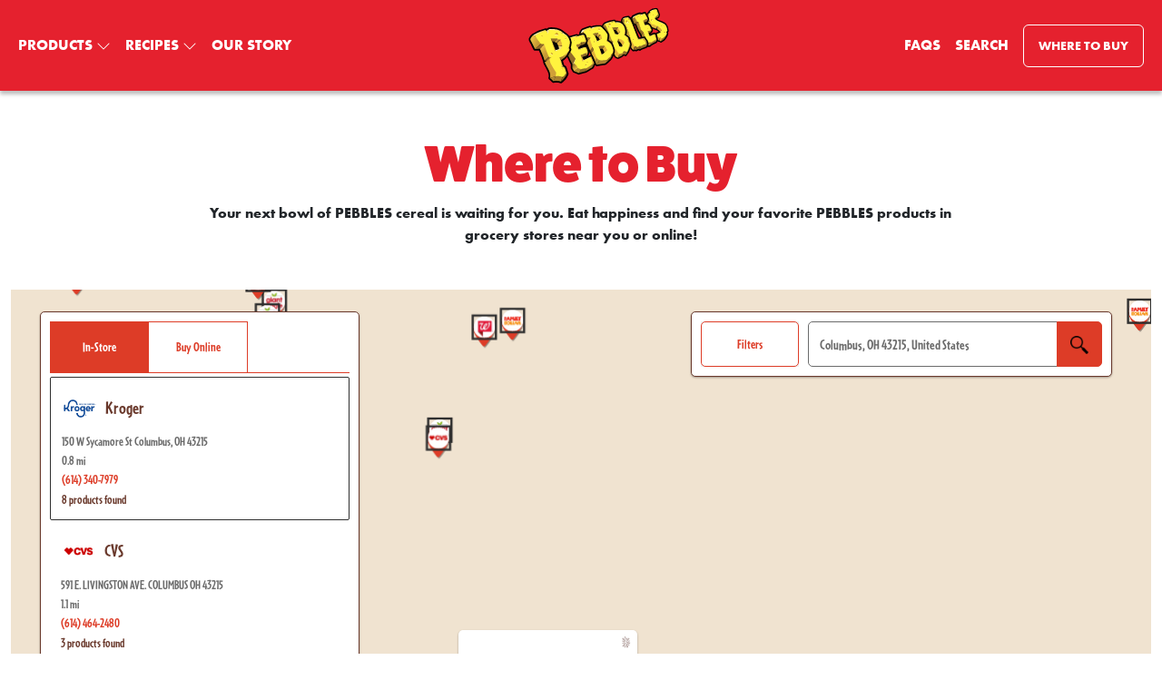

--- FILE ---
content_type: text/html; charset=UTF-8
request_url: https://www.pebblescereal.com/buy-now/
body_size: 15112
content:
<!DOCTYPE html>
<html lang="en-US">
<head>
		<!-- Google Tag Manager -->
	<script>(function(w,d,s,l,i){w[l]=w[l]||[];w[l].push({'gtm.start':
	new Date().getTime(),event:'gtm.js'});var f=d.getElementsByTagName(s)[0],
	j=d.createElement(s),dl=l!='dataLayer'?'&l='+l:'';j.async=true;j.src=
	'https://www.googletagmanager.com/gtm.js?id='+i+dl;f.parentNode.insertBefore(j,f);
	})(window,document,'script','dataLayer','GTM-WSPZPH3W');</script>
	<link rel="preconnect" href="https://www.googletagmanager.com">
	<!-- End Google Tag Manager -->
		<meta charset="UTF-8">
	<meta name="viewport" content="width=device-width, initial-scale=1, shrink-to-fit=no">	
	<link rel="icon" type="image/png" href="https://www.pebblescereal.com/wp-content/themes/pebbles/assets/dist/favicons/favicon-96x96.png" sizes="96x96" />
	<link rel="icon" type="image/svg+xml" href="https://www.pebblescereal.com/wp-content/themes/pebbles/assets/dist/favicons/favicon.svg" />
	<link rel="shortcut icon" href="https://www.pebblescereal.com/wp-content/themes/pebbles/assets/dist/favicons/favicon.ico" />
	<link rel="apple-touch-icon" sizes="180x180" href="https://www.pebblescereal.com/wp-content/themes/pebbles/assets/dist/favicons/apple-touch-icon.png" />
	<meta name="apple-mobile-web-app-title" content="Pebbles" />	<link rel="manifest" href="https://www.pebblescereal.com/wp-content/themes/pebbles/assets/dist/favicons/site.webmanifest" />
	<meta name='robots' content='index, follow, max-image-preview:large, max-snippet:-1, max-video-preview:-1' />

	<!-- This site is optimized with the Yoast SEO plugin v26.6 - https://yoast.com/wordpress/plugins/seo/ -->
	<title>Buy PEBBLES Cereal In Store &amp; Online</title>
	<meta name="description" content="Use our store locator to find out where to buy PEBBLES™ cereal varieties in stores near you and online." />
	<link rel="canonical" href="https://www.pebblescereal.com/buy-now/" />
	<meta property="og:locale" content="en_US" />
	<meta property="og:type" content="article" />
	<meta property="og:title" content="Buy PEBBLES Cereal In Store &amp; Online" />
	<meta property="og:description" content="Use our store locator to find out where to buy PEBBLES™ cereal varieties in stores near you and online." />
	<meta property="og:url" content="https://www.pebblescereal.com/buy-now/" />
	<meta property="og:site_name" content="Pebbles" />
	<meta property="article:modified_time" content="2024-12-17T22:08:19+00:00" />
	<meta name="twitter:card" content="summary_large_image" />
	<script type="application/ld+json" class="yoast-schema-graph">{"@context":"https://schema.org","@graph":[{"@type":"WebPage","@id":"https://www.pebblescereal.com/buy-now/","url":"https://www.pebblescereal.com/buy-now/","name":"Buy PEBBLES Cereal In Store & Online","isPartOf":{"@id":"https://www.pebblescereal.com/#website"},"datePublished":"2024-08-19T15:50:29+00:00","dateModified":"2024-12-17T22:08:19+00:00","description":"Use our store locator to find out where to buy PEBBLES™ cereal varieties in stores near you and online.","breadcrumb":{"@id":"https://www.pebblescereal.com/buy-now/#breadcrumb"},"inLanguage":"en-US","potentialAction":[{"@type":"ReadAction","target":["https://www.pebblescereal.com/buy-now/"]}]},{"@type":"BreadcrumbList","@id":"https://www.pebblescereal.com/buy-now/#breadcrumb","itemListElement":[{"@type":"ListItem","position":1,"name":"Homepage","item":"https://www.pebblescereal.com/"},{"@type":"ListItem","position":2,"name":"Where to Buy"}]},{"@type":"WebSite","@id":"https://www.pebblescereal.com/#website","url":"https://www.pebblescereal.com/","name":"Pebbles","description":"","publisher":{"@id":"https://www.pebblescereal.com/#organization"},"potentialAction":[{"@type":"SearchAction","target":{"@type":"EntryPoint","urlTemplate":"https://www.pebblescereal.com/?s={search_term_string}"},"query-input":{"@type":"PropertyValueSpecification","valueRequired":true,"valueName":"search_term_string"}}],"inLanguage":"en-US"},{"@type":"Organization","@id":"https://www.pebblescereal.com/#organization","name":"Pebbles","url":"https://www.pebblescereal.com/","logo":{"@type":"ImageObject","inLanguage":"en-US","@id":"https://www.pebblescereal.com/#/schema/logo/image/","url":"https://www.pebblescereal.com/wp-content/uploads/2024/07/pebbles-logo.svg","contentUrl":"https://www.pebblescereal.com/wp-content/uploads/2024/07/pebbles-logo.svg","width":181,"height":98,"caption":"Pebbles"},"image":{"@id":"https://www.pebblescereal.com/#/schema/logo/image/"}}]}</script>
	<!-- / Yoast SEO plugin. -->


<link rel='dns-prefetch' href='//static.addtoany.com' />
<link rel='dns-prefetch' href='//use.typekit.net' />
<script>(()=>{"use strict";const e=[400,500,600,700,800,900],t=e=>`wprm-min-${e}`,n=e=>`wprm-max-${e}`,s=new Set,o="ResizeObserver"in window,r=o?new ResizeObserver((e=>{for(const t of e)c(t.target)})):null,i=.5/(window.devicePixelRatio||1);function c(s){const o=s.getBoundingClientRect().width||0;for(let r=0;r<e.length;r++){const c=e[r],a=o<=c+i;o>c+i?s.classList.add(t(c)):s.classList.remove(t(c)),a?s.classList.add(n(c)):s.classList.remove(n(c))}}function a(e){s.has(e)||(s.add(e),r&&r.observe(e),c(e))}!function(e=document){e.querySelectorAll(".wprm-recipe").forEach(a)}();if(new MutationObserver((e=>{for(const t of e)for(const e of t.addedNodes)e instanceof Element&&(e.matches?.(".wprm-recipe")&&a(e),e.querySelectorAll?.(".wprm-recipe").forEach(a))})).observe(document.documentElement,{childList:!0,subtree:!0}),!o){let e=0;addEventListener("resize",(()=>{e&&cancelAnimationFrame(e),e=requestAnimationFrame((()=>s.forEach(c)))}),{passive:!0})}})();</script><style id='wp-img-auto-sizes-contain-inline-css' type='text/css'>
img:is([sizes=auto i],[sizes^="auto," i]){contain-intrinsic-size:3000px 1500px}
/*# sourceURL=wp-img-auto-sizes-contain-inline-css */
</style>
<link rel='preload' id='wp-block-library-css' href='https://www.pebblescereal.com/wp-includes/css/dist/block-library/style.min.css?ver=6.9' type='text/css' media='all' as="style" onload="this.onload=null;this.rel='stylesheet'" />
<style id='acf-card-horizontal-style-inline-css' type='text/css'>
.acf-card-horizontal .card{--bs-card-border-radius:0;--bs-card-border-width:0;--bs-card-bg:transparent;--bs-card-title-color:var(--bs-heading-color)}.acf-card-horizontal .card.text-bg-light,.acf-card-horizontal .card.text-bg-primary,.acf-card-horizontal .card.text-bg-quaternary,.acf-card-horizontal .card.text-bg-secondary,.acf-card-horizontal .card.text-bg-tertiary{--bs-card-title-color:inherit}@media (max-width:767.98px){.acf-card-horizontal .ratio:not(.video).ratio-16x9,.acf-card-horizontal .ratio:not(.video).ratio-1x1,.acf-card-horizontal .ratio:not(.video).ratio-21x9,.acf-card-horizontal .ratio:not(.video).ratio-2x3,.acf-card-horizontal .ratio:not(.video).ratio-3x2,.acf-card-horizontal .ratio:not(.video).ratio-3x4,.acf-card-horizontal .ratio:not(.video).ratio-4x3{--bs-aspect-ratio:42.8571428571%!important}}.acf-card-horizontal .text-bg-light .card-pretitle{color:#a41e24!important}.acf-card-horizontal .text-bg-primary .card-pretitle,.acf-card-horizontal .text-bg-quaternary .card-pretitle,.acf-card-horizontal .text-bg-secondary .card-pretitle,.acf-card-horizontal .text-bg-tertiary .card-pretitle{color:var(--bs-card-title-color)}.acf-card-horizontal .callouts .callout{display:flex;flex-direction:column;position:relative;text-align:center}
/*# sourceURL=https://www.pebblescereal.com/wp-content/themes/microsite/blocks/card-horizontal/card-horizontal.css */
</style>
<style id='acf-hero-style-inline-css' type='text/css'>
.acf-hero .hero-image{height:35vh}@media (min-width:768px){.acf-hero .hero-image{height:45vh}}.acf-hero .hero-image img{height:100%;width:100%}
/*# sourceURL=https://www.pebblescereal.com/wp-content/themes/microsite/blocks/hero/hero.css */
</style>
<style id='acf-recipe-slider-style-inline-css' type='text/css'>
.acf-recipe-slider .card .card-footer a:not(:last-of-type){margin-right:.5rem}
/*# sourceURL=https://www.pebblescereal.com/wp-content/themes/microsite/blocks/recipe-slider/recipe-slider.css */
</style>
<link rel='stylesheet' id='acf-store-locator-style-css' href='https://www.pebblescereal.com/wp-content/themes/microsite/blocks/store-locator/store-locator.css?ver=6.9' type='text/css' media='all' />
<style id='wp-block-paragraph-inline-css' type='text/css'>
.is-small-text{font-size:.875em}.is-regular-text{font-size:1em}.is-large-text{font-size:2.25em}.is-larger-text{font-size:3em}.has-drop-cap:not(:focus):first-letter{float:left;font-size:8.4em;font-style:normal;font-weight:100;line-height:.68;margin:.05em .1em 0 0;text-transform:uppercase}body.rtl .has-drop-cap:not(:focus):first-letter{float:none;margin-left:.1em}p.has-drop-cap.has-background{overflow:hidden}:root :where(p.has-background){padding:1.25em 2.375em}:where(p.has-text-color:not(.has-link-color)) a{color:inherit}p.has-text-align-left[style*="writing-mode:vertical-lr"],p.has-text-align-right[style*="writing-mode:vertical-rl"]{rotate:180deg}
/*# sourceURL=https://www.pebblescereal.com/wp-includes/blocks/paragraph/style.min.css */
</style>
<style id='global-styles-inline-css' type='text/css'>
:root{--wp--preset--aspect-ratio--square: 1;--wp--preset--aspect-ratio--4-3: 4/3;--wp--preset--aspect-ratio--3-4: 3/4;--wp--preset--aspect-ratio--3-2: 3/2;--wp--preset--aspect-ratio--2-3: 2/3;--wp--preset--aspect-ratio--16-9: 16/9;--wp--preset--aspect-ratio--9-16: 9/16;--wp--preset--aspect-ratio--21-9: 21/9;--wp--preset--color--black: #000000;--wp--preset--color--cyan-bluish-gray: #abb8c3;--wp--preset--color--white: var(--bs-white);--wp--preset--color--pale-pink: #f78da7;--wp--preset--color--vivid-red: #cf2e2e;--wp--preset--color--luminous-vivid-orange: #ff6900;--wp--preset--color--luminous-vivid-amber: #fcb900;--wp--preset--color--light-green-cyan: #7bdcb5;--wp--preset--color--vivid-green-cyan: #00d084;--wp--preset--color--pale-cyan-blue: #8ed1fc;--wp--preset--color--vivid-cyan-blue: #0693e3;--wp--preset--color--vivid-purple: #9b51e0;--wp--preset--color--body-color: var(--bs-body-color);--wp--preset--color--primary: var(--bs-primary);--wp--preset--color--secondary: var(--bs-secondary);--wp--preset--color--light: var(--bs-light);--wp--preset--color--dark: var(--bs-dark);--wp--preset--color--secondary-accent: var(--bs-secondary-accent);--wp--preset--color--primary-accent: var(--bs-primary-accent);--wp--preset--gradient--vivid-cyan-blue-to-vivid-purple: linear-gradient(135deg,rgb(6,147,227) 0%,rgb(155,81,224) 100%);--wp--preset--gradient--light-green-cyan-to-vivid-green-cyan: linear-gradient(135deg,rgb(122,220,180) 0%,rgb(0,208,130) 100%);--wp--preset--gradient--luminous-vivid-amber-to-luminous-vivid-orange: linear-gradient(135deg,rgb(252,185,0) 0%,rgb(255,105,0) 100%);--wp--preset--gradient--luminous-vivid-orange-to-vivid-red: linear-gradient(135deg,rgb(255,105,0) 0%,rgb(207,46,46) 100%);--wp--preset--gradient--very-light-gray-to-cyan-bluish-gray: linear-gradient(135deg,rgb(238,238,238) 0%,rgb(169,184,195) 100%);--wp--preset--gradient--cool-to-warm-spectrum: linear-gradient(135deg,rgb(74,234,220) 0%,rgb(151,120,209) 20%,rgb(207,42,186) 40%,rgb(238,44,130) 60%,rgb(251,105,98) 80%,rgb(254,248,76) 100%);--wp--preset--gradient--blush-light-purple: linear-gradient(135deg,rgb(255,206,236) 0%,rgb(152,150,240) 100%);--wp--preset--gradient--blush-bordeaux: linear-gradient(135deg,rgb(254,205,165) 0%,rgb(254,45,45) 50%,rgb(107,0,62) 100%);--wp--preset--gradient--luminous-dusk: linear-gradient(135deg,rgb(255,203,112) 0%,rgb(199,81,192) 50%,rgb(65,88,208) 100%);--wp--preset--gradient--pale-ocean: linear-gradient(135deg,rgb(255,245,203) 0%,rgb(182,227,212) 50%,rgb(51,167,181) 100%);--wp--preset--gradient--electric-grass: linear-gradient(135deg,rgb(202,248,128) 0%,rgb(113,206,126) 100%);--wp--preset--gradient--midnight: linear-gradient(135deg,rgb(2,3,129) 0%,rgb(40,116,252) 100%);--wp--preset--font-size--small: var(--bs-font-size-sm);--wp--preset--font-size--medium: var(--bs-font-size-base);--wp--preset--font-size--large: var(--bs-font-size-lg);--wp--preset--font-size--x-large: 42px;--wp--preset--font-family--heading-fonts: var(--bs-font-heading);--wp--preset--font-family--monospace: var(--bs-font-monospace);--wp--preset--spacing--20: 0.5rem;--wp--preset--spacing--30: 1rem;--wp--preset--spacing--40: 1.5rem;--wp--preset--spacing--50: 3rem;--wp--preset--spacing--60: 2.25rem;--wp--preset--spacing--70: 3.38rem;--wp--preset--spacing--80: 5.06rem;--wp--preset--spacing--10: 0.25rem;--wp--preset--shadow--natural: 6px 6px 9px rgba(0, 0, 0, 0.2);--wp--preset--shadow--deep: 12px 12px 50px rgba(0, 0, 0, 0.4);--wp--preset--shadow--sharp: 6px 6px 0px rgba(0, 0, 0, 0.2);--wp--preset--shadow--outlined: 6px 6px 0px -3px rgb(255, 255, 255), 6px 6px rgb(0, 0, 0);--wp--preset--shadow--crisp: 6px 6px 0px rgb(0, 0, 0);}:root { --wp--style--global--content-size: 1320px;--wp--style--global--wide-size: 1320px; }:where(body) { margin: 0; }.wp-site-blocks { padding-top: var(--wp--style--root--padding-top); padding-bottom: var(--wp--style--root--padding-bottom); }.has-global-padding { padding-right: var(--wp--style--root--padding-right); padding-left: var(--wp--style--root--padding-left); }.has-global-padding > .alignfull { margin-right: calc(var(--wp--style--root--padding-right) * -1); margin-left: calc(var(--wp--style--root--padding-left) * -1); }.has-global-padding :where(:not(.alignfull.is-layout-flow) > .has-global-padding:not(.wp-block-block, .alignfull)) { padding-right: 0; padding-left: 0; }.has-global-padding :where(:not(.alignfull.is-layout-flow) > .has-global-padding:not(.wp-block-block, .alignfull)) > .alignfull { margin-left: 0; margin-right: 0; }.wp-site-blocks > .alignleft { float: left; margin-right: 2em; }.wp-site-blocks > .alignright { float: right; margin-left: 2em; }.wp-site-blocks > .aligncenter { justify-content: center; margin-left: auto; margin-right: auto; }:where(.is-layout-flex){gap: 0.5em;}:where(.is-layout-grid){gap: 0.5em;}.is-layout-flow > .alignleft{float: left;margin-inline-start: 0;margin-inline-end: 2em;}.is-layout-flow > .alignright{float: right;margin-inline-start: 2em;margin-inline-end: 0;}.is-layout-flow > .aligncenter{margin-left: auto !important;margin-right: auto !important;}.is-layout-constrained > .alignleft{float: left;margin-inline-start: 0;margin-inline-end: 2em;}.is-layout-constrained > .alignright{float: right;margin-inline-start: 2em;margin-inline-end: 0;}.is-layout-constrained > .aligncenter{margin-left: auto !important;margin-right: auto !important;}.is-layout-constrained > :where(:not(.alignleft):not(.alignright):not(.alignfull)){max-width: var(--wp--style--global--content-size);margin-left: auto !important;margin-right: auto !important;}.is-layout-constrained > .alignwide{max-width: var(--wp--style--global--wide-size);}body .is-layout-flex{display: flex;}.is-layout-flex{flex-wrap: wrap;align-items: center;}.is-layout-flex > :is(*, div){margin: 0;}body .is-layout-grid{display: grid;}.is-layout-grid > :is(*, div){margin: 0;}body{--wp--style--root--padding-top: 0px;--wp--style--root--padding-right: 0px;--wp--style--root--padding-bottom: 0px;--wp--style--root--padding-left: 0px;}a:where(:not(.wp-element-button)){text-decoration: underline;}:root :where(.wp-element-button, .wp-block-button__link){background-color: #32373c;border-width: 0;color: #fff;font-family: inherit;font-size: inherit;font-style: inherit;font-weight: inherit;letter-spacing: inherit;line-height: inherit;padding-top: calc(0.667em + 2px);padding-right: calc(1.333em + 2px);padding-bottom: calc(0.667em + 2px);padding-left: calc(1.333em + 2px);text-decoration: none;text-transform: inherit;}.has-black-color{color: var(--wp--preset--color--black) !important;}.has-cyan-bluish-gray-color{color: var(--wp--preset--color--cyan-bluish-gray) !important;}.has-white-color{color: var(--wp--preset--color--white) !important;}.has-pale-pink-color{color: var(--wp--preset--color--pale-pink) !important;}.has-vivid-red-color{color: var(--wp--preset--color--vivid-red) !important;}.has-luminous-vivid-orange-color{color: var(--wp--preset--color--luminous-vivid-orange) !important;}.has-luminous-vivid-amber-color{color: var(--wp--preset--color--luminous-vivid-amber) !important;}.has-light-green-cyan-color{color: var(--wp--preset--color--light-green-cyan) !important;}.has-vivid-green-cyan-color{color: var(--wp--preset--color--vivid-green-cyan) !important;}.has-pale-cyan-blue-color{color: var(--wp--preset--color--pale-cyan-blue) !important;}.has-vivid-cyan-blue-color{color: var(--wp--preset--color--vivid-cyan-blue) !important;}.has-vivid-purple-color{color: var(--wp--preset--color--vivid-purple) !important;}.has-body-color-color{color: var(--wp--preset--color--body-color) !important;}.has-primary-color{color: var(--wp--preset--color--primary) !important;}.has-secondary-color{color: var(--wp--preset--color--secondary) !important;}.has-light-color{color: var(--wp--preset--color--light) !important;}.has-dark-color{color: var(--wp--preset--color--dark) !important;}.has-secondary-accent-color{color: var(--wp--preset--color--secondary-accent) !important;}.has-primary-accent-color{color: var(--wp--preset--color--primary-accent) !important;}.has-black-background-color{background-color: var(--wp--preset--color--black) !important;}.has-cyan-bluish-gray-background-color{background-color: var(--wp--preset--color--cyan-bluish-gray) !important;}.has-white-background-color{background-color: var(--wp--preset--color--white) !important;}.has-pale-pink-background-color{background-color: var(--wp--preset--color--pale-pink) !important;}.has-vivid-red-background-color{background-color: var(--wp--preset--color--vivid-red) !important;}.has-luminous-vivid-orange-background-color{background-color: var(--wp--preset--color--luminous-vivid-orange) !important;}.has-luminous-vivid-amber-background-color{background-color: var(--wp--preset--color--luminous-vivid-amber) !important;}.has-light-green-cyan-background-color{background-color: var(--wp--preset--color--light-green-cyan) !important;}.has-vivid-green-cyan-background-color{background-color: var(--wp--preset--color--vivid-green-cyan) !important;}.has-pale-cyan-blue-background-color{background-color: var(--wp--preset--color--pale-cyan-blue) !important;}.has-vivid-cyan-blue-background-color{background-color: var(--wp--preset--color--vivid-cyan-blue) !important;}.has-vivid-purple-background-color{background-color: var(--wp--preset--color--vivid-purple) !important;}.has-body-color-background-color{background-color: var(--wp--preset--color--body-color) !important;}.has-primary-background-color{background-color: var(--wp--preset--color--primary) !important;}.has-secondary-background-color{background-color: var(--wp--preset--color--secondary) !important;}.has-light-background-color{background-color: var(--wp--preset--color--light) !important;}.has-dark-background-color{background-color: var(--wp--preset--color--dark) !important;}.has-secondary-accent-background-color{background-color: var(--wp--preset--color--secondary-accent) !important;}.has-primary-accent-background-color{background-color: var(--wp--preset--color--primary-accent) !important;}.has-black-border-color{border-color: var(--wp--preset--color--black) !important;}.has-cyan-bluish-gray-border-color{border-color: var(--wp--preset--color--cyan-bluish-gray) !important;}.has-white-border-color{border-color: var(--wp--preset--color--white) !important;}.has-pale-pink-border-color{border-color: var(--wp--preset--color--pale-pink) !important;}.has-vivid-red-border-color{border-color: var(--wp--preset--color--vivid-red) !important;}.has-luminous-vivid-orange-border-color{border-color: var(--wp--preset--color--luminous-vivid-orange) !important;}.has-luminous-vivid-amber-border-color{border-color: var(--wp--preset--color--luminous-vivid-amber) !important;}.has-light-green-cyan-border-color{border-color: var(--wp--preset--color--light-green-cyan) !important;}.has-vivid-green-cyan-border-color{border-color: var(--wp--preset--color--vivid-green-cyan) !important;}.has-pale-cyan-blue-border-color{border-color: var(--wp--preset--color--pale-cyan-blue) !important;}.has-vivid-cyan-blue-border-color{border-color: var(--wp--preset--color--vivid-cyan-blue) !important;}.has-vivid-purple-border-color{border-color: var(--wp--preset--color--vivid-purple) !important;}.has-body-color-border-color{border-color: var(--wp--preset--color--body-color) !important;}.has-primary-border-color{border-color: var(--wp--preset--color--primary) !important;}.has-secondary-border-color{border-color: var(--wp--preset--color--secondary) !important;}.has-light-border-color{border-color: var(--wp--preset--color--light) !important;}.has-dark-border-color{border-color: var(--wp--preset--color--dark) !important;}.has-secondary-accent-border-color{border-color: var(--wp--preset--color--secondary-accent) !important;}.has-primary-accent-border-color{border-color: var(--wp--preset--color--primary-accent) !important;}.has-vivid-cyan-blue-to-vivid-purple-gradient-background{background: var(--wp--preset--gradient--vivid-cyan-blue-to-vivid-purple) !important;}.has-light-green-cyan-to-vivid-green-cyan-gradient-background{background: var(--wp--preset--gradient--light-green-cyan-to-vivid-green-cyan) !important;}.has-luminous-vivid-amber-to-luminous-vivid-orange-gradient-background{background: var(--wp--preset--gradient--luminous-vivid-amber-to-luminous-vivid-orange) !important;}.has-luminous-vivid-orange-to-vivid-red-gradient-background{background: var(--wp--preset--gradient--luminous-vivid-orange-to-vivid-red) !important;}.has-very-light-gray-to-cyan-bluish-gray-gradient-background{background: var(--wp--preset--gradient--very-light-gray-to-cyan-bluish-gray) !important;}.has-cool-to-warm-spectrum-gradient-background{background: var(--wp--preset--gradient--cool-to-warm-spectrum) !important;}.has-blush-light-purple-gradient-background{background: var(--wp--preset--gradient--blush-light-purple) !important;}.has-blush-bordeaux-gradient-background{background: var(--wp--preset--gradient--blush-bordeaux) !important;}.has-luminous-dusk-gradient-background{background: var(--wp--preset--gradient--luminous-dusk) !important;}.has-pale-ocean-gradient-background{background: var(--wp--preset--gradient--pale-ocean) !important;}.has-electric-grass-gradient-background{background: var(--wp--preset--gradient--electric-grass) !important;}.has-midnight-gradient-background{background: var(--wp--preset--gradient--midnight) !important;}.has-small-font-size{font-size: var(--wp--preset--font-size--small) !important;}.has-medium-font-size{font-size: var(--wp--preset--font-size--medium) !important;}.has-large-font-size{font-size: var(--wp--preset--font-size--large) !important;}.has-x-large-font-size{font-size: var(--wp--preset--font-size--x-large) !important;}.has-heading-fonts-font-family{font-family: var(--wp--preset--font-family--heading-fonts) !important;}.has-monospace-font-family{font-family: var(--wp--preset--font-family--monospace) !important;}
/*# sourceURL=global-styles-inline-css */
</style>

<link rel='stylesheet' id='wprm-public-css' href='https://www.pebblescereal.com/wp-content/plugins/wp-recipe-maker/dist/public-modern.css?ver=10.2.4' type='text/css' media='all' />
<link rel='stylesheet' id='wprmp-public-css' href='https://www.pebblescereal.com/wp-content/plugins/wp-recipe-maker-premium/dist/public-premium.css?ver=10.2.2' type='text/css' media='all' />
<link rel='stylesheet' id='theme-css' href='https://www.pebblescereal.com/wp-content/themes/microsite/assets/dist/css/theme.min.css?ver=1768478561' type='text/css' media='all' />
<link rel='stylesheet' id='child-theme-css' href='https://www.pebblescereal.com/wp-content/themes/pebbles/assets/dist/css/theme.min.css?ver=1768478562' type='text/css' media='all' />
<link rel='preload' id='child-typekit-css' href='https://use.typekit.net/fpy5jwd.css' type='text/css' media='all' as="style" onload="this.onload=null;this.rel='stylesheet'" />
<link rel='stylesheet' id='addtoany-css' href='https://www.pebblescereal.com/wp-content/plugins/add-to-any/addtoany.min.css?ver=1.16' type='text/css' media='all' />
<script type="text/javascript" id="addtoany-core-js-before">
/* <![CDATA[ */
window.a2a_config=window.a2a_config||{};a2a_config.callbacks=[];a2a_config.overlays=[];a2a_config.templates={};
a2a_config.icon_color="transparent,#a41e24";

//# sourceURL=addtoany-core-js-before
/* ]]> */
</script>
<script type="text/javascript" defer src="https://static.addtoany.com/menu/page.js" id="addtoany-core-js"></script>
<script type="text/javascript" src="https://www.pebblescereal.com/wp-includes/js/jquery/jquery.min.js?ver=3.7.1" id="jquery-core-js"></script>
<script type="text/javascript" defer src="https://www.pebblescereal.com/wp-content/plugins/add-to-any/addtoany.min.js?ver=1.1" id="addtoany-jquery-js"></script>
<meta name="generator" content="webp-uploads 2.6.0">
<style type="text/css"> .tippy-box[data-theme~="wprm"] { background-color: #333333; color: #FFFFFF; } .tippy-box[data-theme~="wprm"][data-placement^="top"] > .tippy-arrow::before { border-top-color: #333333; } .tippy-box[data-theme~="wprm"][data-placement^="bottom"] > .tippy-arrow::before { border-bottom-color: #333333; } .tippy-box[data-theme~="wprm"][data-placement^="left"] > .tippy-arrow::before { border-left-color: #333333; } .tippy-box[data-theme~="wprm"][data-placement^="right"] > .tippy-arrow::before { border-right-color: #333333; } .tippy-box[data-theme~="wprm"] a { color: #FFFFFF; } .wprm-comment-rating svg { width: 18px !important; height: 18px !important; } img.wprm-comment-rating { width: 90px !important; height: 18px !important; } body { --comment-rating-star-color: #343434; } body { --wprm-popup-font-size: 16px; } body { --wprm-popup-background: #ffffff; } body { --wprm-popup-title: #000000; } body { --wprm-popup-content: #444444; } body { --wprm-popup-button-background: #444444; } body { --wprm-popup-button-text: #ffffff; } body { --wprm-popup-accent: #747B2D; }</style><style type="text/css">.wprm-glossary-term {color: #5A822B;text-decoration: underline;cursor: help;}</style><style type="text/css">.wprm-recipe-template-snippet-basic-buttons {
    font-family: inherit; /* wprm_font_family type=font */
    font-size: 0.9em; /* wprm_font_size type=font_size */
    text-align: center; /* wprm_text_align type=align */
    margin-top: 0px; /* wprm_margin_top type=size */
    margin-bottom: 10px; /* wprm_margin_bottom type=size */
}
.wprm-recipe-template-snippet-basic-buttons a  {
    margin: 5px; /* wprm_margin_button type=size */
    margin: 5px; /* wprm_margin_button type=size */
}

.wprm-recipe-template-snippet-basic-buttons a:first-child {
    margin-left: 0;
}
.wprm-recipe-template-snippet-basic-buttons a:last-child {
    margin-right: 0;
}.wprm-recipe-template-compact-howto {
    margin: 20px auto;
    background-color: #fafafa; /* wprm_background type=color */
    font-family: -apple-system, BlinkMacSystemFont, "Segoe UI", Roboto, Oxygen-Sans, Ubuntu, Cantarell, "Helvetica Neue", sans-serif; /* wprm_main_font_family type=font */
    font-size: 0.9em; /* wprm_main_font_size type=font_size */
    line-height: 1.5em; /* wprm_main_line_height type=font_size */
    color: #333333; /* wprm_main_text type=color */
    max-width: 650px; /* wprm_max_width type=size */
}
.wprm-recipe-template-compact-howto a {
    color: #3498db; /* wprm_link type=color */
}
.wprm-recipe-template-compact-howto p, .wprm-recipe-template-compact-howto li {
    font-family: -apple-system, BlinkMacSystemFont, "Segoe UI", Roboto, Oxygen-Sans, Ubuntu, Cantarell, "Helvetica Neue", sans-serif; /* wprm_main_font_family type=font */
    font-size: 1em !important;
    line-height: 1.5em !important; /* wprm_main_line_height type=font_size */
}
.wprm-recipe-template-compact-howto li {
    margin: 0 0 0 32px !important;
    padding: 0 !important;
}
.rtl .wprm-recipe-template-compact-howto li {
    margin: 0 32px 0 0 !important;
}
.wprm-recipe-template-compact-howto ol, .wprm-recipe-template-compact-howto ul {
    margin: 0 !important;
    padding: 0 !important;
}
.wprm-recipe-template-compact-howto br {
    display: none;
}
.wprm-recipe-template-compact-howto .wprm-recipe-name,
.wprm-recipe-template-compact-howto .wprm-recipe-header {
    font-family: -apple-system, BlinkMacSystemFont, "Segoe UI", Roboto, Oxygen-Sans, Ubuntu, Cantarell, "Helvetica Neue", sans-serif; /* wprm_header_font_family type=font */
    color: #000000; /* wprm_header_text type=color */
    line-height: 1.3em; /* wprm_header_line_height type=font_size */
}
.wprm-recipe-template-compact-howto .wprm-recipe-header * {
    font-family: -apple-system, BlinkMacSystemFont, "Segoe UI", Roboto, Oxygen-Sans, Ubuntu, Cantarell, "Helvetica Neue", sans-serif; /* wprm_main_font_family type=font */
}
.wprm-recipe-template-compact-howto h1,
.wprm-recipe-template-compact-howto h2,
.wprm-recipe-template-compact-howto h3,
.wprm-recipe-template-compact-howto h4,
.wprm-recipe-template-compact-howto h5,
.wprm-recipe-template-compact-howto h6 {
    font-family: -apple-system, BlinkMacSystemFont, "Segoe UI", Roboto, Oxygen-Sans, Ubuntu, Cantarell, "Helvetica Neue", sans-serif; /* wprm_header_font_family type=font */
    color: #212121; /* wprm_header_text type=color */
    line-height: 1.3em; /* wprm_header_line_height type=font_size */
    margin: 0 !important;
    padding: 0 !important;
}
.wprm-recipe-template-compact-howto .wprm-recipe-header {
    margin-top: 1.2em !important;
}
.wprm-recipe-template-compact-howto h1 {
    font-size: 2em; /* wprm_h1_size type=font_size */
}
.wprm-recipe-template-compact-howto h2 {
    font-size: 1.8em; /* wprm_h2_size type=font_size */
}
.wprm-recipe-template-compact-howto h3 {
    font-size: 1.2em; /* wprm_h3_size type=font_size */
}
.wprm-recipe-template-compact-howto h4 {
    font-size: 1em; /* wprm_h4_size type=font_size */
}
.wprm-recipe-template-compact-howto h5 {
    font-size: 1em; /* wprm_h5_size type=font_size */
}
.wprm-recipe-template-compact-howto h6 {
    font-size: 1em; /* wprm_h6_size type=font_size */
}.wprm-recipe-template-compact-howto {
	border-style: solid; /* wprm_border_style type=border */
	border-width: 1px; /* wprm_border_width type=size */
	border-color: #777777; /* wprm_border type=color */
	border-radius: 0px; /* wprm_border_radius type=size */
	padding: 10px;
}.wprm-recipe-template-chic {
    margin: 20px auto;
    background-color: #fafafa; /* wprm_background type=color */
    font-family: -apple-system, BlinkMacSystemFont, "Segoe UI", Roboto, Oxygen-Sans, Ubuntu, Cantarell, "Helvetica Neue", sans-serif; /* wprm_main_font_family type=font */
    font-size: 0.9em; /* wprm_main_font_size type=font_size */
    line-height: 1.5em; /* wprm_main_line_height type=font_size */
    color: #333333; /* wprm_main_text type=color */
    max-width: 650px; /* wprm_max_width type=size */
}
.wprm-recipe-template-chic a {
    color: #3498db; /* wprm_link type=color */
}
.wprm-recipe-template-chic p, .wprm-recipe-template-chic li {
    font-family: -apple-system, BlinkMacSystemFont, "Segoe UI", Roboto, Oxygen-Sans, Ubuntu, Cantarell, "Helvetica Neue", sans-serif; /* wprm_main_font_family type=font */
    font-size: 1em !important;
    line-height: 1.5em !important; /* wprm_main_line_height type=font_size */
}
.wprm-recipe-template-chic li {
    margin: 0 0 0 32px !important;
    padding: 0 !important;
}
.rtl .wprm-recipe-template-chic li {
    margin: 0 32px 0 0 !important;
}
.wprm-recipe-template-chic ol, .wprm-recipe-template-chic ul {
    margin: 0 !important;
    padding: 0 !important;
}
.wprm-recipe-template-chic br {
    display: none;
}
.wprm-recipe-template-chic .wprm-recipe-name,
.wprm-recipe-template-chic .wprm-recipe-header {
    font-family: -apple-system, BlinkMacSystemFont, "Segoe UI", Roboto, Oxygen-Sans, Ubuntu, Cantarell, "Helvetica Neue", sans-serif; /* wprm_header_font_family type=font */
    color: #000000; /* wprm_header_text type=color */
    line-height: 1.3em; /* wprm_header_line_height type=font_size */
}
.wprm-recipe-template-chic .wprm-recipe-header * {
    font-family: -apple-system, BlinkMacSystemFont, "Segoe UI", Roboto, Oxygen-Sans, Ubuntu, Cantarell, "Helvetica Neue", sans-serif; /* wprm_main_font_family type=font */
}
.wprm-recipe-template-chic h1,
.wprm-recipe-template-chic h2,
.wprm-recipe-template-chic h3,
.wprm-recipe-template-chic h4,
.wprm-recipe-template-chic h5,
.wprm-recipe-template-chic h6 {
    font-family: -apple-system, BlinkMacSystemFont, "Segoe UI", Roboto, Oxygen-Sans, Ubuntu, Cantarell, "Helvetica Neue", sans-serif; /* wprm_header_font_family type=font */
    color: #212121; /* wprm_header_text type=color */
    line-height: 1.3em; /* wprm_header_line_height type=font_size */
    margin: 0 !important;
    padding: 0 !important;
}
.wprm-recipe-template-chic .wprm-recipe-header {
    margin-top: 1.2em !important;
}
.wprm-recipe-template-chic h1 {
    font-size: 2em; /* wprm_h1_size type=font_size */
}
.wprm-recipe-template-chic h2 {
    font-size: 1.8em; /* wprm_h2_size type=font_size */
}
.wprm-recipe-template-chic h3 {
    font-size: 1.2em; /* wprm_h3_size type=font_size */
}
.wprm-recipe-template-chic h4 {
    font-size: 1em; /* wprm_h4_size type=font_size */
}
.wprm-recipe-template-chic h5 {
    font-size: 1em; /* wprm_h5_size type=font_size */
}
.wprm-recipe-template-chic h6 {
    font-size: 1em; /* wprm_h6_size type=font_size */
}.wprm-recipe-template-chic {
    font-size: 1em; /* wprm_main_font_size type=font_size */
	border-style: solid; /* wprm_border_style type=border */
	border-width: 1px; /* wprm_border_width type=size */
	border-color: #E0E0E0; /* wprm_border type=color */
    padding: 10px;
    background-color: #ffffff; /* wprm_background type=color */
    max-width: 950px; /* wprm_max_width type=size */
}
.wprm-recipe-template-chic a {
    color: #5A822B; /* wprm_link type=color */
}
.wprm-recipe-template-chic .wprm-recipe-name {
    line-height: 1.3em;
    font-weight: bold;
}
.wprm-recipe-template-chic .wprm-template-chic-buttons {
	clear: both;
    font-size: 0.9em;
    text-align: center;
}
.wprm-recipe-template-chic .wprm-template-chic-buttons .wprm-recipe-icon {
    margin-right: 5px;
}
.wprm-recipe-template-chic .wprm-recipe-header {
	margin-bottom: 0.5em !important;
}
.wprm-recipe-template-chic .wprm-nutrition-label-container {
	font-size: 0.9em;
}
.wprm-recipe-template-chic .wprm-call-to-action {
	border-radius: 3px;
}</style><link rel='preload' id='swiper-css' href='https://www.pebblescereal.com/wp-content/themes/microsite/assets/dist/css/swiper-bundle.min.css?ver=1768478561' type='text/css' media='all' as="style" onload="this.onload=null;this.rel='stylesheet'" />
</head>

<body class="wp-singular page-template-default page page-id-669 wp-custom-logo wp-theme-microsite wp-child-theme-pebbles">
		<!-- Google Tag Manager (noscript) -->
	<noscript><iframe src="https://www.googletagmanager.com/ns.html?id=GTM-WSPZPH3W" height="0" width="0"
			style="display:none;visibility:hidden"></iframe></noscript>	
	<!-- End Google Tag Manager (noscript) -->
			<a class="visually-hidden-focusable" href="#main">Skip to main content</a>
		<header class="site-header d-flex flex-column">
		<div class="container-xxl">
			<nav class="navbar navbar-expand-lg flex-wrap flex-lg-nowrap">
									<a class="navbar-brand" rel="home" href="/" title="Pebbles"><img width="181" height="98" src="https://www.pebblescereal.com/wp-content/uploads/2024/07/pebbles-logo.svg" class="img-fluid" alt="PEBBLES Logo" lazy="" decoding="async" /></a>
								<button class="navbar-toggler border-0" aria-label="Toggle navigation" data-bs-toggle="offcanvas" data-bs-target="#primaryNavbar" aria-controls="primaryNavbar">
					<span class="navbar-toggler-icon"></span>
				</button>
				<div class="offcanvas-collapse offcanvas-lg offcanvas-end flex-grow-1 d-flex justify-content-lg-end" id="primaryNavbar">
					<div class="offcanvas-header px-4 pb-0">
						<button type="button" class="btn-close ms-auto" data-bs-dismiss="offcanvas" aria-label="Close" data-bs-target="#primaryNavbar"></button>
					</div>
					<div class="offcanvas-body flex-column">
						<ul id="main-menu" class="navbar-nav align-items-lg-center" role="menu"><li itemscope="itemscope" itemtype="https://www.schema.org/SiteNavigationElement" id="menu-item-72" class="menu-item menu-item-type-custom menu-item-object-custom menu-item-has-children dropdown menu-item-72 nav-item" role="menuitem"><a href="#" data-bs-toggle="dropdown" data-bs-auto-close="outside" aria-haspopup="true" aria-expanded="false" class="dropdown-toggle nav-link" id="menu-item-dropdown-72">Products</a>
<div class=" dropdown-menu nav-tabs-grid tab-content" aria-labelledby="menu-item-dropdown-72" role="tablist">
<a class="nav-link active" href="#" id="menu-item-tab-810" data-bs-toggle="tab" data-bs-target="#tabpane-810" aria-controls="tabpane-810" role="tab" aria-expanded="true"><span>Featured</span></a>		<div id="tabpane-810" class="dropdown-menu fade tab-pane active show" aria-labelledby="menu-item-tab-810" role="tabpanel"><div id="block-4" class="menu-widget widget_block"><div class="acf-card-horizontal block_728d3ab58843fbf740c1238d7bd2320b position-relative my-5" >
            
                
        <div class="card p-0 ">
            <div class="row g-0 align-items-stretch">
                <div class="col-12 col-md-6 order-md-1 d-flex align-items-center">
                                            <div class="ratio ratio-3x4">
                            <img fetchpriority="high" decoding="async" width="1024" height="1024" src="https://www.pebblescereal.com/wp-content/uploads/2025/11/00884912480767_A1L1_48103-1024x1024.avif" class="object-position-center-center object-fit-contain" alt="" srcset="https://www.pebblescereal.com/wp-content/uploads/2025/11/00884912480767_A1L1_48103-1024x1024.avif 1024w, https://www.pebblescereal.com/wp-content/uploads/2025/11/00884912480767_A1L1_48103-512x512.avif 512w, https://www.pebblescereal.com/wp-content/uploads/2025/11/00884912480767_A1L1_48103-256x256.avif 256w, https://www.pebblescereal.com/wp-content/uploads/2025/11/00884912480767_A1L1_48103-768x768.avif 768w, https://www.pebblescereal.com/wp-content/uploads/2025/11/00884912480767_A1L1_48103-1536x1536.avif 1536w, https://www.pebblescereal.com/wp-content/uploads/2025/11/00884912480767_A1L1_48103-2048x2048.avif 2048w, https://www.pebblescereal.com/wp-content/uploads/2025/11/00884912480767_A1L1_48103-500x500.avif 500w" sizes="(max-width: 1024px) 100vw, 1024px" />                        </div>
                                    </div>
                <div class="col-12 col-md-6 d-flex align-items-center">
                    <div class="card-body p-3 p-md-5">
                        <h2 class="card-pretitle text-uppercase fs-6 fw-normal">Featured Product</h2>                        <h2 class="card-title">WinterFest Fruity PEBBLES™ with Marshmallows cereal</h2>                        <div class="card-text my-3"><p>WinterFest Fruity PEBBLES cereal rice crisps deliver a sweet, fruity crunch with every spoonful and inspires kids to power their inner creativeness.</p>
</div>                                
                                                    <div class="content-links mt-3">
                                                            <a href="https://www.pebblescereal.com/product/winterfest-fruity-pebbles-marshmallows/" class="btn btn-link stretched-link my-1"  > Learn More</a>
                                                        </div>
                                            </div>
                </div>
            </div>
        </div>

    </div></div></a>	</div>
</a><a class="nav-link" href="/cereals/"><span>Cereals</a></a><a class="nav-link" href="/snacks/"><span>Other Food &amp; Snacks</a></a><a class="nav-link" href="https://www.pebblescereal.com/products/brand-partnerships/"><span>Brand Partnerships</a></a><a class="nav-link" href="https://www.pebblescereal.com/products/"><span>All Products</a></a></div>
</a><li itemscope="itemscope" itemtype="https://www.schema.org/SiteNavigationElement" id="menu-item-73" class="menu-item menu-item-type-custom menu-item-object-custom menu-item-has-children dropdown menu-item-73 nav-item" role="menuitem"><a href="#" data-bs-toggle="dropdown" data-bs-auto-close="outside" aria-haspopup="true" aria-expanded="false" class="dropdown-toggle nav-link" id="menu-item-dropdown-73">Recipes</a>
<div class=" dropdown-menu nav-tabs-grid tab-content" aria-labelledby="menu-item-dropdown-73" role="tablist">
<a class="nav-link active" href="/recipes/?_recipe_tag=christmas" id="menu-item-tab-928" data-bs-toggle="tab" data-bs-target="#tabpane-928" aria-controls="tabpane-928" role="tab" aria-expanded="true"><span>Featured Occasion</span></a>		<div id="tabpane-928" class="dropdown-menu fade tab-pane active show" aria-labelledby="menu-item-tab-928" role="tabpanel"><div id="block-6" class="menu-widget widget_block"><div class="acf-card-horizontal block_1d1f9aa74be73c3cd05314db71667bb7 position-relative my-5" >
            
                
        <div class="card p-0 ">
            <div class="row g-0 align-items-stretch">
                <div class="col-12 col-md-6 order-md-1 d-flex align-items-center">
                                            <div class="ratio ratio-4x3">
                            <img decoding="async" width="996" height="640" src="https://www.pebblescereal.com/wp-content/uploads/2024/07/Holiday-Snowman.png" class="object-position-center-center object-fit-cover" alt="Holiday Snowman" srcset="https://www.pebblescereal.com/wp-content/uploads/2024/07/Holiday-Snowman.png 996w, https://www.pebblescereal.com/wp-content/uploads/2024/07/Holiday-Snowman-512x329.png 512w, https://www.pebblescereal.com/wp-content/uploads/2024/07/Holiday-Snowman-768x493.png 768w" sizes="(max-width: 996px) 100vw, 996px" />                        </div>
                                    </div>
                <div class="col-12 col-md-6 d-flex align-items-center">
                    <div class="card-body p-3 p-md-5">
                        <h2 class="card-pretitle text-uppercase fs-6 fw-normal">Featured Category</h2>                        <h2 class="card-title">Christmas</h2>                        <div class="card-text my-3"><p>Turn your holiday treats into colorful, crunchy magic with the festive fun of PEBBLES™ cereal.</p>
</div>                                
                                                    <div class="content-links mt-3">
                                                            <a href="https://www.pebblescereal.com/recipes/?_recipe_tag=christmas" class="btn btn-link stretched-link my-1"  > View Christmas Recipes</a>
                                                        </div>
                                            </div>
                </div>
            </div>
        </div>

    </div></div></a>	</div>
</a><a class="nav-link" href="/recipes/?_recipe_tag=breakfast"><span>Breakfast</a></a><a class="nav-link" href="/recipes/?_recipe_tag=snack"><span>Snack</a></a><a class="nav-link" href="/recipes/?_recipe_tag=dessert"><span>Dessert</a></a><a class="nav-link" href="/recipes/"><span>All Recipes</a></a></div>
</a><li itemscope="itemscope" itemtype="https://www.schema.org/SiteNavigationElement" id="menu-item-74" class="menu-item menu-item-type-custom menu-item-object-custom menu-item-74 nav-item" role="menuitem"><a class="nav-link" href="/our-story/">Our Story</a></a><li itemscope="itemscope" itemtype="https://www.schema.org/SiteNavigationElement" id="menu-item-612" class="main-nav-logo d-none d-lg-flex justify-content-center flex-grow-1 menu-item menu-item-type-post_type menu-item-object-page menu-item-home menu-item-612 nav-item" role="menuitem"><a class="nav-link" href="https://www.pebblescereal.com/"><span class="visually-hidden">Pebbles Logo</span></a></a><li itemscope="itemscope" itemtype="https://www.schema.org/SiteNavigationElement" id="menu-item-76" class="menu-item menu-item-type-custom menu-item-object-custom menu-item-76 nav-item" role="menuitem"><a class="nav-link" href="/faq/">FAQS</a></a><li itemscope="itemscope" itemtype="https://www.schema.org/SiteNavigationElement" id="menu-item-77" class="main-nav-search d-none d-lg-block menu-item menu-item-type-custom menu-item-object-custom menu-item-77 nav-item" role="menuitem"><a class="nav-link" href="/?s=">Search</a></a><li itemscope="itemscope" itemtype="https://www.schema.org/SiteNavigationElement" id="menu-item-671" class="btn btn-sm btn-secondary rounded-2 menu-item menu-item-type-post_type menu-item-object-page current-menu-item page_item page-item-669 current_page_item active menu-item-671 nav-item" role="menuitem"><a class="nav-link" href="https://www.pebblescereal.com/buy-now/" aria-current="page">Where to Buy</a></a></ul>						<div class="">
							<form action="/" method="get" class="site-search mt-2 mt-lg-0 d-lg-none" role="search">
								<div class="input-group">
									<label for="site-search" class="visually-hidden">Search</label>
									<input type="text" id="site-search" name="s" placeholder="Search" class="form-control">
									<button class="btn btn-primary btn-sm rounded-0" type="submit"><i class="fa-sharp fa-regular fa-magnifying-glass" aria-hidden="true"></i><span class="visually-hidden">Search</span></button>
								</div>
							</form>
						</div>
					</div>
				</div>
			</nav>
		</div>	
	</header>
<main class="main container-xxl" id="main">
					
		<!-- start template-parts/content/content-page.php -->
<div class="acf-hero block_df0d18b88a33236ea9e816bd8f803bc1 position-relative mb-5" >
    
                 <div class="acf-block-partial-introduction mt-5">
            	
            <h1 class="section-title">Where to Buy</h1>            <div class="section-paragraph"><p>Your next bowl of PEBBLES cereal is waiting for you. Eat happiness and find your favorite PEBBLES products in grocery stores near you or online!</p>
</div>        </div> 
    
    </div>


<div id="buy-now" class="acf-store-locator block_7595d592ac2bd8622b894c6d2e1650e9 position-relative my-5" >
    
    
            
                
        <div id="pear-map-target" class=""></div>
    
</div>
<script>
	(function(e)
	{s=document.createElement("script"),s.type="text/javascript",
	s.src="https://offers.pearcommerce.com/js/sdk.js?config=" +
	encodeURIComponent(JSON.stringify(e)),document.head.appendChild(s)})
	({vendorId: '1758976842304672', widget:'product-locator' });
</script>


<div class="acf-recipe-slider block_a522a2a8fe38bdad677b695aa7d956e2 position-relative mt-0 mb-5 text-bg-primary alignfull my-5" >
    
            <div class="acf-block-partial-background-image">
        <img decoding="async" width="543" height="1067" src="https://www.pebblescereal.com/wp-content/uploads/2024/12/pebbles-milk-splash-png.avif" class="object-fit-contain object-position-left-bottom opacity-100 h-100 w-100 has-transparency" alt="Fruity PEBBLES cereal pieces and milk splash" srcset="https://www.pebblescereal.com/wp-content/uploads/2024/12/pebbles-milk-splash-png.avif 543w, https://www.pebblescereal.com/wp-content/uploads/2024/12/pebbles-milk-splash-261x512.avif 261w, https://www.pebblescereal.com/wp-content/uploads/2024/12/pebbles-milk-splash-521x1024.avif 521w" sizes="(max-width: 543px) 100vw, 543px" />        </div>

    <div class="container-xxl py-5">
        <div class="position-relative mb-5">	<div class="acf-block-partial-introduction">
			
		<h2 class="section-title">Recipes Made with PEBBLES Cereal</h2>		<div class="section-paragraph"><p>From fruity to cocoa-y, we have a delicious recipe to make snack or dessert time more flavorful!</p>
</div>	</div>
</div>
        <div class="swiper default-style">
            <div class="swiper-wrapper">
                                <div class="swiper-slide h-auto">
                        <!-- start template-parts/post/content-recipe.php -->
<div class="card post-content-recipe border-0 rounded-0 text-bg-light">
			<div class="image-wrapper position-relative">
			<div class="ratio ratio-1x1">
				<img loading="lazy" decoding="async" width="1024" height="1024" src="https://www.pebblescereal.com/wp-content/uploads/2026/01/F26_JAN_Pebbles_OrganicSocial_Asset6_Still_1_1x1-2-1024x1024.avif" class="object-position-center-center object-fit-cover card-img-top" alt="White Chocolate Winterfest Fruity Pebbles™ Truffles" srcset="https://www.pebblescereal.com/wp-content/uploads/2026/01/F26_JAN_Pebbles_OrganicSocial_Asset6_Still_1_1x1-2-1024x1024.avif 1024w, https://www.pebblescereal.com/wp-content/uploads/2026/01/F26_JAN_Pebbles_OrganicSocial_Asset6_Still_1_1x1-2-512x512.avif 512w, https://www.pebblescereal.com/wp-content/uploads/2026/01/F26_JAN_Pebbles_OrganicSocial_Asset6_Still_1_1x1-2-256x256.avif 256w, https://www.pebblescereal.com/wp-content/uploads/2026/01/F26_JAN_Pebbles_OrganicSocial_Asset6_Still_1_1x1-2-768x768.avif 768w, https://www.pebblescereal.com/wp-content/uploads/2026/01/F26_JAN_Pebbles_OrganicSocial_Asset6_Still_1_1x1-2-1536x1536.avif 1536w, https://www.pebblescereal.com/wp-content/uploads/2026/01/F26_JAN_Pebbles_OrganicSocial_Asset6_Still_1_1x1-2-500x500.avif 500w, https://www.pebblescereal.com/wp-content/uploads/2026/01/F26_JAN_Pebbles_OrganicSocial_Asset6_Still_1_1x1-2.avif 2000w" sizes="auto, (max-width: 1024px) 100vw, 1024px" />			</div>
					</div>
		<div class="card-body text-center">			
		<h3 class="card-title mb-2 h4"><a class="text-reset stretched-link" href="https://www.pebblescereal.com/recipes/white-chocolate-winterfest-fruity-pebbles-truffles/" >White Chocolate WinterFest Fruity PEBBLES™ Truffles</a></h3>
		<div class="card-excerpt max-lines-3">Bring on the season with White Chocolate WinterFest Fruity Pebbles™ Truffles—bite-sized treats coated in creamy white chocolate and bursting with colorful, crunchy cereal in every bite. Perfect for parties, gifting, or a sweet winter indulgence, they add a playful pop of flavor to any moment.</div>	</div>
</div>
<!-- #template-parts/post/content-recipe.php -->                    </div>
                                        <div class="swiper-slide h-auto">
                        <!-- start template-parts/post/content-recipe.php -->
<div class="card post-content-recipe border-0 rounded-0 text-bg-light">
			<div class="image-wrapper position-relative">
			<div class="ratio ratio-1x1">
				<img loading="lazy" decoding="async" width="1024" height="1024" src="https://www.pebblescereal.com/wp-content/uploads/2025/12/F26_DEC_Pebbles_OrganicSocial_Asset9_1x1-1024x1024.avif" class="object-position-center-center object-fit-cover card-img-top" alt="PEBBLES cereal cookies with milk glaze" srcset="https://www.pebblescereal.com/wp-content/uploads/2025/12/F26_DEC_Pebbles_OrganicSocial_Asset9_1x1-1024x1024.avif 1024w, https://www.pebblescereal.com/wp-content/uploads/2025/12/F26_DEC_Pebbles_OrganicSocial_Asset9_1x1-512x512.avif 512w, https://www.pebblescereal.com/wp-content/uploads/2025/12/F26_DEC_Pebbles_OrganicSocial_Asset9_1x1-256x256.avif 256w, https://www.pebblescereal.com/wp-content/uploads/2025/12/F26_DEC_Pebbles_OrganicSocial_Asset9_1x1-768x768.avif 768w, https://www.pebblescereal.com/wp-content/uploads/2025/12/F26_DEC_Pebbles_OrganicSocial_Asset9_1x1-1536x1536.avif 1536w, https://www.pebblescereal.com/wp-content/uploads/2025/12/F26_DEC_Pebbles_OrganicSocial_Asset9_1x1-500x500.avif 500w, https://www.pebblescereal.com/wp-content/uploads/2025/12/F26_DEC_Pebbles_OrganicSocial_Asset9_1x1.avif 2000w" sizes="auto, (max-width: 1024px) 100vw, 1024px" />			</div>
					</div>
		<div class="card-body text-center">			
		<h3 class="card-title mb-2 h4"><a class="text-reset stretched-link" href="https://www.pebblescereal.com/recipes/pebbles-cereal-cookies-milk-glaze/" >PEBBLES™ Cereal Cookies with Milk Glaze</a></h3>
		<div class="card-excerpt max-lines-3">Chewy, colorful, and finished with a sweet milk glaze, these PEBBLES™ Cereal Cookies turn the classic cookie into a fun, cereal-and-milk treat.</div>	</div>
</div>
<!-- #template-parts/post/content-recipe.php -->                    </div>
                                        <div class="swiper-slide h-auto">
                        <!-- start template-parts/post/content-recipe.php -->
<div class="card post-content-recipe border-0 rounded-0 text-bg-light">
			<div class="image-wrapper position-relative">
			<div class="ratio ratio-1x1">
				<img loading="lazy" decoding="async" width="562" height="800" src="https://www.pebblescereal.com/wp-content/uploads/2025/02/Chocolate-Covered-Strawberry-Smoothie_web.avif" class="object-position-center-center object-fit-cover card-img-top" alt="Chocolate covered strawberry smoothie" srcset="https://www.pebblescereal.com/wp-content/uploads/2025/02/Chocolate-Covered-Strawberry-Smoothie_web.avif 562w, https://www.pebblescereal.com/wp-content/uploads/2025/02/Chocolate-Covered-Strawberry-Smoothie_web-360x512.avif 360w" sizes="auto, (max-width: 562px) 100vw, 562px" />			</div>
					</div>
		<div class="card-body text-center">			
		<h3 class="card-title mb-2 h4"><a class="text-reset stretched-link" href="https://www.pebblescereal.com/recipes/chocolate-covered-strawberry-cocoa-pebbles-smoothie/" >Chocolate Covered Strawberry Cocoa PEBBLES™ Smoothie</a></h3>
		<div class="card-excerpt max-lines-3">Valentine&#8217;s Day calls for a sweet celebration! And we could never skip out on the chocolate-covered strawberries. Take this classic Valentine&#8217;s-themed dessert and turn it into a smooth and creamy chocolate-covered strawberry smoothie! Hint: Cocoa PEBBLES™ cereal is the secret ingredient to this sweet drink.</div>	</div>
</div>
<!-- #template-parts/post/content-recipe.php -->                    </div>
                                        <div class="swiper-slide h-auto">
                        <!-- start template-parts/post/content-recipe.php -->
<div class="card post-content-recipe border-0 rounded-0 text-bg-light">
			<div class="image-wrapper position-relative">
			<div class="ratio ratio-1x1">
				<img loading="lazy" decoding="async" width="1024" height="1024" src="https://www.pebblescereal.com/wp-content/uploads/2025/02/Pebbles-Cake-Bread-1024x1024.avif" class="object-position-center-center object-fit-cover card-img-top" alt="Pebbles cake bread" srcset="https://www.pebblescereal.com/wp-content/uploads/2025/02/Pebbles-Cake-Bread-1024x1024.avif 1024w, https://www.pebblescereal.com/wp-content/uploads/2025/02/Pebbles-Cake-Bread-512x512.avif 512w, https://www.pebblescereal.com/wp-content/uploads/2025/02/Pebbles-Cake-Bread-256x256.avif 256w, https://www.pebblescereal.com/wp-content/uploads/2025/02/Pebbles-Cake-Bread-768x768.avif 768w, https://www.pebblescereal.com/wp-content/uploads/2025/02/Pebbles-Cake-Bread-500x500.avif 500w, https://www.pebblescereal.com/wp-content/uploads/2025/02/Pebbles-Cake-Bread.avif 1280w" sizes="auto, (max-width: 1024px) 100vw, 1024px" />			</div>
					</div>
		<div class="card-body text-center">			
		<h3 class="card-title mb-2 h4"><a class="text-reset stretched-link" href="https://www.pebblescereal.com/recipes/fruity-pebbles-cake-bread/" >Fruity PEBBLES™ Cake Bread</a></h3>
		<div class="card-excerpt max-lines-3">Made with Fruity PEBBLES™ cereal, this sweet and satisfying cake bread recipe makes for a winning dessert, no matter the occasion.</div>	</div>
</div>
<!-- #template-parts/post/content-recipe.php -->                    </div>
                                        <div class="swiper-slide h-auto">
                        <!-- start template-parts/post/content-recipe.php -->
<div class="card post-content-recipe border-0 rounded-0 text-bg-light">
			<div class="image-wrapper position-relative">
			<div class="ratio ratio-1x1">
				<img loading="lazy" decoding="async" width="1024" height="683" src="https://www.pebblescereal.com/wp-content/uploads/2025/02/Fruity-Pebbles_Meringues_with_Passion_Fruit_Curd-1-1024x683.avif" class="object-position-center-center object-fit-cover card-img-top" alt="Pebbles Meringues" srcset="https://www.pebblescereal.com/wp-content/uploads/2025/02/Fruity-Pebbles_Meringues_with_Passion_Fruit_Curd-1-1024x683.avif 1024w, https://www.pebblescereal.com/wp-content/uploads/2025/02/Fruity-Pebbles_Meringues_with_Passion_Fruit_Curd-1-512x342.avif 512w, https://www.pebblescereal.com/wp-content/uploads/2025/02/Fruity-Pebbles_Meringues_with_Passion_Fruit_Curd-1-768x512.avif 768w, https://www.pebblescereal.com/wp-content/uploads/2025/02/Fruity-Pebbles_Meringues_with_Passion_Fruit_Curd-1.avif 1169w" sizes="auto, (max-width: 1024px) 100vw, 1024px" />			</div>
					</div>
		<div class="card-body text-center">			
		<h3 class="card-title mb-2 h4"><a class="text-reset stretched-link" href="https://www.pebblescereal.com/recipes/fruity-pebbles-meringues-with-passion-fruit-curd/" >Fruity PEBBLES™ Meringues with Passion Fruit Curd</a></h3>
		<div class="card-excerpt max-lines-3">Fancy meets fun with these light as air, perfectly sweet Fruity PEBBLES Meringues with Passion Fruit Curd. An easy-to-make treat for one, or a party!</div>	</div>
</div>
<!-- #template-parts/post/content-recipe.php -->                    </div>
                                        <div class="swiper-slide h-auto">
                        <!-- start template-parts/post/content-recipe.php -->
<div class="card post-content-recipe border-0 rounded-0 text-bg-light">
			<div class="image-wrapper position-relative">
			<div class="ratio ratio-1x1">
				<img loading="lazy" decoding="async" width="780" height="513" src="https://www.pebblescereal.com/wp-content/uploads/2024/07/Chocolate-Rice-Crispy-Football-Bites.png" class="object-position-center-center object-fit-cover card-img-top" alt="Cocoa PEBBLES™ cereal" srcset="https://www.pebblescereal.com/wp-content/uploads/2024/07/Chocolate-Rice-Crispy-Football-Bites.png 780w, https://www.pebblescereal.com/wp-content/uploads/2024/07/Chocolate-Rice-Crispy-Football-Bites-512x337.png 512w, https://www.pebblescereal.com/wp-content/uploads/2024/07/Chocolate-Rice-Crispy-Football-Bites-768x505.png 768w" sizes="auto, (max-width: 780px) 100vw, 780px" />			</div>
					</div>
		<div class="card-body text-center">			
		<h3 class="card-title mb-2 h4"><a class="text-reset stretched-link" href="https://www.pebblescereal.com/recipes/chocolaty-football-bites/" >Chocolate Rice Crispy Football Bites</a></h3>
		<div class="card-excerpt max-lines-3">One of our favorite parts about football is the food. These chocolate rice crispy football bites are the perfect snack for your game day party. Try out the recipe below!</div>	</div>
</div>
<!-- #template-parts/post/content-recipe.php -->                    </div>
                                                              
                       
            </div>
            <div class="swiper-controls d-none d-md-flex">
                <div class="swiper-button-prev"><span class="visually-hidden-focusable">previous slide</span></div>                
                <div class="swiper-button-next"><span class="visually-hidden-focusable">next slide</span></div>
            </div>
        </div>

        
                    <div class="mt-4 text-center position-relative"> 
                <a href="/recipes/" class="btn btn-primary my-1" > View All Recipes</a>
            </div>
                
    </div></div>
<script>
    (function($) {        
        $(document).ready(function() {
            var swiperInstances = swiperInstances || {};
            swiperInstances['block_a522a2a8fe38bdad677b695aa7d956e2'] = new Swiper('.block_a522a2a8fe38bdad677b695aa7d956e2 .swiper', {
                spaceBetween: 20,               
                centerInsufficientSlides: true,
                navigation: {
                    nextEl: '.block_a522a2a8fe38bdad677b695aa7d956e2 .swiper-button-next',
                    prevEl: '.block_a522a2a8fe38bdad677b695aa7d956e2 .swiper-button-prev',
                },				
					autoplay: {
						delay: 3000,
					},
				breakpoints: {
					0: {
						slidesPerView: 1.25,
					},
					576: {
						slidesPerView: 2.25,
					},
					768: {
						slidesPerView: 3.25,
					},
					992: {
						slidesPerView: 4,
					},
					1200: {
						slidesPerView: 4,
					},
                    1400: {
						slidesPerView: 4,
					}
				},
            });
        });
    })(jQuery);
</script><!-- end template-parts/content/content-page.php -->	
			</main>
	<footer>
		<div class="footer-body">
			<div class="container-xxl">
				<div class="row">
					<div class="footer-brand">
						<a href="/" class="brand-logo" rel="home" title="Pebbles Home"><img width="181" height="98" src="https://www.pebblescereal.com/wp-content/uploads/2024/07/pebbles-logo.svg" class="img-fluid" alt="PEBBLES Logo" decoding="async" loading="lazy" /></a>
													<div id="block-3" class="widget widget_block widget_text">
<p></p>
</div>											</div>
					<div class="footer-content">
										<nav class="menu-social-menu-container" aria-label="Social Links"><ul id="social-menu" class="nav justify-content-center justify-content-md-start align-items-center" role="menu"><li itemscope="itemscope" itemtype="https://www.schema.org/SiteNavigationElement" id="menu-item-90" class="menu-item menu-item-type-custom menu-item-object-custom menu-item-90 nav-item" role="menuitem"><a rel="nofollow noopener" class="nav-link" href="#"><i class="fa-brands fa-facebook" aria-hidden="true"></i> <span class="visually-hidden">Follow Us On Facebook</span></a></a><li itemscope="itemscope" itemtype="https://www.schema.org/SiteNavigationElement" id="menu-item-91" class="menu-item menu-item-type-custom menu-item-object-custom menu-item-91 nav-item" role="menuitem"><a rel="nofollow noopener" class="nav-link" href="#"><i class="fa-brands fa-instagram" aria-hidden="true"></i> <span class="visually-hidden">Follow Us On Instagram</span></a></a><li itemscope="itemscope" itemtype="https://www.schema.org/SiteNavigationElement" id="menu-item-92" class="menu-item menu-item-type-custom menu-item-object-custom menu-item-92 nav-item" role="menuitem"><a rel="nofollow noopener" class="nav-link" href="#"><i class="fa-brands fa-youtube" aria-hidden="true"></i> <span class="visually-hidden">Follow Us On YouTube</span></a></a><li itemscope="itemscope" itemtype="https://www.schema.org/SiteNavigationElement" id="menu-item-93" class="menu-item menu-item-type-custom menu-item-object-custom menu-item-93 nav-item" role="menuitem"><a rel="nofollow noopener" class="nav-link" href="#"><i class="fa-brands fa-x-twitter" aria-hidden="true"></i> <span class="visually-hidden">Follow Us On Twitter X</span></a></a><li itemscope="itemscope" itemtype="https://www.schema.org/SiteNavigationElement" id="menu-item-94" class="menu-item menu-item-type-custom menu-item-object-custom menu-item-94 nav-item" role="menuitem"><a rel="nofollow noopener" class="nav-link" href="#"><i class="fa-brands fa-tiktok" aria-hidden="true"></i> <span class="visually-hidden">Follow Us On TikTok</span></a></a></ul></nav>					<nav class="menu-footer-menu-container" aria-label="Footer Menu"><ul id="footer-menu" class="nav justify-content-center justify-content-md-start align-items-center" role="menu"><li itemscope="itemscope" itemtype="https://www.schema.org/SiteNavigationElement" id="menu-item-675" class="menu-item menu-item-type-post_type menu-item-object-page menu-item-675 nav-item" role="menuitem"><a class="nav-link" href="https://www.pebblescereal.com/products/">All Products</a></a><li itemscope="itemscope" itemtype="https://www.schema.org/SiteNavigationElement" id="menu-item-86" class="menu-item menu-item-type-custom menu-item-object-custom menu-item-86 nav-item" role="menuitem"><a class="nav-link" href="/recipes/">Recipes</a></a><li itemscope="itemscope" itemtype="https://www.schema.org/SiteNavigationElement" id="menu-item-87" class="menu-item menu-item-type-custom menu-item-object-custom menu-item-87 nav-item" role="menuitem"><a class="nav-link" href="/faq/">FAQ</a></a><li itemscope="itemscope" itemtype="https://www.schema.org/SiteNavigationElement" id="menu-item-88" class="menu-item menu-item-type-custom menu-item-object-custom menu-item-88 nav-item" role="menuitem"><a target="_blank" class="nav-link" href="https://www.postconsumerbrands.com/contact/">Contact</a></a><li itemscope="itemscope" itemtype="https://www.schema.org/SiteNavigationElement" id="menu-item-672" class="menu-item menu-item-type-post_type menu-item-object-page current-menu-item page_item page-item-669 current_page_item active menu-item-672 nav-item" role="menuitem"><a class="nav-link" href="https://www.pebblescereal.com/buy-now/" aria-current="page">Where to Buy</a></a></ul></nav>					</div>
				</div>
			</div>
		</div>
		<div class="legal-body">
			<div class="container-xxl">
				<nav class="menu-legal-menu-container" aria-label="Footer Menu"><ul id="legal-menu" class="nav justify-content-center align-items-center align-items-center" role="menu"><li itemscope="itemscope" itemtype="https://www.schema.org/SiteNavigationElement" id="menu-item-81" class="menu-item menu-item-type-custom menu-item-object-custom menu-item-81 nav-item" role="menuitem"><a target="_blank" class="nav-link" href="https://www.postconsumerbrands.com/privacy-notice/">Privacy Notice</a></a><li itemscope="itemscope" itemtype="https://www.schema.org/SiteNavigationElement" id="menu-item-83" class="menu-item menu-item-type-custom menu-item-object-custom menu-item-83 nav-item" role="menuitem"><a target="_blank" class="nav-link" href="https://www.postconsumerbrands.com/terms/">Terms</a></a><li itemscope="itemscope" itemtype="https://www.schema.org/SiteNavigationElement" id="menu-item-1076" class="menu-item menu-item-type-custom menu-item-object-custom menu-item-1076 nav-item" role="menuitem"><a target="_blank" class="nav-link" href="https://www.postconsumerbrands.com/cookie-policy/">Cookie Policy</a></a></ul></nav>			
				<div class="copyright">
					<div class="container-xxl">	&copy; 2026 Post Consumer Brands, LLC ALL RIGHTS RESERVED | THIS WEBSITE IS INTENDED FOR AUDIENCES IN THE UNITED STATES ONLY | THE FLINTSTONES and all related characters and elements © & ™ Hanna-Barbera. (s25)</div>
				</div>
			</div>
		</div>
	</footer>
	<div id="teconsent"></div>
	<div id="consent_blackbar"></div>
	<script type="speculationrules">
{"prefetch":[{"source":"document","where":{"and":[{"href_matches":"/*"},{"not":{"href_matches":["/wp-*.php","/wp-admin/*","/wp-content/uploads/*","/wp-content/*","/wp-content/plugins/*","/wp-content/themes/pebbles/*","/wp-content/themes/microsite/*","/*\\?(.+)"]}},{"not":{"selector_matches":"a[rel~=\"nofollow\"]"}},{"not":{"selector_matches":".no-prefetch, .no-prefetch a"}}]},"eagerness":"conservative"}]}
</script>
<script type="text/javascript" src="https://www.pebblescereal.com/wp-content/themes/microsite/assets/dist/js/bootstrap.bundle.min.js?ver=1768478562" id="bootstrap-js" defer="defer" data-wp-strategy="defer"></script>
<script type="text/javascript" src="https://www.pebblescereal.com/wp-content/themes/microsite/assets/dist/js/theme.min.js?ver=1768478562" id="theme-js" defer="defer" data-wp-strategy="defer"></script>
<script type="text/javascript" src="https://www.pebblescereal.com/wp-content/themes/microsite/assets/dist/js/swiper-bundle.min.js?ver=1768478562" id="swiper-js" defer="defer" data-wp-strategy="defer"></script>
</body>
</html>
<!-- plugin=object-cache-pro client=phpredis metric#hits=2605 metric#misses=31 metric#hit-ratio=98.8 metric#bytes=1190721 metric#prefetches=176 metric#store-reads=34 metric#store-writes=10 metric#store-hits=185 metric#store-misses=19 metric#sql-queries=19 metric#ms-total=217.54 metric#ms-cache=18.01 metric#ms-cache-avg=0.4189 metric#ms-cache-ratio=8.3 sample#redis-hits=1395104 sample#redis-misses=63975 sample#redis-hit-ratio=95.6 sample#redis-ops-per-sec=19 sample#redis-evicted-keys=0 sample#redis-used-memory=73435600 sample#redis-used-memory-rss=79446016 sample#redis-memory-fragmentation-ratio=1.1 sample#redis-connected-clients=1 sample#redis-tracking-clients=0 sample#redis-rejected-connections=0 sample#redis-keys=41797 -->


--- FILE ---
content_type: text/html
request_url: https://offers.pearcommerce.com/product-locator/1758976842304672?t=190&offerId=2487793557977098&widgetId=-1558362430&initialWidth=0&childId=pear-widget-iframe-wrap-Pebbles_Branded_Store_Locator&parentTitle=Buy%20PEBBLES%20Cereal%20In%20Store%20%26%20Online&parentUrl=https%3A%2F%2Fwww.pebblescereal.com%2Fbuy-now%2F
body_size: 2226
content:
<!doctype html>
<html lang="en">
<head>
  <meta name="viewport" content="width=device-width, initial-scale=1, maximum-scale=2.0, user-scalable=yes">
  <meta name="robots" CONTENT="noindex, follow">
  <meta name="version" content="5861341">
  <!-- The above 3 meta tags *must* come first in the head; any other head content must come *after* these tags -->
  <meta name="google-site-verification" content="jc8iFXz_7vvuZ-KV8kmOybOR4s_1cPG6tBphHHIpdTs" />
  <meta name="google-signin-client_id" content="1010489049887-gnt5p0a2faffh3a75k4t0iu0opnjn9sl.apps.googleusercontent.com">
  <meta charset="utf-8">
  <base href="https://offers.pearcommerce.com">
  <meta http-equiv="X-UA-Compatible" content="IE=edge">
  <title></title>
  <!-- preconnect to asset domains -->
  <link rel="preconnect" href="https://s3.amazonaws.com">
  <link rel="preconnect" href="https://assets-cf.pearcommerce.com">
  <link rel="preconnect" href="https://demos.pearcommerce.com">
  <link rel="preconnect" href="https://demos-cf-1.pearcommerce.com">
  <link rel="preconnect" href="https://image-processor.pearcommerce.com">
  <link rel="icon" type="image/png" href="/img/logomarkicon.png">
  <link rel="stylesheet" href="https://use.fontawesome.com/releases/v5.8.1/css/all.css" integrity="sha384-50oBUHEmvpQ+1lW4y57PTFmhCaXp0ML5d60M1M7uH2+nqUivzIebhndOJK28anvf" crossorigin="anonymous">
  <link rel="stylesheet" href="https://fonts.googleapis.com/css?family=Roboto:400,300">
  <link rel="stylesheet" href="https://vjs.zencdn.net/7.7.5/video-js.min.css" no-reset-css  />
  <!-- Load maplibre-gl BEFORE the widget script -->
  <script src="https://unpkg.com/maplibre-gl@5.12.0/dist/maplibre-gl.js"></script>
  <link rel="stylesheet" href="https://unpkg.com/maplibre-gl@5.12.0/dist/maplibre-gl.css" />
  <!-- React widgets (Vite outputs) -->
  <script src="/store-locator/pear-store-locator.iife.js?v=5861341"></script>
  <style>
    mapbox-search-listbox a,
    mapbox-search-listbox svg {
      display: none
    }
    .video-js button {
      height: 200% !important;
    }

    body {
      margin: 0px !important;
      background-color: transparent !important;
    }

    input.spinner,
    button.spinner {
      height: 50px !important;
    }

    input[loading-indicator] img,
    button[loading-indicator] img {
      height: 40px;
      opacity: 0.5;
    }

    input[loading-indicator],
    button[loading-indicator] {
      height: 50px;
    }

    .pear_auto_height_descendents div:not(.ignore_auto_height),
    .pear_auto_height_descendents fieldset:not(.ignore_auto_height),
    .pear_auto_height_descendents form:not(.ignore_auto_height),
    .pear_auto_height_descendents main:not(.ignore_auto_height),
    .pear_auto_height_descendents nav:not(.ignore_auto_height),
    .pear_auto_height_descendents p:not(.ignore_auto_height),
    .pear_auto_height_descendents section:not(.ignore_auto_height) {
      height: auto;
    }

    html.pear_auto_height:not(.ignore_auto_height),
    body.pear_auto_height:not(.ignore_auto_height),
    div.pear_auto_height:not(.ignore_auto_height),
    fieldset.pear_auto_height:not(.ignore_auto_height),
    form.pear_auto_height:not(.ignore_auto_height),
    main.pear_auto_height:not(.ignore_auto_height),
    nav.pear_auto_height:not(.ignore_auto_height),
    p.pear_auto_height:not(.ignore_auto_height),
    section.pear_auto_height:not(.ignore_auto_height) {
      height: auto !important;
    }

    body.in-iframe.pear_auto_height:not(.ignore_auto_height),
    .in-iframe html.pear_auto_height:not(.ignore_auto_height) {
      min-height: 0 !important;
    }

    .pear-video video {
      position: static !important;
    }

    .vjs-play-progress:before {
      display: none !important;
    }

    .vjs-control-bar {
      top: 0px !important;
      bottom: unset !important;
      background-color: unset !important;
      left: 4px !important;
    }

    .vjs-time-tooltip {
      display: none !important;
    }

    .video-js .vjs-slider {
      background-color: rgb(0, 0, 0, .1) !important;
    }

    .video-js .vjs-play-progress {
      background-color: #fafafa !important;
    }

    .vjs-progress-control {
      pointer-events: none !important;
    }

    .vjs-mute-control {
      position: absolute !important;
      top: 20px !important
    }

    .vjs-button>.vjs-icon-placeholder:before {
      font-size: 3em !important;
    }

    .vjs-big-play-button {
      display: none !important;
    }

    .video-js,
    .video-js * {
      background: transparent !important;
    }

    .video-js.vjs-playing .vjs-tech {
      pointer-events: none;
    }

    #teconsent {
      text-align: right;
    }
    #teconsent {
      position: fixed;
      bottom: 0px;
      right: 5px;
      z-index: 900;
    }
    #consent_blackbar {
      position: fixed;
      bottom: 0;
      right: 0;
      width: 100%;
      z-index: 1000;
    }

    @media screen and (max-width: 736px) {
      #teconsent {
        position: relative;
        background: #041e42;
        right: 0px;
        z-index: 900;
        transform: translateY(-1px);
      }

      .truste_border_none {
        border: none;
        width: 200px;
        bottom: 15px;
        position: relative;
        right: 15px;
      }
    }

    img.spinner {
      height: 28px;
      width: auto;
      margin: auto;
      opacity: .4;
      filter: brightness(1.2);
    }

    div.spinner-container.secondary>img.spinner {
      height: 20px;
      width: auto;
      margin: auto;
      opacity: .3;
      filter: brightness(1.2);
    }

    div.spinner-container {
      padding-top: 2rem !important;
      padding-bottom: 1rem !important;
    }

    div.spinner-container.secondary {
      padding-top: 1rem !important;
      padding-bottom: .5rem !important;
    }

    .close-klaviyo:hover {
      cursor: pointer;
    }

  </style>
  <!-- Weglot - Auto Translation https://support.weglot.com/article/337-general-integration-integration-setup -->
  <script type="text/javascript" src="https://cdn.weglot.com/weglot.min.js"></script>
  <script type="text/javascript">
    window.pearPageLoad = null; // Page Load Data
    window.initialLocationHeaders = null; // Initial Load Location Data

    
    try {
      var script = document.querySelector(`script[src="${MAPBOX_JS_PATH}"]`)
      if (!script) {
        script = document.createElement("script");
        script.src = MAPBOX_JS_PATH;
        document.head.appendChild(script);
      }
    } catch {
      // mute error
    }

    // Insert this snippet for now, as a test, on only one page.
    if (window.location.href.indexOf("2726207416332294") > -1) {
      document.addEventListener('DOMContentLoaded', function () {
        var klayvioScript = document.createElement('script');
        klayvioScript.type = 'text/javascript';
        klayvioScript.async = true;
        klayvioScript.src = 'https://static.klaviyo.com/onsite/js/klaviyo.js?company_id=VNgXJW';

        document.body.appendChild(klayvioScript);
      });
    }

    if (window.location.href.indexOf("2191116756136256") > -1) {
      var vglnk = { key: 'fe9b9dffa82da4f9e29b0ca7885af687' };
      (function (d, t) {
        var s = d.createElement(t);
        s.type = 'text/javascript';
        s.async = true;
        s.src = '//cdn.viglink.com/api/vglnk.js';
        var r = d.getElementsByTagName(t)[0];
        r.parentNode.insertBefore(s, r);
      }(document, 'script'));
    }
  </script>
  <script src="/js/bundle-73151c7af329e5bd2c78f2596b2dd523.js"></script>
  <script defer="true">
    window.admin = false || window.location.href.startsWith('http://127.0.0.1');
    window.resizeImages = window.location.href.indexOf('resizeImages=false') == -1;
    try {
      if (localStorage.getItem("admin") || window.location.href.indexOf("debug=") != -1 || (document.cookie || '').indexOf("admin=true") != -1) {
        window.admin = true;
      }

      if (window.location.href.indexOf("1838896002168448") > -1 && window.location.href.indexOf("redirect") < 0) {
        window.location = "https://api.pearcommerce.com/v1/direct_atc?offerId=1838896002168448&retailer=walmart&fast=true";
      }
    } catch {
      // mute the error
    }
  </script>
  <script async="true" src="https://apis.google.com/js/platform.js" defer></script>
  <script src="https://code.jquery.com/jquery-3.7.1.slim.min.js" crossorigin="anonymous"></script>
  <script src="https://cdn.jsdelivr.net/npm/bootstrap@4.4.1/dist/js/bootstrap.bundle.min.js" crossorigin="anonymous"></script>
</head>
<body class="" ng-app="pearApp">
  <div ui-view id="pear-app-content"></div>
  <div id="consent_blackbar"></div>
  <div id="teconsent"></div>
</body>
</html>

--- FILE ---
content_type: text/html; charset=utf-8
request_url: https://offers.pearcommerce.com/html/product-locator-22-07.html?t=1768561747095
body_size: 8664
content:
<html><head></head><body><style type="text/css" class="asset-stylesheet"></style><div style="position: absolute; z-index: 1000; left: 25%; top: 5%; right: 25%;" ng-if="offer.id == '2726207416332294'" ng-show="showKlayvio"><div class="close-klaviyo" ng-click="closeKlayvioForm();" style="width: 99%; text-align: right;">Close</div><div class="klaviyo-form-VPkXMF" style="border-radius: 5px; border: 1px solid; border-radius: 10px; overflow-x: hidden; overflow-y: scroll;"></div></div><div class="where-to-buy" id="where-to-buy"><div ng-show="showMobileLocatorTitle" class="title-header pt-3 container-fluid justify-content-center"><div class="col-12 text-center"><h1 role="main">{{vendor.name}}<br>Store Locator</h1></div></div><div class="where-to-buy-content" ng-class="{'desktop': !isMobile, 'products-open': productsOpen}" ng-style="{'height': (isMobile &amp;&amp; !blockPearFooter) ? 'calc(' + WIDGET_CONFIG.height + ' - 70px)' : WIDGET_CONFIG.height}"><div class="container-fluid p-0 m-0"><div class="map-container row" ng-class="{'map-open': mapOnly, 'many-stores': (countVisible >= 50) }" ng-click="productsOpen = 0"><div ng-style="{ 'height': !isMobile &amp;&amp; WIDGET_CONFIG.height ? (WIDGET_CONFIG.height)  : ''}" class="p-0 col map" id="map"><div ng-show="!mapLoaded" style="display: flex; height: 100%; width: 100; flex-direction: column; justify-content: center; align-items: center;"><div><img alt="waiting icon" class="spinner" src="/img/spinner.gif"></div><div>Loading Map...</div></div></div><div class="map-pan-controls"><button id="panUp" title="move up" ng-click="moveMap('up')"></button> <button id="panDown" title="move down" ng-click="moveMap('down')"></button> <button id="panLeft" title="move left" ng-click="moveMap('left')"></button> <button id="panRight" title="move right" ng-click="moveMap('right')"></button></div><div class="product-locator-footer product-locator-footer-desktop" ng-if="!blockPearFooter"><a class="powered-by-text" href="https://www.pearcommerce.com/store-locators?utm_source=store_locator_footer&amp;utm_term={{offer.vendor.id}}" target="_blank"><span><i>Powered by <strong>Pear Commerce</strong></i> </span><img src="/img/logomark.png" width="20" height="30" alt="Pear Commerce Logo"> </a><a class="privacy-policy-link" href="https://www.pearcommerce.com/privacy-policy" target="_blank">Privacy Policy</a></div><div class="store-marker" style="display: none"><div ng-if="!vendorProvidedPin" class="retailer-logo-container"><svg class="pin" height="100%" width="100%" xmlns="http://www.w3.org/2000/svg" viewBox="0 0 384 512"><!--! Font Awesome Pro 6.1.1 by @fontawesome - https://fontawesome.com License - https://fontawesome.com/license (Commercial License) Copyright 2022 Fonticons, Inc. --><path d="M168.3 499.2C116.1 435 0 279.4 0 192C0 85.96 85.96 0 192 0C298 0 384 85.96 384 192C384 279.4 267 435 215.7 499.2C203.4 514.5 180.6 514.5 168.3 499.2H168.3zM192 256C227.3 256 256 227.3 256 192C256 156.7 227.3 128 192 128C156.7 128 128 156.7 128 192C128 227.3 156.7 256 192 256z"></path></svg><div class="retailer-logo"><div class="image-wrap"><img class="logo-color" alt="" loading="lazy" ng-src="{{showLogo(store)}}"></div></div></div><div ng-if="vendorProvidedPin" class="retailer-logo-container"><img loading="lazy" ng-src="{{vendorProvidedPin}}"></div></div></div><div class="exit-iframe-button" ng-if="hasExitSelector"><span title="Close Store Locator" ng-click="closeiframe($event)" id="close">x</span></div><div class="overlay-widgets row justify-content-between m-lg-0 ml-0 mr-0 mb-0"><div class="p-0 py-lg-4plus pr-lg-4plus pl-lg-4plus col-12 col-lg-5 order-2 order-lg-1 stores-products-menu pointer-events-none"><span tabindex="{{isMobileLayout ? 0:-1}}" id="mobile-exit-up"></span> <span tabindex="{{isMobileLayout ? 0:-1}}" ng-focus="mobileFocusToFilter()"></span><div ng-show="!noStores || !showLoadingRetailerList.showLoadingRetailerList" class="row float-left px-0 m-0 stores-over-map align-top floating-widget pointer-events-all" ng-class="{stores: (!findOnline &amp;&amp; !noStores), products: (findOnline || noStores), 'full-height': storesDoneLoading &amp;&amp; !firstFullStoresFetchComplete &amp;&amp; shownStores.length > 0, loading: !firstFullStoresFetchComplete}"><span tabindex="{{isMobileLayout ? 0:-1}}" ng-focus="mobileFocusSearch()"></span><ul class="container-fluid nav nav-tabs mx-std" role="tablist"><li aria-selected="{{!findOnline &amp;&amp; !mapOnly ? true : false}}" id="in-store-tab" tabindex="{{!findOnline &amp;&amp; !mapOnly ? 0 : -1}}" role="tab" class="nav-item" ng-class="{active : (!findOnline &amp;&amp; !mapOnly)}" ng-init="findOnline = (buyOnlineTabActive &amp;&amp; !hideBuyOnlineTab) ? 1 : 0" ng-click="$event.stopPropagation(); $event.preventDefault(); findOnline = 0; productsOpen = 0; mapOnly = 0;" ng-focus="$event.stopPropagation(); $event.preventDefault(); findOnline = 0; productsOpen = 0; mapOnly = 0;"><div class="nav-link"><span ng-if="hierarchy == 'IN_STORE_VS_ONLINE'">{{inStoreTabText}} </span><span ng-if="hierarchy == 'STORES_VS_PRODUCTS'">{{shownStores.length || (firstFullStoresFetchComplete &amp;&amp; shownStores.length) || ''}} Store{{shownStores.length != 1 ? 's' : ''}}</span></div></li><li aria-selected="{{findOnline &amp;&amp; !mapOnly ? true: false}}" id="buy-online-tab" tabindex="{{findOnline &amp;&amp; !mapOnly ? 0: -1}}" role="tab" ng-show="!hideBuyOnlineTab" class="nav-item" ng-class="{active : (findOnline) &amp;&amp; !mapOnly}" ng-click="$event.stopPropagation(); $event.preventDefault(); findOnline = 1; productsOpen = 0; mapOnly = 0;"><div class="nav-link"><span ng-if="hierarchy == 'IN_STORE_VS_ONLINE'">{{buyOnlineTabText}} </span><span ng-if="hierarchy == 'STORES_VS_PRODUCTS'">{{selectedUPCsForBuyOnline.length || pearLogicalUPCs.length}} Product{{(selectedUPCsForBuyOnline.length || pearLogicalUPCs.length) != 1 ? 's' : ''}}</span></div></li><li aria-selected="{{mapOnly ? true: false}}" id="map-tab" tabindex="{{mapOnly ? 0: -1}}" class="d-lg-none d-xs-block nav-item" role="tab" ng-class="{active : mapOnly}" ng-click="$event.stopPropagation(); $event.preventDefault(); findOnline = 0; productsOpen = 0; mapOnly = 1;"><div aria-selected="{{mapOnly ? true:false}}" class="nav-link"><span>Map</span></div></li></ul><span tabindex="{{isMobileLayout ? 0:-1}}" ng-focus="mobileFocusNav()"></span> <span tabindex="{{isMobileLayout ? 0:-1}}" ng-focus="mobileFocuBackNav()"></span><div aria-label="Search Results" class="px-std m-0 pt-1 container-fluid scrolling-container" ng-if="!findOnline &amp;&amp; !mapOnly" role="tabpanel"><div ng-if="shownStores.length == 0 &amp;&amp; firstFullStoresFetchComplete" class="row justify-content-center" aria-label="No nearby stores found"><div class="col-12 pt-3 pb-2 mx-0 text-center grey-text">No nearby stores found.</div></div><nav class="store-list-nav"><ul class="list-unstyled" role="menu"><li class="physical-store" ng-attr-id="store_{{store.id}}" ng-class="{selected: selectedStore == store}" ng-repeat="store in (injectPagination ? (shownStores | filter:shownStoresQ | startFrom:shownStoresCurrentPage*shownStoresPageSize | limitTo:shownStoresPageSize) : shownStores)" ng-click="selectStore(store.id, false, true) &amp;&amp; !isMobileLayout; $event.stopPropagation(); $event.preventDefault();" ng-focus="selectStore(store.id, false, true, false, true); $event.stopPropagation(); $event.preventDefault();" ng-keydown="[13, 32].includes($event.keyCode) &amp;&amp; $event.stopPropagation(); [13, 32].includes($event.keyCode) &amp;&amp; $event.preventDefault(); isMobileLayout &amp;&amp; [13, 32].includes($event.keyCode) &amp;&amp; selectMapButtonForMobile()" ng-mouseleave="cancelHoverStore(store.id); $event.stopPropagation(); $event.preventDefault();" ng-mouseover="hoverStore(store.id); $event.stopPropagation(); $event.preventDefault();" ng-if="storeCategoryNames.length <= 1 || !store.category || storeCategories[store.category]" tabindex="0" role="menuitem"><div class="physical-store-inner"><div><div class="store-name-row row mx-0"><div class="store-name"><div class="retailer-logo-container"><div class="retailer-logo"><div class="border-outer"><div class="border-inner"><div class="image-wrap"><img class="logo-color lazyload" alt="" loading="lazy" ng-if="renderImages" data-src="{{showLogo(store)}}" ng-data-src="{{showLogo(store)}}"></div></div></div></div></div><span class="" -="" ng-bind-html="$sce.trustAsHtml(store.retailerName || store.name)">-</span></div></div><div class="row"><span class="col"><a class="grey-text" ng-if="showStr(store.address)" tabindex="0" href="#" ng-click="googleMapsDirectWindow($event, store.id)" role="link" ng-keydown="[13, 32].includes($event.keyCode) &amp;&amp; googleMapsDirectWindow($event, store.id)">{{$sce.trustAsHtml(store.shortAddress || store.address)}}</a></span></div><div class="row grey-text" ng-if="store.distanceMilesRounded &amp;&amp; showStr(store.distanceMilesRounded)"><div class="col">{{store.distanceMilesRounded}} mi</div></div><div class="row popout-phone" ng-if="showStr(store.phone) &amp;&amp; store.phone &amp;&amp; showPhoneNumInStoreLst" ng-keydown="[13, 32].includes($event.keyCode) &amp;&amp; $event.stopPropagation();"><a class="px-col" type="tel" ng-href="{{phoneLink(store)}}" ng-click="$event.stopPropagation();"><span>{{formatPhone(store.phone)}}</span></a></div><div ng-if="getRetailerDescription(store.retailerId)" class="font-italic">{{ getRetailerDescription(store.retailerId) }}</div><div class="row"><span ng-if="!store.noUPCLevelData &amp;&amp; store.availableUPCIds.length > 0" class="px-col"><button ng-if="!store.synthetic || showSyntheticStoreProducts" class="products-found-count ml-0 pl-0" ng-click="selectFoundProducts(store.id, true); $event.stopPropagation(); $event.preventDefault();" ng-keydown="[13, 32].includes($event.keyCode) &amp;&amp; selectFoundProducts(store.id, true); [13, 32].includes($event.keyCode) &amp;&amp; event.stopPropagation(); [13, 32].includes($event.keyCode) &amp;&amp; $event.preventDefault();">{{store.availableUPCIds.length}} product{{store.availableUPCIds.length != 1 ? 's' : ''}} found</button> <span ng-if="store.synthetic &amp;&amp; !showSyntheticStoreProducts" class="grey-text">Call for Availability </span></span><span ng-if="!store.noUPCLevelData &amp;&amp; store.availableUPCIds.length == 0 &amp;&amp; !hasImportedStore" class="col grey-text text-decoration-none">Check Availability in Store </span><span ng-if="!store.noUPCLevelData &amp;&amp; store.availableUPCIds.length == 0 &amp;&amp; !hasImportedStore" class="col grey-text">Finding products...</span></div><div class="row" ng-if="::false &amp;&amp; store.retailerWithResults &amp;&amp; store.retailerWithResults.upcs.length > 0" ng-init="upcs = store.retailerWithResults.upcs"><div class="col grey-text">{{store.retailerWithResults.upcs.length}} products carried: <span data-ng-repeat="upc in upcs">{{upc.shortName}}{{($index &lt; upcs.length-2) ? ", " : ($index==upcs.length-2) ? " and " : ". " }}</span></div></div></div></div></li></ul></nav><div ng-if="injectPagination &amp;&amp; shownStores.length >= shownStoresPageSize" class="row justify-content-center my-1"><button class="col-4 mx-1 btn pagination-btn" ng-disabled="shownStoresCurrentPage == 0" ng-click="decrementPage(shownStoresCurrentPage)">Previous</button> <span class="col-2 text-center py-2 pagination-btn">{{shownStoresCurrentPage + 1}}/{{numberOfPages()}}</span> <button class="col-4 mx-1 btn pagination-btn" ng-disabled="shownStoresCurrentPage >= shownStores.length/shownStoresPageSize - 1" ng-click="incrementPage(shownStoresCurrentPage)">Next</button></div><div ng-if="injectPagination &amp;&amp; shownStores.length >= shownStoresPageSize" aria-live="polite" aria-atomic="true" class="hidden-screen-reader-text">Page {{shownStoresCurrentPage + 1}}. {{ (shownStores | filter:shownStoresQ | startFrom:shownStoresCurrentPage*shownStoresPageSize | limitTo:shownStoresPageSize).length }} results returned</div><div ng-show="!storesDoneLoading || !firstFullStoresFetchComplete" class="spinner-container text-center pt-4 p-3" ng-class="{secondary: (storesDoneLoading &amp;&amp; shownStores.length > 0) }"><img alt="waiting icon" class="spinner" src="/img/spinner.gif"></div><span tabindex="{{isMobileLayout ? 0:-1}}" ng-focus="mobileFocusDownAndOff()"></span></div><div class="row mx-0 px-std scrolling-container" ng-show="findOnline &amp;&amp; !mapOnly"><div class="col-md-12 p-0 left-column"><div class="container" role="tabpanel"><div ng-if="admin" ng-show="!hideDebug" class="product-container p-1 m-1"><a href="{{retailerListDebugURL}}" target="_blank">(ADMIN) Inspect Availabilities</a> <a href="#" ng-click="hideDebug = true">(hide)</a></div><div ng-if="showLoadingRetailerList.showLoadingRetailerList" class="row product-container mx-0"><img alt="waiting icon" src="/img/spinner.gif" style="height: 30px;"></div><ul class="list-unstyled" role="presentation"><li ng-if="!showLoadingRetailerList.showLoadingRetailerList &amp;&amp; (logicalUPC.imageUrl || (logicalUPC.name &amp;&amp; (pickerListDisplay(logicalUPC, true).length > 1 || upcsByName[logicalUPC.name][0].id == logicalUPC.id))) &amp;&amp; (!selectedUPCsForBuyOnline || selectedUPCsForBuyOnline.length == 0 || selectedUPCsForBuyOnline.indexOf(logicalUPC.id) >= 0) &amp;&amp; logicalUPC.categories !='IGNORE' &amp;&amp; checkProductBrand(logicalUPC) &amp;&amp; hideProduct(logicalUPC)" class="row product-container mx-0 justify-content-start" ng-class="{unavailable: pickerListDisplayCached(logicalUPC, true).length == 0 &amp;&amp; searchTimeExpired.value}" ng-repeat="logicalUPC in pearLogicalUPCsByAvailability" ng-keypress="$event.stopPropagation(); $event.preventDefault(); logicalUPC.expanded = true;"><div class="container product-container-inner p-0 mt-1 mb-3"><div class="row m-0 justify-content-between"><div ng-if="showProductLine" class="col-12 p-0 product-line"><h2 class="px-1 mt-0">{{logicalUPC.productLine}}</h2></div><div class="d-none d-sm-block col-12 p-0 product-title"><h2 aria-label="{{ logicalUPC.name }}" class="px-1 mt-0">{{ getLogicalUPCDisplayName(logicalUPC) }}</h2></div><div ng-hide="customPLZoom" class="col-3 mt-0 p-0 pr-2 product-img"><img loading="lazy" class="lazyload" alt="" cf-image="" cf-image-width="128" data-src="{{ getLogicalUPCImage(logicalUPC) }}"></div><div ng-if="customPLZoom" class="col-3 p-0 product-zoom-img"><img loading="lazy" class="lazyload" alt="" cf-image="" cf-image-width="128" data-src="{{ getLogicalUPCImage(logicalUPC) }}"></div><div class="d-block d-sm-none col-9 p-0 product-title"><h2 aria-label="{{ logicalUPC.name }}" class="px-1 mt-0">{{ getLogicalUPCDisplayName(logicalUPC) }}</h2></div><div class="col-12 col-sm-9 pl-4 pl-sm-0 pr-0"><div class="container px-0"><div class="overflow-hidden"><div class="row store-option grey-text" ng-if="pickerListDisplayCached(logicalUPC, true).length == 0 &amp;&amp; searchTimeExpired.value" aria-label="No Online Retailers Found">No Online Retailers Found</div><div class="row spinner-container text-center py-3" ng-if="(pickerListDisplayCached(logicalUPC, true).length == 0 &amp;&amp; !searchTimeExpired.value)"><img class="spinner" src="/img/spinner.gif" alt="waiting icon"></div><ul class="list-unstyled" role="presentation" aria-label="{{logicalUPC.name}}"><li class="row store-option" ng-repeat="retailer in pickerListDisplayCached(logicalUPC, true) track by $index" ng-if="($index < ((selectedStore &amp;&amp; selectedUPCsForBuyOnline.length) ? 1 : 2) || logicalUPC.expanded)"><div class="col-7 pl-0"><div class="store-name" ng-class="{'no-logo' : (!retailer.style.logo &amp;&amp; !retailer.style.whiteOnBlackLogo), 'square' : retailer.logoType=='SQUARE'}"><div class="retailer-logo-container"><div class="retailer-logo"><div class="image-wrap"><img loading="lazy" ng-if="renderImages" class="logo-retailer lazyload" alt="" src="{{showRetailerLogo(retailer)}}"></div></div></div><div class="retailer-name-container"><div ng-bind-html="$sce.trustAsHtml(retailer.name)"></div><div class="with-ic-text" ng-show="isInstacartLinkInLogicalUPCs(retailer.upcs, logicalUPC) &amp;&amp; retailer.name != 'Instacart'" role="presentation">via Instacart</div><div class="with-ic-text" ng-show="isDoorDashLinkInLogicalUPCs(retailer.upcs, logicalUPC)" role="presentation">via DoorDash</div></div></div></div><div class="mx-0 col-5 pl-0 float-right buy-now"><button ng-if="!retailer.synthetic" id="focusedBtn-{{logicalUPC.pearLogicalUPCId}}-{{$index}}" class="mx-0 col-6 col-sm-5 buy-now btn btn-primary" ng-click="clickRetailer(retailer, logicalUPC, $event); $event.stopPropagation(); $event.preventDefault();" role="link" tabindex="0" ng-keydown="[13, 32].includes($event.keyCode) &amp;&amp; clickRetailer(retailer, logicalUPC, $event); [13, 32].includes($event.keyCode) &amp;&amp; $event.stopPropagation(); [13, 32].includes($event.keyCode) &amp;&amp; $event.preventDefault(); "><span role="presentation" class="add-to-cart-text">{{retailerBuyOnlineBtnCTA}}</span> <span class="hidden-screen-reader-text" role="presentation">{{(logicalUPC.name.length &gt; 70 &amp;&amp; logicalUPC.shortName) ? logicalUPC.shortName : logicalUPC.name}} at {{retailer.name}}</span> <span ng-show="isInstacartLink(retailer.upcs[0].url)" class="hidden-screen-reader-text" role="presentation">via Instacart</span> <span ng-show="isDoorDashLink(retailer.upcs[0].url)" class="hidden-screen-reader-text" role="presentation">via DoorDash</span></button><div ng-if="retailer.synthetic" class="btn disabled"><span>In-Store Only</span></div></div></li></ul><div class="row see-more text-center pt-2" ng-if="!logicalUPC.expanded &amp;&amp; pickerListDisplayCached(logicalUPC, true).length > ((selectedStore &amp;&amp; selectedUPCsForBuyOnline.length) ? 1 : 2)"><div class="col-md-12 no-padding"><button class="grey-text" id="more-retailers-bt" ng-click="$event.stopPropagation(); $event.preventDefault(); logicalUPC.expanded = true; buttonClicked(logicalUPC.pearLogicalUPCId, selectedUPCs)" aria-expanded="{{!!logicalUPC.expanded}}" ng-keydown="[13, 32].includes($event.keyCode) &amp;&amp; buttonClicked(logicalUPC.pearLogicalUPCId, selectedUPCsForBuyOnline)" tabindex="0">{{pickerListDisplayCached(logicalUPC, true).length - ((selectedStore &amp;&amp; selectedUPCsForBuyOnline.length) ? 1 : 2)}} more retailer{{pickerListDisplayCached(logicalUPC, true).length - ((selectedStore &amp;&amp; selectedUPCsForBuyOnline.length) ? 1 : 2) != 1 ? 's' : ''}} <svg role="presentation" width="1em" height="1em" viewBox="0 0 16 16" class="bi bi-caret-down" fill="currentColor" xmlns="http://www.w3.org/2000/svg"><path fill-rule="evenodd" d="M3.204 5L8 10.481 12.796 5H3.204zm-.753.659l4.796 5.48a1 1 0 0 0 1.506 0l4.796-5.48c.566-.647.106-1.659-.753-1.659H3.204a1 1 0 0 0-.753 1.659z"></path></svg></button></div></div><div class="row see-more text-center pt-2" ng-if="logicalUPC.expanded &amp;&amp; pickerListDisplayCached(logicalUPC, true).length > ((selectedStore &amp;&amp; selectedUPCsForBuyOnline.length) ? 1 : 2)"><div class="col-md-12 no-padding"><button class="grey-text" id="more-retailers-bt" ng-click="$event.stopPropagation(); $event.preventDefault(); logicalUPC.expanded = false; buttonClicked(logicalUPC.pearLogicalUPCId, selectedUPCs)" aria-expanded="{{!!logicalUPC.expanded}}" ng-keydown="[13, 32].includes($event.keyCode) &amp;&amp; buttonClicked(logicalUPC.pearLogicalUPCId, selectedUPCsForBuyOnline)" tabindex="0">Show less retailer{{pickerListDisplayCached(logicalUPC, true).length - ((selectedStore &amp;&amp; selectedUPCsForBuyOnline.length) ? 1 : 2) != 1 ? 's' : ''}} <svg role="presentation" width="1em" height="1em" viewBox="0 0 16 16" class="bi bi-caret-down" style="transform: rotate(180deg);" fill="currentColor" xmlns="http://www.w3.org/2000/svg"><path fill-rule="evenodd" d="M3.204 5L8 10.481 12.796 5H3.204zm-.753.659l4.796 5.48a1 1 0 0 0 1.506 0l4.796-5.48c.566-.647.106-1.659-.753-1.659H3.204a1 1 0 0 0-.753 1.659z"></path></svg></button></div></div></div></div></div></div></div></li></ul></div></div><span tabindex="{{isMobileLayout ? 0:-1}}" ng-focus="mobileFocusDownAndOff()"></span></div><div style="text-align: center; width: 100%" ng-if="offer.id == '2726207416332294'"><a href="#" ng-click="showKlayvioForm();">Request a Store</a></div></div></div><div class="p-0 py-lg-4plus pl-lg-3 pr-lg-4plus col-12 col-lg-5 order-1 order-lg-2 nav-menu m-lg-0 pointer-events-none"><div class="m-0 floating-home-menu floating-widget pointer-events-all" ng-class="{open : (productsOpen || selectedUPCsForBuyOnline.length)}"><div class="flex-row"><span tabindex="{{isMobileLayout ? 0:-1}}" ng-focus="mobileFocusUpAndOff()"></span> <button class="filter-button p-0 back-to-products" ng-click="onProductFilterClick($event);" aria-label="Product Filter" aria-expanded="{{productsOpen ? true: false}}" tabindex="0"><div class="filter-products-button tab-nav-button-border btn" ng-class="{active: productsOpen} "><span id="filter-button-span">{{productFilterTitle}}</span></div></button> <span id="focus-to-product-tiles" tabindex="{{!productsOpen ? -1 : 0}}" ng-focus="setOpenPanelFocus()"></span><div class="pr-0 overlay-widgets__combobox flex-3 flex-row"><form class="ng-pristine ng-valid flex-1 flex-row"><div class="form-group search-btns m-0 flex-1 flex-row"><div class="form-floating search-btns-row search-bar-flex input-group mt-0 no-gutters justify-content-sm-center"><div id="floatingInput-additionalInfo" aria-live="polite" style="height: 0px; width: 0px; overflow: hidden; color: transparent;"></div><span class="address-tip flex-0 no-click" id="up">City or Zip</span><div class="flex-1 flex-row search-container"><input ng-if="addressInputTextBehavior == 'EDITABLE'" aria-label="Search address, type in 3 or more characters for results" googleplace="{{googleMapCountryRestriction}}" submit="submitLocation" types="['(regions)']" ng-model="location.location" session="location" id="floatingInput" autocomplete="street-address" class="flex-1 height-full form-control ng-pristine ng-valid ng-isolate-scope ng-not-empty pac-target-input ng-touched overlay-widgets__combobox-input" ng-value="location.location" ng-focus="addressInputFocusBehavior == 'KEEP_TEXT' ? (null) : (clearAddressInput());  setCameFromAddress();" aria-expanded="{{ location.location != freezeLocation &amp;&amp; location.location.length ? true: false }}" aria-autocomplete="list" role="combobox" aria-haspopup="listbox" ng-keypress="activelyEditingLocation($event)" ng-blur="doneEditingLocation()"> <input ng-if="addressInputTextBehavior == 'TRANSPARENT_PLACEHOLDER'" aria-label="Search address, type in 3 or more characters for results" googleplace="{{googleMapCountryRestriction}}" submit="submitLocation" types="['(regions)']" ng-model="location.location" session="location" id="floatingInput" autocomplete="street-address" class="flex-1 height-full form-control ng-pristine ng-valid ng-isolate-scope ng-not-empty pac-target-input ng-touched overlay-widgets__combobox-input" ng-blur="blurAddressInput()" ng-value="''" ng-click="addressInputFocusBehavior == 'KEEP_TEXT' ? (null) : (clearAddressInput())" placeholder="{{addressInputTextBehavior == 'TRANSPARENT_PLACEHOLDER' &amp;&amp; !blurInputPlaceholder ? location.location : ''}}" aria-expanded="{{ location.location != freezeLocation &amp;&amp; location.location.length ? true: false }}" aria-autocomplete="list" role="combobox" aria-haspopup="listbox"> <button class="input-group-append overlay-widgets__combobox-button" id="search-button" ng-click="submitLocation()"><span class="input-group-text btn"><img src="/img/find.png" alt="Search"></span></button></div><span tabindex="{{isMobileLayout ? 0:-1}}" ng-focus="searchButtonDirectFocus(); unsetCameFromAddress();"></span></div></div></form><section aria-label="skip-link" style="display: flex;" class="flex-0"><a class="skip-link screen-reader-text" href="" ng-keydown="[13, 32].includes($event.keyCode) &amp;&amp; skipNavToInStoreRes()">Skip to Results</a></section></div></div><div ng-show="productsOpen ||  selectedUPCsForBuyOnline.length" class="w-100 mt-std"><div ng-show="showProductSearch" class="row"><div class="col-xs-12 col-sm-12 col-xl-6 product-search-container"><div class="product-search-input-group"><input type="text" class="form-control product-search-input" placeholder="Product Search" ng-model="productSearchQuery" aria-label="Search products"> <button class="product-search-button" aria-label="Search"><img src="/img/find.png" alt="Search"></button></div></div></div><div ng-show="productsOpen &amp;&amp; showStoreTypes" ng-if="storeCategoryNames.length > 1" class="col-12 pb-1 pt-1 justify-content-left"><div class="row"><span class="col-12 text-center grey-text">Store types</span><div class="col-12" ng-repeat="category in storeCategoryNames"><div class="row my-1"><div class="col-1 p-0"><input type="checkbox" ng-model="storeCategories[category]" ng-click="toggleStoreCategory(category)"></div><div class="col-11 p-0">{{category}}</div></div></div></div><hr class="mb-2"></div><div class="scrolling-container row mx-0 container-fluid px-0" ng-show="productsOpen || selectedUPCsForBuyOnline.length"><span class="col-12 text-center grey-text" role="alert" aria-live="assertive" ng-if="filterSelectedRetailerIds.length != 1 &amp;&amp; shownRetailers.length > 1 &amp;&amp; enableRetailerFilter">Tap to select a Retailer. </span><span ng-if="filterSelectedRetailerIds.length &amp;&amp; enableRetailerFilter" class="col-12 text-center grey-text"><button ng-if="filterSelectedRetailerIds.length" class="d-inline-block button btn btn-sm w-auto col-12 text-center overlay-widgets__retailers-reset" id="reset-retailer-button" ng-click="filterSelectedRetailerIds.splice(0, filterSelectedRetailerIds.length);" ng-keydown="[13, 32].includes($event.keyCode) &amp;&amp; filterSelectedRetailerIds.splice(0, filterSelectedRetailerIds.length);" tabindex="0"><span>Reset</span></button> </span><span id="selection-block" class="grey-text col-12 text-center" ng-if="filterSelectedRetailerIds.length > 0 &amp;&amp; productsOpen == 0 &amp;&amp; enableRetailerFilter" aria-live="polite"><span class="hidden-screen-reader-text" role="presentation">In Filtered </span>Retailer Selection: <b ng-if="filterSelectedRetailerIds > 0">{{shownRetailers[0].retailerName}} </b></span><span ng-if="filterSelectedRetailerIds.length &amp;&amp; enableRetailerFilter" class="hidden-screen-reader-text" role="presentation">In Filtered</span><div ng-if="enableRetailerFilter" class="container horizontal-scrollable"><div ng-if="filterSelectedRetailerIds.length > 0 &amp;&amp; productsOpen" class="col-12 retailer-filter-card" ng-click="selectFoundProducts(store.id, false)" ng-repeat="store in shownRetailers"><div class="row retailer-filter-img-frame"><img class="col-12 retailer-logo-filter-section-selected" ng-src="{{store.logoUrl || 'https://assets-cf.pearcommerce.com/comingsoon.png'}}" alt=""></div><div class="row retailer-filter-name-container"><span class="col-12 retailer-filter-name">{{store.retailerName}}</span></div></div><button ng-if="shownRetailers.length > 1  &amp;&amp; productsOpen" class="button col-xl-3 col-lg-8 col-md-3 col-sm-3 col-8 retailer-filter-card" ng-click="selectFoundProducts(store.id, false)" ng-repeat="store in shownRetailers"><div class="row"><img class="col-12 retailer-logo-filter-section" ng-src="{{store.logoUrl || 'https://assets-cf.pearcommerce.com/comingsoon.png'}}" alt=""></div><div class="row retailer-filter-name-container"><span class="col-12 retailer-filter-name">{{store.retailerName}}</span></div></button></div><div class="col-12 pb-1 pt-1 text-center overlay-widgets__products-selected"><span ng-show="selectedUPCsForBuyOnline.length" class="m-0 mr-1"><button class="d-inline-block button btn btn-sm w-auto text-right overlay-widgets__products-reset" id="reset-product-button" ng-click="selectedUPCs.splice(0, selectedUPCs.length); selectedUPCsForBuyOnline.splice(0, selectedUPCsForBuyOnline.length); selectedCategories.splice(0, selectedCategories.length);" ng-keydown="[13, 32].includes($event.keyCode) &amp;&amp; selectedUPCs.splice(0, selectedUPCs.length); [13, 32].includes($event.keyCode) &amp;&amp; selectedCategories.splice(0, selectedCategories.length);" tabindex="0"><span>Reset</span></button> </span><span id="selection-block" class="grey-text" ng-show="selectedUPCsForBuyOnline.length ">Selection: </span><span class="grey-text"><b ng-bind-html="$sce.trustAsHtml(selectedCategories[0] || getSelectedProductNames())"></b> <span ng-show="selectedUPCsForBuyOnline.length  &amp;&amp; selectedCategories.length">({{selectedUPCsForBuyOnline.length}}) </span></span><span class="grey-text" role="presentation" ng-if="!selectedCategories.length &amp;&amp; selectedUPCsForBuyOnline.length  > 1">{{selectedUPCsForBuyOnline.length}} product{{selectedUPCsForBuyOnline.length &gt; 1 ? 's' : ''}}{{selectedCategories.length ? ':' : '.'}} <span class="hidden-screen-reader-text" role="presentation" aria-live="assertive">{{selectedUPCsForBuyOnline.length}} product{{selectedUPCsForBuyOnline.length &gt; 1 ? 's' : ''}}{{selectedCategories.length ? ':' : '.'}} in filter</span> </span><b class="grey-text" ng-if="!selectedCategories.length &amp;&amp; upc.id == selectedUPCsForBuyOnline[0] &amp;&amp; selectedUPCsForBuyOnline.length == 1" ng-repeat="upc in pearLogicalUPCs">{{upc.shortName}} </b><span aria-live="assertive" class="hidden-screen-reader-text" role="presentation">{{selectedUPCsForBuyOnline.length}} product{{selectedUPCsForBuyOnline.length &gt; 1 || selectedUPCsForBuyOnline.length == 0 ? 's' : ''}}{{selectedCategories.length ? ':' : '.'}} in filter </span><span id="filter-instructions" class="grey-text" ng-show="!selectedUPCsForBuyOnline.length" aria-live="assertive">Tap to select products{{categories.length &gt;= 1 ? " or a category": ""}}.</span></div><div ng-show="productsOpen" ng-if="categories.length &amp;&amp; !enrichedCategories" class="row-fluid justify-content-left px-0 py-2 pb-3 categories" role="list"><fieldset style="display: flex; flex-wrap: wrap;"><legend class="hidden-screen-reader-text">Tap to select a single category</legend><div class="col-6 col-lg-6 col-md-4 px-1 py-1 align-top" ng-repeat="category in categories" ng-hide="ignoreCategories.indexOf(category) != -1 || category == 'IGNORE' " role="listitem" aria-label="{{category}} category"><button class="category" ng-class="{selected : selectedCategories.indexOf(category) != -1}" aria-pressed="{{selectedCategories.indexOf(category) != -1}}" ng-click="toggleCategory(category)">{{category}}</button></div></fieldset></div><ul class="row col-12 product-card-list list-unstyled mx-0 px-0" ng-show="productsOpen"><fieldset style="display: flex; flex-wrap: wrap; width: 100%"><legend class="hidden-screen-reader-text">Tap one or more products</legend><li class="col-6 col-xl-4 col-lg-6 p-0 product-card filter-section-product-card" ng-class="{hidden: selectedUPCsForBuyOnline.indexOf(logicalUPC.id) == -1, selected: selectedUPCsForBuyOnline.indexOf(logicalUPC.id) != -1, pristine: selectedUPCsForBuyOnline.length == 0}" ng-repeat="logicalUPC in pearLogicalUPCsForDisplay | filter:productFilter" ng-if="logicalUPC.name &amp;&amp; logicalUPC.categories.indexOf('IGNORE') == -1 &amp;&amp; checkProductBrand(logicalUPC) &amp;&amp; hideProduct(logicalUPC)"><div ng-click="toggleProduct(selectedUPCs, logicalUPC); toggleProduct(selectedUPCsForBuyOnline, logicalUPC);" ng-keydown="[13, 32].includes($event.keyCode) &amp;&amp;  toggleProduct(selectedUPCs, logicalUPC); [13, 32].includes($event.keyCode) &amp;&amp;  toggleProduct(selectedUPCsForBuyOnline, logicalUPC);" aria-labelledby="product-tile-{{logicalUPC.pearLogicalUPCId}}-{{$index}}" aria-label="{{ogicalUPC.name}}" tabindex="0" role="checkbox" aria-checked="{{selectedUPCsForBuyOnline.indexOf(logicalUPC.id) != -1 }}"><div class="m-sm-2"><div class="product-description w-100 px-sm-2 w-sm-50 mx-sm-auto"><div class="row m-0 product-img product-selector-product"><img cf-image="" cf-image-width="256" loading="lazy" ng-show="renderImages" class="lazyload" ng-src="{{ getLogicalUPCImage(logicalUPC) }}" alt="{{logicalUPC.altImageText ? logicalUPC.altImageText: ''}}"></div><div class="row m-0 pt-1 product-line text-center"><label ng-if="showProductLine" class="product-title-line col-12 px-0 mx-0">{{logicalUPC.productLine}}</label></div><div class="row m-0 pt-1 product-title text-center"><div class="product-title-name col-12 px-0 mx-0">{{ getLogicalUPCDisplayName(logicalUPC) }}</div></div></div></div></div></li></fieldset></ul></div><section aria-label="skip-link" style="display: flex;"><a class="skip-link screen-reader-text-filter" tabindex="{{isMobileLayout ? -1:0}}" href="" ng-keydown="[13, 32].includes($event.keyCode) &amp;&amp; skipNavToInStoreRes()" ng-show="selectedUPCsForBuyOnline.length">Skip to Results</a></section><span tabindex="{{isMobileLayout ? 0:-1}}" ng-focus="filterPanelFocus()"></span></div></div></div></div><div class="aria-address-not-fount-announce"><span class="hidden-screen-reader-text" aria-live="assertive" aria-atomic="true">{{getAddressErrorMessageFunk()}}</span></div><div id="physical-store-count"><span class="hidden-screen-reader-text" aria-live="assertive" aria-atomic="true">{{storeLengthAnnouncment}} retailers found in store</span></div></div><span tabindex="0" id="off-map-focus"></span></div><div class="product-locator-footer product-locator-footer-mobile" ng-if="!blockPearFooter &amp;&amp; mapOnly"><a class="powered-by-text" href="https://www.pearcommerce.com/store-locators?utm_source=store_locator_footer&amp;utm_term={{offer.vendor.id}}" target="_blank"><span><i>Powered by <strong>Pear Commerce</strong></i></span> <img src="/img/logomark.png" width="20" height="30" alt="Pear Commerce Logo"> </a><a class="privacy-policy-link" href="https://www.pearcommerce.com/privacy-policy" target="_blank">Privacy Policy</a></div></div><div ng-if="isMolsonFooter" style="padding: 0 !important;"><style>.molson-coors-custom-footer {
                background-color: #041e42;
                margin-top: 0;
                padding: 20px 20px 40px;
                color: #fff;
                display: flex;
                flex-direction: column;
                justify-content: flex-start;
                align-items: flex-start;
                font-size: 12px;
            }
            .molson-coors-custom-footer	a {
                color: #fff;
                text-decoration: none;
            }
            .molson-coors-custom-footer	a:hover {
                color: #f6be00;
            }
            .molson-coors-custom-footer	.responsibility-message {
                font-size: 16px;
                padding-bottom: 6px;
                display: block;
            }
            .molson-coors-custom-footer	.right ul {
                padding: 0;
                list-style: none;
                display: flex;
                gap: 30px;
            }
            @media screen and (min-width: 737px) {
                .molson-coors-custom-footer {
                    flex-direction: row;
                    justify-content: space-around;
                    height: 100px;
                    padding: 10px 0 10px 0;
                }
                #teconsent {
                    position: relative !important;
                    background: #041e42;
                    right: 0px !important;
                    z-index: 900;
                    transform: translateY(-1px);
                }

                .truste_border_none {
                    border: none;
                    width: 200px;
                    bottom: 15px;
                    position: relative;
                    right: 15px;
                }
            }</style><div class="molson-coors-custom-footer"><div class="left"><p><a class="responsibility-message" target="_blank" href="https://www.molsoncoors.com/sustainability/alcohol-responsibility" title="Responsibly Refreshing">CELEBRATE RESPONSIBLY<sup>®</sup></a> ©2025 Molson Coors Beverage Company<br>Do not share with anyone under the legal drinking age.</p></div><div class="right"><ul class="menu menu--footer"><li><a target="_blank" href="https://www.molsoncoors.com/terms-and-conditions">Terms and Conditions</a></li><li><a target="_blank" href="https://www.molsoncoors.com/privacy-policy">Privacy Policy</a></li></ul></div></div></div></body></html>

--- FILE ---
content_type: text/css
request_url: https://www.pebblescereal.com/wp-content/themes/pebbles/assets/dist/css/theme.min.css?ver=1768478562
body_size: 13951
content:
@charset "UTF-8";
/*!
 * Bootstrap  v5.3.3 (https://getbootstrap.com/)
 * Copyright 2011-2024 The Bootstrap Authors
 * Licensed under MIT (https://github.com/twbs/bootstrap/blob/main/LICENSE)
 */:root,[data-bs-theme=light]{--bs-blue:#0d6efd;--bs-indigo:#6610f2;--bs-purple:#7b59bb;--bs-pink:#d63384;--bs-red:#e5212e;--bs-orange:#fa9900;--bs-yellow:#fccf4d;--bs-green:#49b026;--bs-teal:#297bb3;--bs-cyan:#0dcaf0;--bs-black:#000;--bs-white:#fff;--bs-gray:#6c757d;--bs-gray-dark:#343a40;--bs-gray-100:#f8f9fa;--bs-gray-200:#e9ecef;--bs-gray-300:#dee2e6;--bs-gray-400:#ced4da;--bs-gray-500:#adb5bd;--bs-gray-600:#6c757d;--bs-gray-700:#495057;--bs-gray-800:#343a40;--bs-gray-900:#212529;--bs-primary:#e5212e;--bs-secondary:#297bb3;--bs-tertiary:#7b59bb;--bs-quaternary:#fccf4d;--bs-light:#f4f5f4;--bs-primary-rgb:229,33,46;--bs-secondary-rgb:41,123,179;--bs-tertiary-rgb:123,89,187;--bs-quaternary-rgb:252,207,77;--bs-light-rgb:244,245,244;--bs-primary-text-emphasis:#5c0d12;--bs-secondary-text-emphasis:#103148;--bs-success-text-emphasis:#1d460f;--bs-info-text-emphasis:#055160;--bs-warning-text-emphasis:#65531f;--bs-danger-text-emphasis:#5c0d12;--bs-light-text-emphasis:#495057;--bs-dark-text-emphasis:#495057;--bs-primary-bg-subtle:#fad3d5;--bs-secondary-bg-subtle:#d4e5f0;--bs-success-bg-subtle:#dbefd4;--bs-info-bg-subtle:#cff4fc;--bs-warning-bg-subtle:#fef5db;--bs-danger-bg-subtle:#fad3d5;--bs-light-bg-subtle:#fcfcfd;--bs-dark-bg-subtle:#ced4da;--bs-primary-border-subtle:#f5a6ab;--bs-secondary-border-subtle:#a9cae1;--bs-success-border-subtle:#b6dfa8;--bs-info-border-subtle:#9eeaf9;--bs-warning-border-subtle:#feecb8;--bs-danger-border-subtle:#f5a6ab;--bs-light-border-subtle:#e9ecef;--bs-dark-border-subtle:#adb5bd;--bs-white-rgb:255,255,255;--bs-black-rgb:0,0,0;--bs-font-sans-serif:Superscript,"futura-pt","futura-pt-bold",sans-serif;--bs-font-monospace:SFMono-Regular,Menlo,Monaco,Consolas,"Liberation Mono","Courier New",monospace;--bs-gradient:linear-gradient(180deg,hsla(0,0%,100%,.15),hsla(0,0%,100%,0));--bs-body-font-family:var(--bs-font-sans-serif);--bs-body-font-size:1rem;--bs-body-font-weight:400;--bs-body-line-height:1.5;--bs-body-color:#212529;--bs-body-color-rgb:33,37,41;--bs-body-bg:#fff;--bs-body-bg-rgb:255,255,255;--bs-emphasis-color:#000;--bs-emphasis-color-rgb:0,0,0;--bs-secondary-color:rgba(33,37,41,.75);--bs-secondary-color-rgb:33,37,41;--bs-secondary-bg:#e9ecef;--bs-secondary-bg-rgb:233,236,239;--bs-tertiary-color:rgba(33,37,41,.5);--bs-tertiary-color-rgb:33,37,41;--bs-tertiary-bg:#f8f9fa;--bs-tertiary-bg-rgb:248,249,250;--bs-heading-color:var(--bs-primary);--bs-link-color:#e5212e;--bs-link-color-rgb:229,33,46;--bs-link-decoration:underline;--bs-link-hover-color:#b71a25;--bs-link-hover-color-rgb:183,26,37;--bs-code-color:#d63384;--bs-highlight-color:#212529;--bs-highlight-bg:#fef5db;--bs-border-width:1px;--bs-border-style:solid;--bs-border-color:#dee2e6;--bs-border-color-translucent:rgba(0,0,0,.175);--bs-border-radius:0.375rem;--bs-border-radius-sm:0.25rem;--bs-border-radius-lg:0.5rem;--bs-border-radius-xl:1rem;--bs-border-radius-xxl:2rem;--bs-border-radius-2xl:var(--bs-border-radius-xxl);--bs-border-radius-pill:50rem;--bs-box-shadow:0 0.5rem 1rem rgba(0,0,0,.15);--bs-box-shadow-sm:0 0.125rem 0.25rem rgba(0,0,0,.075);--bs-box-shadow-lg:0 1rem 3rem rgba(0,0,0,.175);--bs-box-shadow-inset:inset 0 1px 2px rgba(0,0,0,.075);--bs-focus-ring-width:0.25rem;--bs-focus-ring-opacity:0.25;--bs-focus-ring-color:rgba(229,33,46,.25);--bs-form-valid-color:#49b026;--bs-form-valid-border-color:#49b026;--bs-form-invalid-color:#e5212e;--bs-form-invalid-border-color:#e5212e}[data-bs-theme=dark]{color-scheme:dark;--bs-body-color:#dee2e6;--bs-body-color-rgb:222,226,230;--bs-body-bg:#212529;--bs-body-bg-rgb:33,37,41;--bs-emphasis-color:#fff;--bs-emphasis-color-rgb:255,255,255;--bs-secondary-color:rgba(222,226,230,.75);--bs-secondary-color-rgb:222,226,230;--bs-secondary-bg:#343a40;--bs-secondary-bg-rgb:52,58,64;--bs-tertiary-color:rgba(222,226,230,.5);--bs-tertiary-color-rgb:222,226,230;--bs-tertiary-bg:#2b3035;--bs-tertiary-bg-rgb:43,48,53;--bs-primary-text-emphasis:#ef7a82;--bs-secondary-text-emphasis:#7fb0d1;--bs-success-text-emphasis:#92d07d;--bs-info-text-emphasis:#6edff6;--bs-warning-text-emphasis:#fde294;--bs-danger-text-emphasis:#ef7a82;--bs-light-text-emphasis:#f8f9fa;--bs-dark-text-emphasis:#dee2e6;--bs-primary-bg-subtle:#2e0709;--bs-secondary-bg-subtle:#081924;--bs-success-bg-subtle:#0f2308;--bs-info-bg-subtle:#032830;--bs-warning-bg-subtle:#32290f;--bs-danger-bg-subtle:#2e0709;--bs-light-bg-subtle:#343a40;--bs-dark-bg-subtle:#1a1d20;--bs-primary-border-subtle:#89141c;--bs-secondary-border-subtle:#194a6b;--bs-success-border-subtle:#2c6a17;--bs-info-border-subtle:#087990;--bs-warning-border-subtle:#977c2e;--bs-danger-border-subtle:#89141c;--bs-light-border-subtle:#495057;--bs-dark-border-subtle:#343a40;--bs-heading-color:inherit;--bs-link-color:#ef7a82;--bs-link-hover-color:#f3949b;--bs-link-color-rgb:239,122,130;--bs-link-hover-color-rgb:243,148,155;--bs-code-color:#e685b5;--bs-highlight-color:#dee2e6;--bs-highlight-bg:#65531f;--bs-border-color:#495057;--bs-border-color-translucent:hsla(0,0%,100%,.15);--bs-form-valid-color:#92d07d;--bs-form-valid-border-color:#92d07d;--bs-form-invalid-color:#ef7a82;--bs-form-invalid-border-color:#ef7a82}*,:after,:before{box-sizing:border-box}@media (prefers-reduced-motion:no-preference){:root{scroll-behavior:smooth}}body{background-color:var(--bs-body-bg);color:var(--bs-body-color);font-family:var(--bs-body-font-family);font-size:var(--bs-body-font-size);font-weight:var(--bs-body-font-weight);line-height:var(--bs-body-line-height);margin:0;text-align:var(--bs-body-text-align);-webkit-text-size-adjust:100%;-webkit-tap-highlight-color:rgba(0,0,0,0)}hr{border:0;border-top:var(--bs-border-width) solid;color:inherit;margin:1rem 0;opacity:.25}.h1,.h2,.h3,.h4,.h5,.h6,h1,h2,h3,h4,h5,h6{color:var(--bs-heading-color);font-family:Superscript,fatfrank,sans-serif;font-weight:700;line-height:1.2;margin-bottom:.5rem;margin-top:0}.h1,h1{font-size:calc(1.475rem + 2.7vw)}@media (min-width:1200px){.h1,h1{font-size:3.5rem}}.h2,h2{font-size:calc(1.3875rem + 1.65vw)}@media (min-width:1200px){.h2,h2{font-size:2.625rem}}.h3,h3{font-size:calc(1.3rem + .6vw)}@media (min-width:1200px){.h3,h3{font-size:1.75rem}}.h4,h4{font-size:calc(1.2625rem + .15vw)}@media (min-width:1200px){.h4,h4{font-size:1.375rem}}.h5,h5{font-size:1.25rem}.h6,h6{font-size:1rem}p{margin-bottom:1rem;margin-top:0}abbr[title]{cursor:help;-webkit-text-decoration:underline dotted;text-decoration:underline dotted;-webkit-text-decoration-skip-ink:none;text-decoration-skip-ink:none}address{font-style:normal;line-height:inherit;margin-bottom:1rem}ol,ul{padding-left:2rem}dl,ol,ul{margin-bottom:1rem;margin-top:0}ol ol,ol ul,ul ol,ul ul{margin-bottom:0}dt{font-weight:700}dd{margin-bottom:.5rem;margin-left:0}blockquote{margin:0 0 1rem}b,strong{font-weight:bolder}.small,small{font-size:.875em}.mark,mark{background-color:var(--bs-highlight-bg);color:var(--bs-highlight-color);padding:.1875em}sub,sup{font-size:.75em;line-height:0;position:relative;vertical-align:baseline}sub{bottom:-.25em}sup{top:-.5em}a{color:rgba(var(--bs-link-color-rgb),var(--bs-link-opacity,1));text-decoration:underline}a:hover{--bs-link-color-rgb:var(--bs-link-hover-color-rgb)}a:not([href]):not([class]),a:not([href]):not([class]):hover{color:inherit;text-decoration:none}code,kbd,pre,samp{font-family:var(--bs-font-monospace);font-size:1em}pre{display:block;font-size:.875em;margin-bottom:1rem;margin-top:0;overflow:auto}pre code{color:inherit;font-size:inherit;word-break:normal}code{color:var(--bs-code-color);font-size:.875em;word-wrap:break-word}a>code{color:inherit}kbd{background-color:var(--bs-body-color);border-radius:.25rem;color:var(--bs-body-bg);font-size:.875em;padding:.1875rem .375rem}kbd kbd{font-size:1em;padding:0}figure{margin:0 0 1rem}img,svg{vertical-align:middle}table{border-collapse:collapse;caption-side:bottom}caption{color:var(--bs-secondary-color);padding-bottom:.5rem;padding-top:.5rem;text-align:left}th{text-align:inherit;text-align:-webkit-match-parent}tbody,td,tfoot,th,thead,tr{border:0 solid;border-color:inherit}label{display:inline-block}button{border-radius:0}button:focus:not(:focus-visible){outline:0}button,input,optgroup,select,textarea{font-family:inherit;font-size:inherit;line-height:inherit;margin:0}button,select{text-transform:none}[role=button]{cursor:pointer}select{word-wrap:normal}select:disabled{opacity:1}[list]:not([type=date]):not([type=datetime-local]):not([type=month]):not([type=week]):not([type=time])::-webkit-calendar-picker-indicator{display:none!important}[type=button],[type=reset],[type=submit],button{-webkit-appearance:button}[type=button]:not(:disabled),[type=reset]:not(:disabled),[type=submit]:not(:disabled),button:not(:disabled){cursor:pointer}::-moz-focus-inner{border-style:none;padding:0}textarea{resize:vertical}fieldset{border:0;margin:0;min-width:0;padding:0}legend{float:left;font-size:calc(1.275rem + .3vw);line-height:inherit;margin-bottom:.5rem;padding:0;width:100%}@media (min-width:1200px){legend{font-size:1.5rem}}legend+*{clear:left}::-webkit-datetime-edit-day-field,::-webkit-datetime-edit-fields-wrapper,::-webkit-datetime-edit-hour-field,::-webkit-datetime-edit-minute,::-webkit-datetime-edit-month-field,::-webkit-datetime-edit-text,::-webkit-datetime-edit-year-field{padding:0}::-webkit-inner-spin-button{height:auto}[type=search]{-webkit-appearance:textfield;outline-offset:-2px}::-webkit-search-decoration{-webkit-appearance:none}::-webkit-color-swatch-wrapper{padding:0}::file-selector-button{-webkit-appearance:button;font:inherit}output{display:inline-block}iframe{border:0}summary{cursor:pointer;display:list-item}progress{vertical-align:baseline}[hidden]{display:none!important}.lead{font-size:1.25rem;font-weight:300}.display-1{font-size:calc(1.625rem + 4.5vw);font-weight:300;line-height:1.2}@media (min-width:1200px){.display-1{font-size:5rem}}.display-2{font-size:calc(1.575rem + 3.9vw);font-weight:300;line-height:1.2}@media (min-width:1200px){.display-2{font-size:4.5rem}}.display-3{font-size:calc(1.525rem + 3.3vw);font-weight:300;line-height:1.2}@media (min-width:1200px){.display-3{font-size:4rem}}.display-4{font-size:calc(1.475rem + 2.7vw);font-weight:300;line-height:1.2}@media (min-width:1200px){.display-4{font-size:3.5rem}}.display-5{font-size:calc(1.425rem + 2.1vw);font-weight:300;line-height:1.2}@media (min-width:1200px){.display-5{font-size:3rem}}.display-6{font-size:calc(1.375rem + 1.5vw);font-weight:300;line-height:1.2}@media (min-width:1200px){.display-6{font-size:2.5rem}}.list-inline,.list-unstyled{list-style:none;padding-left:0}.list-inline-item{display:inline-block}.list-inline-item:not(:last-child){margin-right:.5rem}.initialism{font-size:.875em;text-transform:uppercase}.blockquote{font-size:1.25rem;margin-bottom:1rem}.blockquote>:last-child{margin-bottom:0}.blockquote-footer{color:#6c757d;font-size:.875em;margin-bottom:1rem;margin-top:-1rem}.blockquote-footer:before{content:"— "}.dropdown,.dropdown-center,.dropend,.dropstart,.dropup,.dropup-center{position:relative}.dropdown-toggle{white-space:nowrap}.dropdown-toggle:after{border-bottom:0;border-left:.3em solid transparent;border-right:.3em solid transparent;border-top:.3em solid;content:"";display:inline-block;margin-left:.255em;vertical-align:.255em}.dropdown-toggle:empty:after{margin-left:0}.dropdown-menu{--bs-dropdown-zindex:1000;--bs-dropdown-min-width:10rem;--bs-dropdown-padding-x:0;--bs-dropdown-padding-y:0.5rem;--bs-dropdown-spacer:0.125rem;--bs-dropdown-font-size:1rem;--bs-dropdown-color:var(--bs-body-color);--bs-dropdown-bg:var(--bs-body-bg);--bs-dropdown-border-color:var(--bs-border-color-translucent);--bs-dropdown-border-radius:var(--bs-border-radius);--bs-dropdown-border-width:var(--bs-border-width);--bs-dropdown-inner-border-radius:calc(var(--bs-border-radius) - var(--bs-border-width));--bs-dropdown-divider-bg:var(--bs-border-color-translucent);--bs-dropdown-divider-margin-y:0.5rem;--bs-dropdown-box-shadow:var(--bs-box-shadow);--bs-dropdown-link-color:var(--bs-body-color);--bs-dropdown-link-hover-color:var(--bs-body-color);--bs-dropdown-link-hover-bg:var(--bs-tertiary-bg);--bs-dropdown-link-active-color:var(--bs-dropdown-link-hover-color);--bs-dropdown-link-active-bg:var(--bs-dropdown-link-hover-bg);--bs-dropdown-link-disabled-color:var(--bs-tertiary-color);--bs-dropdown-item-padding-x:1rem;--bs-dropdown-item-padding-y:0.25rem;--bs-dropdown-header-color:#6c757d;--bs-dropdown-header-padding-x:1rem;--bs-dropdown-header-padding-y:0.5rem;background-clip:padding-box;background-color:var(--bs-dropdown-bg);border:var(--bs-dropdown-border-width) solid var(--bs-dropdown-border-color);border-radius:var(--bs-dropdown-border-radius);color:var(--bs-dropdown-color);display:none;font-size:var(--bs-dropdown-font-size);list-style:none;margin:0;min-width:var(--bs-dropdown-min-width);padding:var(--bs-dropdown-padding-y) var(--bs-dropdown-padding-x);position:absolute;text-align:left;z-index:var(--bs-dropdown-zindex)}.dropdown-menu[data-bs-popper]{left:0;margin-top:var(--bs-dropdown-spacer);top:100%}.dropdown-menu-start{--bs-position:start}.dropdown-menu-start[data-bs-popper]{left:0;right:auto}.dropdown-menu-end{--bs-position:end}.dropdown-menu-end[data-bs-popper]{left:auto;right:0}@media (min-width:576px){.dropdown-menu-sm-start{--bs-position:start}.dropdown-menu-sm-start[data-bs-popper]{left:0;right:auto}.dropdown-menu-sm-end{--bs-position:end}.dropdown-menu-sm-end[data-bs-popper]{left:auto;right:0}}@media (min-width:768px){.dropdown-menu-md-start{--bs-position:start}.dropdown-menu-md-start[data-bs-popper]{left:0;right:auto}.dropdown-menu-md-end{--bs-position:end}.dropdown-menu-md-end[data-bs-popper]{left:auto;right:0}}@media (min-width:992px){.dropdown-menu-lg-start{--bs-position:start}.dropdown-menu-lg-start[data-bs-popper]{left:0;right:auto}.dropdown-menu-lg-end{--bs-position:end}.dropdown-menu-lg-end[data-bs-popper]{left:auto;right:0}}@media (min-width:1200px){.dropdown-menu-xl-start{--bs-position:start}.dropdown-menu-xl-start[data-bs-popper]{left:0;right:auto}.dropdown-menu-xl-end{--bs-position:end}.dropdown-menu-xl-end[data-bs-popper]{left:auto;right:0}}@media (min-width:1400px){.dropdown-menu-xxl-start{--bs-position:start}.dropdown-menu-xxl-start[data-bs-popper]{left:0;right:auto}.dropdown-menu-xxl-end{--bs-position:end}.dropdown-menu-xxl-end[data-bs-popper]{left:auto;right:0}}.dropup .dropdown-menu[data-bs-popper]{bottom:100%;margin-bottom:var(--bs-dropdown-spacer);margin-top:0;top:auto}.dropup .dropdown-toggle:after{border-bottom:.3em solid;border-left:.3em solid transparent;border-right:.3em solid transparent;border-top:0;content:"";display:inline-block;margin-left:.255em;vertical-align:.255em}.dropup .dropdown-toggle:empty:after{margin-left:0}.dropend .dropdown-menu[data-bs-popper]{left:100%;margin-left:var(--bs-dropdown-spacer);margin-top:0;right:auto;top:0}.dropend .dropdown-toggle:after{border-bottom:.3em solid transparent;border-left:.3em solid;border-right:0;border-top:.3em solid transparent;content:"";display:inline-block;margin-left:.255em;vertical-align:.255em}.dropend .dropdown-toggle:empty:after{margin-left:0}.dropend .dropdown-toggle:after{vertical-align:0}.dropstart .dropdown-menu[data-bs-popper]{left:auto;margin-right:var(--bs-dropdown-spacer);margin-top:0;right:100%;top:0}.dropstart .dropdown-toggle:after{content:"";display:inline-block;display:none;margin-left:.255em;vertical-align:.255em}.dropstart .dropdown-toggle:before{border-bottom:.3em solid transparent;border-right:.3em solid;border-top:.3em solid transparent;content:"";display:inline-block;margin-right:.255em;vertical-align:.255em}.dropstart .dropdown-toggle:empty:after{margin-left:0}.dropstart .dropdown-toggle:before{vertical-align:0}.dropdown-divider{border-top:1px solid var(--bs-dropdown-divider-bg);height:0;margin:var(--bs-dropdown-divider-margin-y) 0;opacity:1;overflow:hidden}.dropdown-item{background-color:transparent;border:0;border-radius:var(--bs-dropdown-item-border-radius,0);clear:both;color:var(--bs-dropdown-link-color);display:block;font-weight:400;padding:var(--bs-dropdown-item-padding-y) var(--bs-dropdown-item-padding-x);text-align:inherit;text-decoration:none;white-space:nowrap;width:100%}.dropdown-item:focus,.dropdown-item:hover{background-color:var(--bs-dropdown-link-hover-bg);color:var(--bs-dropdown-link-hover-color)}.dropdown-item.active,.dropdown-item:active{background-color:var(--bs-dropdown-link-active-bg);color:var(--bs-dropdown-link-active-color);text-decoration:none}.dropdown-item.disabled,.dropdown-item:disabled{background-color:transparent;color:var(--bs-dropdown-link-disabled-color);pointer-events:none}.dropdown-menu.show{display:block}.dropdown-header{color:var(--bs-dropdown-header-color);display:block;font-size:.875rem;margin-bottom:0;padding:var(--bs-dropdown-header-padding-y) var(--bs-dropdown-header-padding-x);white-space:nowrap}.dropdown-item-text{color:var(--bs-dropdown-link-color);display:block;padding:var(--bs-dropdown-item-padding-y) var(--bs-dropdown-item-padding-x)}.dropdown-menu-dark{--bs-dropdown-color:#dee2e6;--bs-dropdown-bg:#343a40;--bs-dropdown-border-color:var(--bs-border-color-translucent);--bs-dropdown-box-shadow: ;--bs-dropdown-link-color:#dee2e6;--bs-dropdown-link-hover-color:#fff;--bs-dropdown-divider-bg:var(--bs-border-color-translucent);--bs-dropdown-link-hover-bg:hsla(0,0%,100%,.15);--bs-dropdown-link-active-color:var(--bs-dropdown-link-hover-color);--bs-dropdown-link-active-bg:var(--bs-dropdown-link-hover-bg);--bs-dropdown-link-disabled-color:#adb5bd;--bs-dropdown-header-color:#adb5bd}.text-bg-primary{background-color:RGBA(var(--bs-primary-rgb),var(--bs-bg-opacity,1))!important;color:#fff!important}.post-content-recipe:focus .card-body,.post-content-recipe:hover .card-body,.single-product .related-content,.text-bg-secondary{background-color:RGBA(var(--bs-secondary-rgb),var(--bs-bg-opacity,1))!important;color:#fff!important}.acf-hero-slider .slider-container.text-bg-primary,.text-bg-tertiary{background-color:RGBA(var(--bs-tertiary-rgb),var(--bs-bg-opacity,1))!important;color:#fff!important}.text-bg-quaternary{background-color:RGBA(var(--bs-quaternary-rgb),var(--bs-bg-opacity,1))!important;color:#000!important}.text-bg-light{background-color:RGBA(var(--bs-light-rgb),var(--bs-bg-opacity,1))!important;color:#000!important}.link-primary{color:RGBA(var(--bs-primary-rgb),var(--bs-link-opacity,1))!important;text-decoration-color:RGBA(var(--bs-primary-rgb),var(--bs-link-underline-opacity,1))!important}.link-primary:focus,.link-primary:hover{color:RGBA(183,26,37,var(--bs-link-opacity,1))!important;text-decoration-color:RGBA(183,26,37,var(--bs-link-underline-opacity,1))!important}.link-secondary{color:RGBA(var(--bs-secondary-rgb),var(--bs-link-opacity,1))!important;text-decoration-color:RGBA(var(--bs-secondary-rgb),var(--bs-link-underline-opacity,1))!important}.link-secondary:focus,.link-secondary:hover{color:RGBA(33,98,143,var(--bs-link-opacity,1))!important;text-decoration-color:RGBA(33,98,143,var(--bs-link-underline-opacity,1))!important}.link-tertiary{color:RGBA(var(--bs-tertiary-rgb),var(--bs-link-opacity,1))!important;text-decoration-color:RGBA(var(--bs-tertiary-rgb),var(--bs-link-underline-opacity,1))!important}.link-tertiary:focus,.link-tertiary:hover{color:RGBA(98,71,150,var(--bs-link-opacity,1))!important;text-decoration-color:RGBA(98,71,150,var(--bs-link-underline-opacity,1))!important}.link-quaternary{color:RGBA(var(--bs-quaternary-rgb),var(--bs-link-opacity,1))!important;text-decoration-color:RGBA(var(--bs-quaternary-rgb),var(--bs-link-underline-opacity,1))!important}.link-quaternary:focus,.link-quaternary:hover{color:RGBA(253,217,113,var(--bs-link-opacity,1))!important;text-decoration-color:RGBA(253,217,113,var(--bs-link-underline-opacity,1))!important}.link-light{color:RGBA(var(--bs-light-rgb),var(--bs-link-opacity,1))!important;text-decoration-color:RGBA(var(--bs-light-rgb),var(--bs-link-underline-opacity,1))!important}.link-light:focus,.link-light:hover{color:RGBA(246,247,246,var(--bs-link-opacity,1))!important;text-decoration-color:RGBA(246,247,246,var(--bs-link-underline-opacity,1))!important}.link-body-emphasis{color:RGBA(var(--bs-emphasis-color-rgb),var(--bs-link-opacity,1))!important;text-decoration-color:RGBA(var(--bs-emphasis-color-rgb),var(--bs-link-underline-opacity,1))!important}.link-body-emphasis:focus,.link-body-emphasis:hover{color:RGBA(var(--bs-emphasis-color-rgb),var(--bs-link-opacity,.75))!important;text-decoration-color:RGBA(var(--bs-emphasis-color-rgb),var(--bs-link-underline-opacity,.75))!important}:root{--bs-font-heading:Superscript,fatfrank,sans-serif}.wp-block-button.is-style-primary a{--bs-btn-color:#fff;--bs-btn-bg:#e5212e;--bs-btn-border-color:#e5212e;--bs-btn-hover-color:#fff;--bs-btn-hover-bg:#c31c27;--bs-btn-hover-border-color:#b71a25;--bs-btn-focus-shadow-rgb:233,66,77;--bs-btn-active-color:#fff;--bs-btn-active-bg:#b71a25;--bs-btn-active-border-color:#ac1923;--bs-btn-active-shadow:inset 0 3px 5px rgba(0,0,0,.125);--bs-btn-disabled-color:#fff;--bs-btn-disabled-bg:#e5212e;--bs-btn-disabled-border-color:#e5212e}.wp-block-button.is-style-outline-primary a{--bs-btn-color:#e5212e;--bs-btn-bg:transparent;--bs-btn-border-color:#e5212e;--bs-btn-hover-color:#000;--bs-btn-hover-bg:hsla(0,0%,100%,.15);--bs-btn-hover-border-color:#e83743;--bs-btn-focus-shadow-rgb:229,33,46;--bs-btn-active-color:#000;--bs-btn-active-bg:hsla(0,0%,100%,.2);--bs-btn-active-border-color:#e83743;--bs-btn-active-shadow:inset 0 3px 5px rgba(0,0,0,.125);--bs-btn-disabled-color:#fff;--bs-btn-disabled-bg:transparent;--bs-btn-disabled-border-color:#e5212e}.wp-block-button.is-style-secondary a{--bs-btn-color:#fff;--bs-btn-bg:#297bb3;--bs-btn-border-color:#297bb3;--bs-btn-hover-color:#fff;--bs-btn-hover-bg:#236998;--bs-btn-hover-border-color:#21628f;--bs-btn-focus-shadow-rgb:73,143,190;--bs-btn-active-color:#fff;--bs-btn-active-bg:#21628f;--bs-btn-active-border-color:#1f5c86;--bs-btn-active-shadow:inset 0 3px 5px rgba(0,0,0,.125);--bs-btn-disabled-color:#fff;--bs-btn-disabled-bg:#297bb3;--bs-btn-disabled-border-color:#297bb3}.wp-block-button.is-style-outline-secondary a{--bs-btn-color:#297bb3;--bs-btn-bg:transparent;--bs-btn-border-color:#297bb3;--bs-btn-hover-color:#000;--bs-btn-hover-bg:hsla(0,0%,100%,.15);--bs-btn-hover-border-color:#3e88bb;--bs-btn-focus-shadow-rgb:41,123,179;--bs-btn-active-color:#000;--bs-btn-active-bg:hsla(0,0%,100%,.2);--bs-btn-active-border-color:#3e88bb;--bs-btn-active-shadow:inset 0 3px 5px rgba(0,0,0,.125);--bs-btn-disabled-color:#fff;--bs-btn-disabled-bg:transparent;--bs-btn-disabled-border-color:#297bb3}.btn-primary{--bs-btn-color:#fff;--bs-btn-bg:#e5212e;--bs-btn-border-color:#e5212e;--bs-btn-hover-color:#fff;--bs-btn-hover-bg:#c31c27;--bs-btn-hover-border-color:#b71a25;--bs-btn-focus-shadow-rgb:233,66,77;--bs-btn-active-color:#fff;--bs-btn-active-bg:#b71a25;--bs-btn-active-border-color:#ac1923;--bs-btn-active-shadow:inset 0 3px 5px rgba(0,0,0,.125);--bs-btn-disabled-color:#fff;--bs-btn-disabled-bg:#e5212e;--bs-btn-disabled-border-color:#e5212e}.btn-secondary{--bs-btn-color:#fff;--bs-btn-bg:#297bb3;--bs-btn-border-color:#297bb3;--bs-btn-hover-color:#fff;--bs-btn-hover-bg:#236998;--bs-btn-hover-border-color:#21628f;--bs-btn-focus-shadow-rgb:73,143,190;--bs-btn-active-color:#fff;--bs-btn-active-bg:#21628f;--bs-btn-active-border-color:#1f5c86;--bs-btn-active-shadow:inset 0 3px 5px rgba(0,0,0,.125);--bs-btn-disabled-color:#fff;--bs-btn-disabled-bg:#297bb3;--bs-btn-disabled-border-color:#297bb3}.btn-tertiary{--bs-btn-color:#fff;--bs-btn-bg:#7b59bb;--bs-btn-border-color:#7b59bb;--bs-btn-hover-color:#fff;--bs-btn-hover-bg:#694c9f;--bs-btn-hover-border-color:#624796;--bs-btn-focus-shadow-rgb:143,114,197;--bs-btn-active-color:#fff;--bs-btn-active-bg:#624796;--bs-btn-active-border-color:#5c438c;--bs-btn-active-shadow:inset 0 3px 5px rgba(0,0,0,.125);--bs-btn-disabled-color:#fff;--bs-btn-disabled-bg:#7b59bb;--bs-btn-disabled-border-color:#7b59bb}.btn-quaternary{--bs-btn-color:#000;--bs-btn-bg:#fccf4d;--bs-btn-border-color:#fccf4d;--bs-btn-hover-color:#000;--bs-btn-hover-bg:#fcd668;--bs-btn-hover-border-color:#fcd45f;--bs-btn-focus-shadow-rgb:214,176,65;--bs-btn-active-color:#000;--bs-btn-active-bg:#fdd971;--bs-btn-active-border-color:#fcd45f;--bs-btn-active-shadow:inset 0 3px 5px rgba(0,0,0,.125);--bs-btn-disabled-color:#000;--bs-btn-disabled-bg:#fccf4d;--bs-btn-disabled-border-color:#fccf4d}.btn-light{--bs-btn-color:#000;--bs-btn-bg:#f4f5f4;--bs-btn-border-color:#f4f5f4;--bs-btn-hover-color:#000;--bs-btn-hover-bg:#cfd0cf;--bs-btn-hover-border-color:#c3c4c3;--bs-btn-focus-shadow-rgb:207,208,207;--bs-btn-active-color:#000;--bs-btn-active-bg:#c3c4c3;--bs-btn-active-border-color:#b7b8b7;--bs-btn-active-shadow:inset 0 3px 5px rgba(0,0,0,.125);--bs-btn-disabled-color:#000;--bs-btn-disabled-bg:#f4f5f4;--bs-btn-disabled-border-color:#f4f5f4}.btn-outline-primary{--bs-btn-color:#e5212e;--bs-btn-border-color:#e5212e;--bs-btn-hover-color:#fff;--bs-btn-hover-bg:#e5212e;--bs-btn-hover-border-color:#e5212e;--bs-btn-focus-shadow-rgb:229,33,46;--bs-btn-active-color:#fff;--bs-btn-active-bg:#e5212e;--bs-btn-active-border-color:#e5212e;--bs-btn-active-shadow:inset 0 3px 5px rgba(0,0,0,.125);--bs-btn-disabled-color:#e5212e;--bs-btn-disabled-bg:transparent;--bs-btn-disabled-border-color:#e5212e;--bs-gradient:none}.btn-outline-secondary{--bs-btn-color:#297bb3;--bs-btn-border-color:#297bb3;--bs-btn-hover-color:#fff;--bs-btn-hover-bg:#297bb3;--bs-btn-hover-border-color:#297bb3;--bs-btn-focus-shadow-rgb:41,123,179;--bs-btn-active-color:#fff;--bs-btn-active-bg:#297bb3;--bs-btn-active-border-color:#297bb3;--bs-btn-active-shadow:inset 0 3px 5px rgba(0,0,0,.125);--bs-btn-disabled-color:#297bb3;--bs-btn-disabled-bg:transparent;--bs-btn-disabled-border-color:#297bb3;--bs-gradient:none}.btn-outline-tertiary{--bs-btn-color:#7b59bb;--bs-btn-border-color:#7b59bb;--bs-btn-hover-color:#fff;--bs-btn-hover-bg:#7b59bb;--bs-btn-hover-border-color:#7b59bb;--bs-btn-focus-shadow-rgb:123,89,187;--bs-btn-active-color:#fff;--bs-btn-active-bg:#7b59bb;--bs-btn-active-border-color:#7b59bb;--bs-btn-active-shadow:inset 0 3px 5px rgba(0,0,0,.125);--bs-btn-disabled-color:#7b59bb;--bs-btn-disabled-bg:transparent;--bs-btn-disabled-border-color:#7b59bb;--bs-gradient:none}.btn-outline-quaternary{--bs-btn-color:#fccf4d;--bs-btn-border-color:#fccf4d;--bs-btn-hover-color:#000;--bs-btn-hover-bg:#fccf4d;--bs-btn-hover-border-color:#fccf4d;--bs-btn-focus-shadow-rgb:252,207,77;--bs-btn-active-color:#000;--bs-btn-active-bg:#fccf4d;--bs-btn-active-border-color:#fccf4d;--bs-btn-active-shadow:inset 0 3px 5px rgba(0,0,0,.125);--bs-btn-disabled-color:#fccf4d;--bs-btn-disabled-bg:transparent;--bs-btn-disabled-border-color:#fccf4d;--bs-gradient:none}.btn-outline-light{--bs-btn-color:#f4f5f4;--bs-btn-border-color:#f4f5f4;--bs-btn-hover-color:#000;--bs-btn-hover-bg:#f4f5f4;--bs-btn-hover-border-color:#f4f5f4;--bs-btn-focus-shadow-rgb:244,245,244;--bs-btn-active-color:#000;--bs-btn-active-bg:#f4f5f4;--bs-btn-active-border-color:#f4f5f4;--bs-btn-active-shadow:inset 0 3px 5px rgba(0,0,0,.125);--bs-btn-disabled-color:#f4f5f4;--bs-btn-disabled-bg:transparent;--bs-btn-disabled-border-color:#f4f5f4;--bs-gradient:none}.btn-link{--bs-btn-font-weight:400;--bs-btn-color:var(--bs-link-color);--bs-btn-bg:transparent;--bs-btn-border-color:transparent;--bs-btn-hover-color:var(--bs-link-hover-color);--bs-btn-hover-border-color:transparent;--bs-btn-active-color:var(--bs-link-hover-color);--bs-btn-active-border-color:transparent;--bs-btn-disabled-color:#6c757d;--bs-btn-disabled-border-color:transparent;--bs-btn-box-shadow:0 0 0 #000;--bs-btn-focus-shadow-rgb:233,66,77;text-decoration:underline}.btn-link:focus-visible{color:var(--bs-btn-color)}.btn-link:hover{color:var(--bs-btn-hover-color)}.p-w-r .pr-review footer,.p-w-r .pr-review-display,.p-w-r .pr-review-snapshot,.p-w-r .pr-review-snapshot-block.pr-review-snapshot-block-histogram{background-color:var(--bs-body-bg)!important}.p-w-r .pr-headline{color:var(--bs-primary)!important;font-family:Superscript,fatfrank,sans-serif!important;text-transform:none!important}.p-w-r .pr-review-display .pr-rd-no-reviews{background-color:var(--bs-primary)!important}.p-w-r .pr-review-snapshot .pr-review-snapshot-block-container.pr-review-snapshot-simple .pr-review-snapshot-block-snippet .pr-review-snapshot-snippets .pr-snippet-read-and-write .pr-snippet-review-count{color:var(--bs-secondary)!important}.p-w-r .pr-review-snapshot .pr-review-snapshot-block-container.pr-review-snapshot-simple .pr-review-snapshot-block-snippet .pr-review-snapshot-snippets .pr-snippet-read-and-write a{background-color:var(--bs-primary)!important;border-bottom:var(--bs-primary)!important;border-radius:8px}.p-w-r .pr-review-snapshot .pr-review-snapshot-block-container.pr-review-snapshot-simple .pr-review-snapshot-block-snippet .pr-review-snapshot-snippets .pr-snippet-read-and-write a:hover{background-color:#b71a25!important}.p-w-r .pr-review-snapshot .pr-review-snapshot-block-container.pr-review-snapshot-simple .pr-review-snapshot-block-recommend{background-color:var(--bs-primary)!important;background-image:url('data:image/svg+xml;charset=utf-8,<svg xmlns="http://www.w3.org/2000/svg" viewBox="0 0 10.13 20.25"><path d="M0 0v20.25l10.13-10.12z" data-name="Layer 2" style="fill:%23e5212e"/></svg>'),url('data:image/svg+xml;charset=utf-8,<svg xmlns="http://www.w3.org/2000/svg" viewBox="0 0 17.72 98.08"><path d="M0 0h17.72v98.08H0z" data-name="Layer 2" style="fill:%23e5212e"/></svg>');background-position:0,100%;background-repeat:no-repeat,repeat-y;background-size:20px auto,auto auto;width:26%!important}.p-w-r .pr-review-snapshot .pr-review-snapshot-block-container.pr-review-snapshot-simple .pr-review-snapshot-block-histogram{background-image:url('data:image/svg+xml;charset=utf-8,<svg xmlns="http://www.w3.org/2000/svg" viewBox="0 0 10.13 20.25"><path d="M0 0v20.25l10.13-10.12z" data-name="Layer 2" style="fill:%23e5212e"/></svg>');background-position:0;background-repeat:no-repeat;background-size:20px auto;width:37%!important}.p-w-r .pr-review-snapshot .pr-review-snapshot-faceoff .pr-faceoff-positive{background-color:var(--bs-primary)!important}.p-w-r .pr-review-snapshot .pr-review-snapshot-faceoff .pr-faceoff-positive .h1,.p-w-r .pr-review-snapshot .pr-review-snapshot-faceoff .pr-faceoff-positive .h2,.p-w-r .pr-review-snapshot .pr-review-snapshot-faceoff .pr-faceoff-positive .pr-faceoff-review span,.p-w-r .pr-review-snapshot .pr-review-snapshot-faceoff .pr-faceoff-positive button,.p-w-r .pr-review-snapshot .pr-review-snapshot-faceoff .pr-faceoff-positive h1,.p-w-r .pr-review-snapshot .pr-review-snapshot-faceoff .pr-faceoff-positive h2,.p-w-r .pr-review-snapshot .pr-review-snapshot-faceoff .pr-faceoff-positive p{color:#fff!important}.p-w-r .pr-review-snapshot .pr-review-snapshot-faceoff .pr-faceoff-positive .pr-caret-icon,.p-w-r .pr-review-snapshot .pr-review-snapshot-faceoff .pr-faceoff-positive .pr-caret-icon__line{color:var(--bs-white)!important;stroke:var(--bs-white)!important}.p-w-r .pr-review-snapshot .pr-review-snapshot-faceoff .pr-faceoff-negative{background-color:var(--bs-body-bg)!important}.p-w-r .pr-review-snapshot.pr-snapshot-desktop .pr-review-snapshot-faceoff .pr-faceoff-negative,.p-w-r .pr-review-snapshot.pr-snapshot-tablet .pr-review-snapshot-faceoff .pr-faceoff-negative{background-image:url('data:image/svg+xml;charset=utf-8,<svg xmlns="http://www.w3.org/2000/svg" viewBox="0 0 10.13 20.25"><path d="M0 0v20.25l10.13-10.12z" data-name="Layer 2" style="fill:%23e5212e"/></svg>');background-position:0;background-repeat:no-repeat;background-size:20px auto}.p-w-r .pr-review-snapshot.pr-snapshot-mobile .pr-review-snapshot-faceoff .pr-faceoff-img{display:none}.p-w-r .pr-review-display .pr-rd-review-header-contents{background-color:var(--bs-primary)!important}.p-w-r .pr-review-display .pr-rd-review-header-contents .pr-rd-review-total{color:#fff!important}.p-w-r .pr-review-display .pr-rd-flag-review-btn{color:var(--bs-secondary)!important}.p-w-r .pr-review-display .pr-rd-flag-review-btn:hover{color:#21628f!important;text-decoration:none}.p-w-r .pr-review-display .pr-helpful-btn.pr-helpful-yes{background-color:var(--bs-primary)!important;border-radius:8px}.p-w-r .pr-review-display .pr-helpful-btn.pr-helpful-yes:hover{background-color:#b71a25!important}.p-w-r .pr-review-display .pr-helpful-btn.pr-helpful-no{background-color:var(--bs-primary)!important;border-radius:8px;margin-left:10px!important}.p-w-r .pr-review-display .pr-helpful-btn.pr-helpful-no:hover{background-color:#b71a25!important}:root{--post-header-logo-width:250px;--post-new-flag-background-color:#e5212e;--post-new-flag-color:#fff}.text-bg-light a:not(.btn):not(.wp-element-button):not(.text-reset):not(.stretched-link){position:relative;z-index:2;--bs-link-color:#000;--bs-link-color-rgb:0,0,0}.text-bg-light a:not(.btn):not(.wp-element-button):not(.text-reset):not(.stretched-link):focus,.text-bg-light a:not(.btn):not(.wp-element-button):not(.text-reset):not(.stretched-link):hover{--bs-link-color:#ccc;--bs-link-color-rgb:204,204,204}.text-bg-dark{--bs-heading-color:#fff;--bs-body-color:#fff;color:var(--bs-body-color)!important}.text-bg-dark a:not(.btn):not(.wp-element-button):not(.text-reset):not(.stretched-link){position:relative;z-index:2;--bs-link-color:#fff;--bs-link-color-rgb:255,255,255}.text-bg-dark a:not(.btn):not(.wp-element-button):not(.text-reset):not(.stretched-link):focus,.text-bg-dark a:not(.btn):not(.wp-element-button):not(.text-reset):not(.stretched-link):hover{--bs-link-color:#ccc;--bs-link-color-rgb:204,204,204}.text-bg-dark .btn-link{--bs-btn-color:#fff;--bs-btn-hover-color:#ccc}.text-bg-primary{--bs-heading-color:#fff;--bs-body-color:#fff;--bs-card-title-color:inherit;color:var(--bs-body-color)!important}.text-bg-primary a:not(.btn):not(.wp-element-button):not(.text-reset):not(.stretched-link){position:relative;z-index:2;--bs-link-color:#fff;--bs-link-color-rgb:255,255,255}.text-bg-primary a:not(.btn):not(.wp-element-button):not(.text-reset):not(.stretched-link):focus,.text-bg-primary a:not(.btn):not(.wp-element-button):not(.text-reset):not(.stretched-link):hover{--bs-link-color:#ccc;--bs-link-color-rgb:204,204,204}.text-bg-primary .btn-link{--bs-btn-color:#fff;--bs-btn-hover-color:#ccc}.text-bg-primary .btn-primary,.text-bg-primary .wp-block-button.is-style-primary a{--bs-btn-color:#e5212e;--bs-btn-bg:#fff;--bs-btn-border-color:#e5212e;--bs-btn-hover-color:#fff;--bs-btn-hover-bg:#e5212e;--bs-btn-hover-border-color:#fff;--bs-btn-focus-shadow-rgb:229,33,46;--bs-btn-active-color:#fff;--bs-btn-active-bg:#e5212e;--bs-btn-active-border-color:#fff;--bs-btn-active-shadow:inset 0 3px 5px rgba(0,0,0,.125);--bs-btn-disabled-color:#000;--bs-btn-disabled-bg:#fff;--bs-btn-disabled-border-color:#e5212e}.text-bg-primary .btn-outline-primary,.text-bg-primary .wp-block-button.is-style-outline-primary a{--bs-btn-color:#fff;--bs-btn-bg:#e5212e;--bs-btn-border-color:#fff;--bs-btn-hover-color:#e5212e;--bs-btn-hover-bg:#fff;--bs-btn-hover-border-color:#fff;--bs-btn-focus-shadow-rgb:255,255,255;--bs-btn-active-color:#e5212e;--bs-btn-active-bg:#fff;--bs-btn-active-border-color:#fff;--bs-btn-active-shadow:inset 0 3px 5px rgba(0,0,0,.125);--bs-btn-disabled-color:#fff;--bs-btn-disabled-bg:#e5212e;--bs-btn-disabled-border-color:#fff}.text-bg-primary .swiper .swiper-controls{--swiper-theme-color:#fff}.text-bg-primary .swiper .swiper-controls .swiper-button-prev:focus,.text-bg-primary .swiper .swiper-controls .swiper-button-prev:hover{background-color:#fff;color:var(--bs-primary)!important}.text-bg-primary .swiper .swiper-controls .swiper-button-next:focus,.text-bg-primary .swiper .swiper-controls .swiper-button-next:hover{background-color:#fff!important;color:var(--bs-primary)!important}.post-content-recipe:focus .card-body,.post-content-recipe:hover .card-body,.single-product .related-content,.text-bg-secondary{--bs-heading-color:#fff;--bs-body-color:#fff;--bs-card-title-color:inherit;color:var(--bs-body-color)!important}.post-content-recipe:focus .card-body a:not(.btn):not(.wp-element-button):not(.text-reset):not(.stretched-link),.post-content-recipe:hover .card-body a:not(.btn):not(.wp-element-button):not(.text-reset):not(.stretched-link),.single-product .related-content a:not(.btn):not(.wp-element-button):not(.text-reset):not(.stretched-link),.text-bg-secondary a:not(.btn):not(.wp-element-button):not(.text-reset):not(.stretched-link){position:relative;z-index:2;--bs-link-color:#fff;--bs-link-color-rgb:255,255,255}.post-content-recipe:focus .card-body a:not(.btn):not(.wp-element-button):not(.text-reset):not(.stretched-link):focus,.post-content-recipe:focus .card-body a:not(.btn):not(.wp-element-button):not(.text-reset):not(.stretched-link):hover,.post-content-recipe:hover .card-body a:not(.btn):not(.wp-element-button):not(.text-reset):not(.stretched-link):focus,.post-content-recipe:hover .card-body a:not(.btn):not(.wp-element-button):not(.text-reset):not(.stretched-link):hover,.single-product .related-content a:not(.btn):not(.wp-element-button):not(.text-reset):not(.stretched-link):focus,.single-product .related-content a:not(.btn):not(.wp-element-button):not(.text-reset):not(.stretched-link):hover,.text-bg-secondary a:not(.btn):not(.wp-element-button):not(.text-reset):not(.stretched-link):focus,.text-bg-secondary a:not(.btn):not(.wp-element-button):not(.text-reset):not(.stretched-link):hover{--bs-link-color:#ccc;--bs-link-color-rgb:204,204,204}.post-content-recipe:focus .card-body .btn-link,.post-content-recipe:hover .card-body .btn-link,.single-product .related-content .btn-link,.text-bg-secondary .btn-link{--bs-btn-color:#fff;--bs-btn-hover-color:#ccc}.post-content-recipe:focus .card-body .btn-primary,.post-content-recipe:focus .card-body .wp-block-button.is-style-primary a,.post-content-recipe:hover .card-body .btn-primary,.post-content-recipe:hover .card-body .wp-block-button.is-style-primary a,.single-product .related-content .btn-primary,.single-product .related-content .wp-block-button.is-style-primary a,.text-bg-secondary .btn-primary,.text-bg-secondary .wp-block-button.is-style-primary a{--bs-btn-color:#297bb3;--bs-btn-bg:#fff;--bs-btn-border-color:#297bb3;--bs-btn-hover-color:#fff;--bs-btn-hover-bg:#297bb3;--bs-btn-hover-border-color:#fff;--bs-btn-focus-shadow-rgb:41,123,179;--bs-btn-active-color:#fff;--bs-btn-active-bg:#297bb3;--bs-btn-active-border-color:#fff;--bs-btn-active-shadow:inset 0 3px 5px rgba(0,0,0,.125);--bs-btn-disabled-color:#000;--bs-btn-disabled-bg:#fff;--bs-btn-disabled-border-color:#297bb3}.post-content-recipe:focus .card-body .swiper .swiper-controls,.post-content-recipe:hover .card-body .swiper .swiper-controls,.single-product .related-content .swiper .swiper-controls,.text-bg-secondary .swiper .swiper-controls{--swiper-theme-color:#fff}.post-content-recipe:focus .card-body .swiper .swiper-controls .swiper-button-prev:focus,.post-content-recipe:focus .card-body .swiper .swiper-controls .swiper-button-prev:hover,.post-content-recipe:hover .card-body .swiper .swiper-controls .swiper-button-prev:focus,.post-content-recipe:hover .card-body .swiper .swiper-controls .swiper-button-prev:hover,.single-product .related-content .swiper .swiper-controls .swiper-button-prev:focus,.single-product .related-content .swiper .swiper-controls .swiper-button-prev:hover,.text-bg-secondary .swiper .swiper-controls .swiper-button-prev:focus,.text-bg-secondary .swiper .swiper-controls .swiper-button-prev:hover{background-color:#fff;color:var(--bs-secondary)!important}.post-content-recipe:focus .card-body .swiper .swiper-controls .swiper-button-next:focus,.post-content-recipe:focus .card-body .swiper .swiper-controls .swiper-button-next:hover,.post-content-recipe:hover .card-body .swiper .swiper-controls .swiper-button-next:focus,.post-content-recipe:hover .card-body .swiper .swiper-controls .swiper-button-next:hover,.single-product .related-content .swiper .swiper-controls .swiper-button-next:focus,.single-product .related-content .swiper .swiper-controls .swiper-button-next:hover,.text-bg-secondary .swiper .swiper-controls .swiper-button-next:focus,.text-bg-secondary .swiper .swiper-controls .swiper-button-next:hover{background-color:#fff!important;color:var(--bs-secondary)!important}.acf-hero-slider .slider-container.text-bg-primary,.text-bg-tertiary{--bs-heading-color:#fff;--bs-body-color:#fff;--bs-card-title-color:inherit;color:var(--bs-body-color)!important}.acf-hero-slider .slider-container.text-bg-primary a:not(.btn):not(.wp-element-button):not(.text-reset):not(.stretched-link),.text-bg-tertiary a:not(.btn):not(.wp-element-button):not(.text-reset):not(.stretched-link){position:relative;z-index:2;--bs-link-color:#fff;--bs-link-color-rgb:255,255,255}.acf-hero-slider .slider-container.text-bg-primary a:not(.btn):not(.wp-element-button):not(.text-reset):not(.stretched-link):focus,.acf-hero-slider .slider-container.text-bg-primary a:not(.btn):not(.wp-element-button):not(.text-reset):not(.stretched-link):hover,.text-bg-tertiary a:not(.btn):not(.wp-element-button):not(.text-reset):not(.stretched-link):focus,.text-bg-tertiary a:not(.btn):not(.wp-element-button):not(.text-reset):not(.stretched-link):hover{--bs-link-color:#ccc;--bs-link-color-rgb:204,204,204}.acf-hero-slider .slider-container.text-bg-primary .btn-link,.text-bg-tertiary .btn-link{--bs-btn-color:#fff;--bs-btn-hover-color:#ccc}.acf-hero-slider .slider-container.text-bg-primary .btn-primary,.acf-hero-slider .slider-container.text-bg-primary .wp-block-button.is-style-primary a,.text-bg-tertiary .btn-primary,.text-bg-tertiary .wp-block-button.is-style-primary a{--bs-btn-color:#7b59bb;--bs-btn-bg:#fff;--bs-btn-border-color:#7b59bb;--bs-btn-hover-color:#fff;--bs-btn-hover-bg:#7b59bb;--bs-btn-hover-border-color:#fff;--bs-btn-focus-shadow-rgb:123,89,187;--bs-btn-active-color:#000;--bs-btn-active-bg:#fff;--bs-btn-active-border-color:#886ac2;--bs-btn-active-shadow:inset 0 3px 5px rgba(0,0,0,.125);--bs-btn-disabled-color:#000;--bs-btn-disabled-bg:#fff;--bs-btn-disabled-border-color:#7b59bb}.acf-hero-slider .slider-container.text-bg-primary .swiper .swiper-controls,.text-bg-tertiary .swiper .swiper-controls{--swiper-theme-color:#fff}.acf-hero-slider .slider-container.text-bg-primary .swiper .swiper-controls .swiper-button-next:focus,.acf-hero-slider .slider-container.text-bg-primary .swiper .swiper-controls .swiper-button-next:hover,.acf-hero-slider .slider-container.text-bg-primary .swiper .swiper-controls .swiper-button-prev:focus,.acf-hero-slider .slider-container.text-bg-primary .swiper .swiper-controls .swiper-button-prev:hover,.text-bg-tertiary .swiper .swiper-controls .swiper-button-next:focus,.text-bg-tertiary .swiper .swiper-controls .swiper-button-next:hover,.text-bg-tertiary .swiper .swiper-controls .swiper-button-prev:focus,.text-bg-tertiary .swiper .swiper-controls .swiper-button-prev:hover{background-color:#fff;color:var(--bs-tertiary)!important}.text-bg-quaternary{--bs-heading-color:#000;--bs-body-color:#000;--bs-card-title-color:inherit;color:var(--bs-body-color)!important}.text-bg-quaternary a:not(.btn):not(.wp-element-button):not(.text-reset):not(.stretched-link){position:relative;z-index:2;--bs-link-color:#000;--bs-link-color-rgb:0,0,0}.text-bg-quaternary a:not(.btn):not(.wp-element-button):not(.text-reset):not(.stretched-link):focus,.text-bg-quaternary a:not(.btn):not(.wp-element-button):not(.text-reset):not(.stretched-link):hover{--bs-link-color:#000;--bs-link-color-rgb:0,0,0}.text-bg-quaternary .btn-link{--bs-btn-color:#000;--bs-btn-hover-color:#000}.text-bg-quaternary .btn-primary,.text-bg-quaternary .wp-block-button.is-style-primary a{--bs-btn-color:#fccf4d;--bs-btn-bg:#000;--bs-btn-border-color:#fccf4d;--bs-btn-hover-color:#000;--bs-btn-hover-bg:#fccf4d;--bs-btn-hover-border-color:#000;--bs-btn-focus-shadow-rgb:252,207,77;--bs-btn-active-color:#fff;--bs-btn-active-bg:#333;--bs-btn-active-border-color:#fcd45f;--bs-btn-active-shadow:inset 0 3px 5px rgba(0,0,0,.125);--bs-btn-disabled-color:#fff;--bs-btn-disabled-bg:#000;--bs-btn-disabled-border-color:#fccf4d}.text-bg-quaternary .swiper .swiper-controls{--swiper-theme-color:#000}.text-bg-quaternary .swiper .swiper-controls .swiper-button-next:focus,.text-bg-quaternary .swiper .swiper-controls .swiper-button-next:hover,.text-bg-quaternary .swiper .swiper-controls .swiper-button-prev:focus,.text-bg-quaternary .swiper .swiper-controls .swiper-button-prev:hover{background-color:#000;color:var(--bs-quaternary)!important}header.site-header{box-shadow:0 4px 4px 0 rgba(0,0,0,.25)}header.site-header .navbar{--bs-navbar-padding-x:map-get($map:$spacers,$key:1);--bs-navbar-toggler-icon-bg:url('data:image/svg+xml;charset=utf-8,<svg xmlns="http://www.w3.org/2000/svg" viewBox="0 0 30 30"><path stroke="%23fff" stroke-linecap="round" stroke-miterlimit="10" stroke-width="2" d="M4 7h22M4 15h22M4 23h22"/></svg>');height:100px;width:100%}header.site-header .navbar .navbar-brand{--bs-navbar-brand-padding-y:map-get($map:$spacers,$key:1)}@media (min-width:992px){header.site-header .navbar .navbar-brand{display:none}}header.site-header .navbar #primaryNavbar{justify-content:center!important}header.site-header .navbar .offcanvas-body{width:100%}header.site-header .site-search button{background-color:var(--bs-primary);border-color:var(--bs-primary)}header.site-header .site-search button:focus,header.site-header .site-search button:hover{color:#fff!important}header.site-header #main-menu.navbar-nav .dropdown-toggle:after{background:transparent url('data:image/svg+xml;charset=utf-8,<svg xmlns="http://www.w3.org/2000/svg" width="16" height="16" viewBox="0 0 512 512"><!--!Font Awesome Pro 6.5.1 by @fontawesome - https://fontawesome.com License - https://fontawesome.com/license (Commercial License) Copyright 2024 Fonticons, Inc.--><path fill="%23e5212e" d="m256 406.6 11.3-11.3 192-192 11.3-11.3-22.6-22.6-11.3 11.3L256 361.4 75.3 180.7 64 169.4 41.4 192l11.3 11.3 192 192z"/></svg>') no-repeat 50%;background-size:contain;border:none;height:1em;transform:scaleY(1);width:1em}@media (min-width:992px){header.site-header #main-menu.navbar-nav .dropdown-toggle:after{background-image:url('data:image/svg+xml;charset=utf-8,<svg xmlns="http://www.w3.org/2000/svg" width="16" height="16" viewBox="0 0 512 512"><!--!Font Awesome Pro 6.5.1 by @fontawesome - https://fontawesome.com License - https://fontawesome.com/license (Commercial License) Copyright 2024 Fonticons, Inc.--><path fill="%23fff" d="m256 406.6 11.3-11.3 192-192 11.3-11.3-22.6-22.6-11.3 11.3L256 361.4 75.3 180.7 64 169.4 41.4 192l11.3 11.3 192 192z"/></svg>')}header.site-header #main-menu.navbar-nav>li.nav-item:not(.btn) .nav-link{--bs-nav-link-color:var(--bs-body-bg);--bs-nav-link-hover-color:var(--bs-body-bg);--bs-navbar-active-color:var(--bs-body-bg);--bs-nav-link-font-weight:400;text-transform:uppercase}header.site-header #main-menu.navbar-nav>li.nav-item:not(.btn) .nav-link:focus,header.site-header #main-menu.navbar-nav>li.nav-item:not(.btn) .nav-link:hover,header.site-header #main-menu.navbar-nav>li.nav-item:not(.btn).current-menu-ancestor>.nav-link,header.site-header #main-menu.navbar-nav>li.nav-item:not(.btn).current-menu-item>.nav-link{text-decoration-color:var(--bs-body-bg)!important;text-decoration:underline;text-decoration-thickness:2px;text-underline-offset:.125rem}header.site-header #main-menu.navbar-nav>li.nav-item:not(.btn).current-menu-ancestor>.nav-link:focus,header.site-header #main-menu.navbar-nav>li.nav-item:not(.btn).current-menu-ancestor>.nav-link:hover,header.site-header #main-menu.navbar-nav>li.nav-item:not(.btn).current-menu-item>.nav-link:focus,header.site-header #main-menu.navbar-nav>li.nav-item:not(.btn).current-menu-item>.nav-link:hover{text-decoration:none}}@media (max-width:991.98px){header.site-header #main-menu.navbar-nav>li.nav-item:not(.btn).current-menu-ancestor>.nav-link,header.site-header #main-menu.navbar-nav>li.nav-item:not(.btn).current-menu-item>.nav-link{text-decoration-color:var(--bs-primary)!important;text-decoration:underline;text-decoration-thickness:2px;text-underline-offset:.125rem}header.site-header #main-menu.navbar-nav>li.nav-item:not(.btn).current-menu-ancestor>.nav-link:focus,header.site-header #main-menu.navbar-nav>li.nav-item:not(.btn).current-menu-ancestor>.nav-link:hover,header.site-header #main-menu.navbar-nav>li.nav-item:not(.btn).current-menu-item>.nav-link:focus,header.site-header #main-menu.navbar-nav>li.nav-item:not(.btn).current-menu-item>.nav-link:hover{text-decoration:none}}@media (min-width:992px){header.site-header #main-menu.navbar-nav>li.nav-item:not(.btn).main-nav-logo .nav-link{display:flex;height:100px;justify-content:center!important;width:100%}header.site-header #main-menu.navbar-nav>li.nav-item:not(.btn).main-nav-logo .nav-link:after{background:transparent url(../../dist/img/pebbles-logo.svg) no-repeat 50%;background-size:contain;content:"";display:block;height:100%;max-width:80%;width:100%}}header.site-header #main-menu.navbar-nav>li.nav-item.btn{--bs-btn-color:#fff;--bs-btn-bg:#e5212e;--bs-btn-border-color:#e5212e;--bs-btn-hover-color:#e5212e;--bs-btn-hover-bg:#fff;--bs-btn-hover-border-color:#e5212e;--bs-btn-focus-shadow-rgb:233,66,77;--bs-btn-active-color:#e5212e;--bs-btn-active-bg:#fff;--bs-btn-active-border-color:#e5212e;--bs-btn-active-shadow:inset 0 3px 5px rgba(0,0,0,.125);--bs-btn-disabled-color:#fff;--bs-btn-disabled-bg:#e5212e;--bs-btn-disabled-border-color:#e5212e}@media (min-width:992px){header.site-header #main-menu.navbar-nav>li.nav-item.btn{margin-left:var(--bs-navbar-nav-link-padding-x);margin-right:var(--bs-navbar-nav-link-padding-x);--bs-btn-color:#e5212e;--bs-btn-bg:#fff;--bs-btn-border-color:#fff;--bs-btn-hover-color:#fff;--bs-btn-hover-bg:#e5212e;--bs-btn-hover-border-color:#fff;--bs-btn-focus-shadow-rgb:251,222,224;--bs-btn-active-color:#fff;--bs-btn-active-bg:#e5212e;--bs-btn-active-border-color:#fff;--bs-btn-active-shadow:inset 0 3px 5px rgba(0,0,0,.125);--bs-btn-disabled-color:#000;--bs-btn-disabled-bg:#fff;--bs-btn-disabled-border-color:#fff}}header.site-header #main-menu.navbar-nav>li.nav-item.btn.current-menu-item{--bs-btn-color:#fff;--bs-btn-bg:#e5212e;--bs-btn-border-color:#fff;--bs-btn-hover-color:#e5212e;--bs-btn-hover-bg:#fff;--bs-btn-hover-border-color:#e5212e;--bs-btn-focus-shadow-rgb:255,255,255;--bs-btn-active-color:#fff;--bs-btn-active-bg:#e5212e;--bs-btn-active-border-color:#fff;--bs-btn-active-shadow:inset 0 3px 5px rgba(0,0,0,.125);--bs-btn-disabled-color:#fff;--bs-btn-disabled-bg:#e5212e;--bs-btn-disabled-border-color:#fff}header.site-header #main-menu.navbar-nav>li.nav-item.btn.current-menu-item>.nav-link{color:var(--bs-btn-color)!important}header.site-header .nav-tabs-grid{border:0;grid-template-columns:28% 1fr;grid-template-rows:1fr;padding:0;width:100%}header.site-header .nav-tabs-grid .nav-link{align-items:center;display:flex;font-family:var(--bs-font-heading);font-weight:400;justify-content:space-between}header.site-header .nav-tabs-grid .nav-link[data-bs-toggle=tab]{color:var(--bs-primary);padding-block:0;text-wrap:nowrap}header.site-header .nav-tabs-grid .nav-link[data-bs-toggle=tab]:after{background:transparent url('data:image/svg+xml;charset=utf-8,<svg xmlns="http://www.w3.org/2000/svg" width="16" height="16" viewBox="0 0 512 512"><!--!Font Awesome Pro 6.5.1 by @fontawesome - https://fontawesome.com License - https://fontawesome.com/license (Commercial License) Copyright 2024 Fonticons, Inc.--><path fill="%23e5212e" d="m256 406.6 11.3-11.3 192-192 11.3-11.3-22.6-22.6-11.3 11.3L256 361.4 75.3 180.7 64 169.4 41.4 192l11.3 11.3 192 192z"/></svg>') no-repeat 50%;border:none;content:"";display:inline-block;height:1em;margin-left:.255em;transform:scaleY(1);width:1em}header.site-header .nav-tabs-grid .nav-link[data-bs-toggle=tab] span{padding-block:.75rem}header.site-header .nav-tabs-grid .nav-link[data-bs-toggle=tab].active:after{transform:scaleY(-1)}header.site-header .nav-tabs-grid .nav-link:not([data-bs-toggle=tab]){color:var(--bs-primary)}header.site-header .nav-tabs-grid .nav-link:not([data-bs-toggle=tab]) span{padding-block:.75rem}header.site-header .nav-tabs-grid .nav-link:not([data-bs-toggle=tab]) span i{color:var(--bs-secondary)}header.site-header .nav-tabs-grid .nav-link:not([data-bs-toggle=tab]) span:after{background:transparent url("data:image/svg+xml;charset=utf-8,%3Csvg xmlns='http://www.w3.org/2000/svg' viewBox='0 0 448 512'%3E%3Cpath fill='rgba(var(--bs-emphasis-color-rgb), 0.65)' d='M24.707 38.101 4.908 57.899c-4.686 4.686-4.686 12.284 0 16.971L185.607 256 4.908 437.13c-4.686 4.686-4.686 12.284 0 16.971L24.707 473.9c4.686 4.686 12.284 4.686 16.971 0l209.414-209.414c4.686-4.686 4.686-12.284 0-16.971L41.678 38.101c-4.687-4.687-12.285-4.687-16.971 0'/%3E%3C/svg%3E") no-repeat 50%;content:"";display:inline-block;height:.65em;margin-left:.5em;-o-object-fit:contain;object-fit:contain;width:.65em}header.site-header .nav-tabs-grid .nav-link span{display:block}@media (min-width:992px){header.site-header .nav-tabs-grid{border-radius:0;border-top:1px solid #f4f5f4!important;box-shadow:0 .25rem .5rem rgba(0,0,0,.3);margin-top:0}header.site-header .nav-tabs-grid.show{display:grid!important}header.site-header .nav-tabs-grid .nav-link{display:block;grid-column:1/2;grid-row:1/2;padding:0}header.site-header .nav-tabs-grid .nav-link:first-of-type{padding-top:1rem}header.site-header .nav-tabs-grid .nav-link:nth-of-type(2){margin-top:3.5rem}header.site-header .nav-tabs-grid .nav-link:nth-of-type(3){margin-top:6rem}header.site-header .nav-tabs-grid .nav-link:nth-of-type(4){margin-top:8.5rem}header.site-header .nav-tabs-grid .nav-link:nth-of-type(5){margin-top:11rem}header.site-header .nav-tabs-grid .nav-link:nth-of-type(6){margin-top:13.5rem}header.site-header .nav-tabs-grid .nav-link:nth-of-type(7){margin-top:16rem}header.site-header .nav-tabs-grid .nav-link:nth-of-type(8){margin-top:18.5rem}header.site-header .nav-tabs-grid .nav-link:nth-of-type(9){margin-top:21rem}header.site-header .nav-tabs-grid .nav-link:nth-of-type(10){margin-top:23.5rem}header.site-header .nav-tabs-grid .nav-link:nth-of-type(11){margin-top:26rem}header.site-header .nav-tabs-grid .nav-link:last-of-type{padding-bottom:1rem}header.site-header .nav-tabs-grid .nav-link[data-bs-toggle=tab]:after{display:none}header.site-header .nav-tabs-grid .nav-link:not([data-bs-toggle=tab]):focus span i,header.site-header .nav-tabs-grid .nav-link:not([data-bs-toggle=tab]):hover span i{color:var(--bs-body-bg)}header.site-header .nav-tabs-grid .nav-link:not([data-bs-toggle=tab]):focus span:after,header.site-header .nav-tabs-grid .nav-link:not([data-bs-toggle=tab]):hover span:after{background:transparent url("data:image/svg+xml;charset=utf-8,%3Csvg xmlns='http://www.w3.org/2000/svg' viewBox='0 0 448 512'%3E%3Cpath fill='%23fff' d='M24.707 38.101 4.908 57.899c-4.686 4.686-4.686 12.284 0 16.971L185.607 256 4.908 437.13c-4.686 4.686-4.686 12.284 0 16.971L24.707 473.9c4.686 4.686 12.284 4.686 16.971 0l209.414-209.414c4.686-4.686 4.686-12.284 0-16.971L41.678 38.101c-4.687-4.687-12.285-4.687-16.971 0'/%3E%3C/svg%3E") no-repeat 50%}header.site-header .nav-tabs-grid .nav-link.active,header.site-header .nav-tabs-grid .nav-link:focus,header.site-header .nav-tabs-grid .nav-link:hover{text-decoration:none!important}header.site-header .nav-tabs-grid .nav-link.active span,header.site-header .nav-tabs-grid .nav-link:focus span,header.site-header .nav-tabs-grid .nav-link:hover span{background-color:var(--bs-primary);color:var(--bs-body-bg)}header.site-header .nav-tabs-grid .nav-link span{padding-left:3rem}}header.site-header .nav-tabs-grid .dropdown-menu{border:0;border-radius:0;grid-column:2/3;grid-row:1/2;margin-top:0;padding:1.5rem;position:static}@media (min-width:992px){header.site-header .nav-tabs-grid .dropdown-menu{background-color:var(--bs-white)}}header.site-header.main-nav-logo .nav-link{display:flex;height:100px;justify-content:center!important;width:100%}header.site-header.main-nav-logo .nav-link:after{background:transparent url(../../dist/img/pebbles-logo.svg) no-repeat 50%;background-size:contain;content:"";display:block;height:100%;max-width:80%;width:100%}header.site-header.menu-item-has-children{position:relative}footer .legal-body #legal-menu{--bs-nav-link-color:var(--bs-primary);--bs-nav-link-hover-color:var(--bs-secondary)}footer .legal-body .copyright{color:var(--bs-primary)}.acf-card-horizontal .callout a,.acf-card-horizontal-overlay .callout a{font-family:Superscript,fatfrank,sans-serif;font-size:calc(1.2625rem + .15vw);font-weight:700}@media (min-width:1200px){.acf-card-horizontal .callout a,.acf-card-horizontal-overlay .callout a{font-size:1.375rem}}.acf-card-horizontal-overlay.text-bg-primary .callout,.acf-card-horizontal-overlay.text-bg-secondary .callout,.acf-card-horizontal-overlay.text-bg-tertiary .callout,.acf-card-horizontal.text-bg-primary .callout,.acf-card-horizontal.text-bg-secondary .callout,.acf-card-horizontal.text-bg-tertiary .callout,.acf-hero-slider .acf-card-horizontal-overlay.slider-container.text-bg-primary .callout,.acf-hero-slider .acf-card-horizontal.slider-container.text-bg-primary .callout,.post-content-recipe:focus .acf-card-horizontal-overlay.card-body .callout,.post-content-recipe:focus .acf-card-horizontal.card-body .callout,.post-content-recipe:hover .acf-card-horizontal-overlay.card-body .callout,.post-content-recipe:hover .acf-card-horizontal.card-body .callout,.single-product .acf-card-horizontal-overlay.related-content .callout,.single-product .acf-card-horizontal.related-content .callout{--bs-link-color:#fff;--bs-link-color-rgb:255,255,255;--bs-link-hover-color:#ccc;--bs-link-hover-color-rgb:204,204,204}.acf-card-horizontal-overlay.text-bg-quaternary .callout,.acf-card-horizontal.text-bg-quaternary .callout{--bs-link-color:#000;--bs-link-color-rgb:0,0,0;--bs-link-hover-color:#000;--bs-link-hover-color-rgb:0,0,0}.acf-card-horizontal-overlay.text-bg-primary .card-body .card-title.h2,.acf-card-horizontal-overlay.text-bg-primary .card-body h2.card-title,.acf-card-horizontal-overlay.text-bg-secondary .card-body .card-title.h2,.acf-card-horizontal-overlay.text-bg-secondary .card-body h2.card-title,.acf-card-horizontal-overlay.text-bg-tertiary .card-body .card-title.h2,.acf-card-horizontal-overlay.text-bg-tertiary .card-body h2.card-title,.acf-hero-slider .acf-card-horizontal-overlay.slider-container.text-bg-primary .card-body .card-title.h2,.acf-hero-slider .acf-card-horizontal-overlay.slider-container.text-bg-primary .card-body h2.card-title,.post-content-recipe:focus .acf-card-horizontal-overlay.card-body .card-body .card-title.h2,.post-content-recipe:focus .acf-card-horizontal-overlay.card-body .card-body h2.card-title,.post-content-recipe:hover .acf-card-horizontal-overlay.card-body .card-body .card-title.h2,.post-content-recipe:hover .acf-card-horizontal-overlay.card-body .card-body h2.card-title,.single-product .acf-card-horizontal-overlay.related-content .card-body .card-title.h2,.single-product .acf-card-horizontal-overlay.related-content .card-body h2.card-title{color:#fff!important}.acf-card-horizontal-overlay.text-bg-light .card-body .card-title.h2,.acf-card-horizontal-overlay.text-bg-light .card-body h2.card-title,.acf-card-horizontal-overlay.text-bg-quaternary .card-body .card-title.h2,.acf-card-horizontal-overlay.text-bg-quaternary .card-body h2.card-title{color:#000!important}.acf-hero-slider{--swiper-pagination-bullet-active-color:var(--bs-primary);--swiper-pagination-bullet-inactive-color:var(--bs-light);--bs-heading-color:#fff}.acf-hero-slider .h1,.acf-hero-slider .h2,.acf-hero-slider h1,.acf-hero-slider h2{font-size:calc(1.625rem + 4.5vw)}@media (min-width:1200px){.acf-hero-slider .h1,.acf-hero-slider .h2,.acf-hero-slider h1,.acf-hero-slider h2{font-size:5rem}}.acf-hero-slider .swiper-pagination{text-align:left!important}.single-product article{--post-tabs-color:var(--bs-body-bg);--post-tabs-hover-color:#ccc;--post-tabs-bg:var(--bs-secondary);--post-tabs-active-color:#fff;--post-tabs-active-hover-color:#ccc;--post-tabs-active-bg:var(--bs-secondary);--post-tabs-border-color:var(--bs-body-bg)}.single-product article .nav-tabs{background-color:var(--bs-body-bg)!important}.single-product article .nav-tabs .nav-link{--bs-nav-link-color:var(--bs-secondary)!important}.single-product article .tab-content.accordion{border:var(--prefixaccording-border-width) solid var(--bs-black)!important}.single-product article .tab-content.accordion,.single-product article .tab-content.accordion #nutrition-accordion-panel .accordion{--bs-accordion-btn-icon:url("data:image/svg+xml;charset=utf-8,%3Csvg xmlns='http://www.w3.org/2000/svg' viewBox='0 0 448 512'%3E%3Cpath fill='%23fff' d='M432.6 209.3 241.5 392.4c-6.4 5.4-12.4 7.6-17.5 7.6s-11.97-2.219-16.59-6.688L15.41 209.3c-9.596-9.1-9.908-25.2-.72-33.9 9.125-9.625 24.38-9.938 33.91-.719L224 342.8l175.4-168c9.5-9.219 24.78-8.906 33.91.719 9.19 8.581 8.89 24.681-.71 33.781'/%3E%3C/svg%3E");--bs-accordion-btn-active-icon:url("data:image/svg+xml;charset=utf-8,%3Csvg xmlns='http://www.w3.org/2000/svg' viewBox='0 0 448 512'%3E%3Cpath fill='%23fff' d='M432.6 209.3 241.5 392.4c-6.4 5.4-12.4 7.6-17.5 7.6s-11.97-2.219-16.59-6.688L15.41 209.3c-9.596-9.1-9.908-25.2-.72-33.9 9.125-9.625 24.38-9.938 33.91-.719L224 342.8l175.4-168c9.5-9.219 24.78-8.906 33.91.719 9.19 8.581 8.89 24.681-.71 33.781'/%3E%3C/svg%3E")}.single-product article .additional-information{color:#fff}.single-product article div.category{display:none!important}article.recipe div.category{background-color:var(--bs-secondary)!important;color:#fff!important}article.recipe .prep-time-icon{background:transparent url('data:image/svg+xml;charset=utf-8,<svg xmlns="http://www.w3.org/2000/svg" viewBox="0 0 196.82 196.52"><g data-name="Layer 2"><path d="M196.37 91.06c-1.31-9.17-1.31-9.17-8.35-9.17H8.86c-7 0-7 0-8.35 8.67-4.59 42.26 22.6 78.44 47.16 89.58 0 16.38 0 16.38 8.36 16.38h84.83c8.35 0 8.35 0 8.35-16.38 24.4-11.3 51.42-47.14 47.16-89.08m-36.52-25.55c20.31 0 36.85-14.74 36.85-32.75 0-18.18-16.54-32.92-36.85-32.76-31.44.33-37.66 25.88-49.13 24.57C32.94 15.73.19 13.43.19 32.76s32.75 17 110.53 8.18c11.47-1.31 17.69 24.57 49.13 24.57" data-name="Layer 1" style="fill:%23297bb3"/></g></svg>') no-repeat 50%}article.recipe .total-time-icon{background:transparent url('data:image/svg+xml;charset=utf-8,<svg xmlns="http://www.w3.org/2000/svg" viewBox="0 0 197.41 197.41"><g data-name="Layer 2"><path d="M98.71 0a98.81 98.81 0 1 0 69.76 28.94A98.72 98.72 0 0 0 98.71 0m-79 105.29h-6.55a6.58 6.58 0 1 1 0-13.16h6.58a6.58 6.58 0 1 1 0 13.16m72.39-92.13a6.58 6.58 0 1 1 13.16 0v6.58a6.58 6.58 0 1 1-13.16 0Zm-44.61 146-4.65 4.66a6.58 6.58 0 0 1-9.31-9.31l4.65-4.65a6.58 6.58 0 0 1 9.31 9.3m0-111.67a6.57 6.57 0 0 1-9.3 0l-4.66-4.65a6.58 6.58 0 0 1 9.31-9.31l4.65 4.65a6.58 6.58 0 0 1 0 9.31m57.77 136.73a6.58 6.58 0 1 1-13.16 0v-6.58a6.58 6.58 0 1 1 13.16 0Zm24.39-54.57a6.57 6.57 0 0 1-9.3 0l-26.33-26.29a6.6 6.6 0 0 1-1.92-4.65V59.22a6.58 6.58 0 1 1 13.16 0V96l24.39 24.4a6.57 6.57 0 0 1 0 9.3Zm34.17 34.17a6.57 6.57 0 0 1-9.3 0l-4.65-4.65a6.58 6.58 0 0 1 9.3-9.3l4.65 4.65a6.57 6.57 0 0 1 0 9.3m0-121-4.65 4.65a6.58 6.58 0 0 1-9.3-9.3l4.65-4.66a6.58 6.58 0 1 1 9.3 9.3Zm20.4 62.41h-6.58a6.58 6.58 0 1 1 0-13.16h6.58a6.58 6.58 0 1 1 0 13.16" data-name="Layer 1" style="fill:%23297bb3"/></g></svg>') no-repeat 50%}article.recipe .servings-icon{background:transparent url('data:image/svg+xml;charset=utf-8,<svg xmlns="http://www.w3.org/2000/svg" viewBox="0 0 1064.41 760.11"><defs><style>.cls-1{fill:%23297bb3}</style></defs><g id="Layer_2" data-name="Layer 2"><g id="Layer_1-2" data-name="Layer 1"><path d="M547.56 29.54a342.45 342.45 0 1 0 242.16 100.3 342.5 342.5 0 0 0-242.16-100.3m0 613.24a271.05 271.05 0 1 1 191.36-79.39 270.8 270.8 0 0 1-191.36 79.39" class="cls-1"/><path d="M780.81 372c0 128.82-104.43 233.25-233.25 233.25S314.31 500.83 314.31 372s104.43-233.24 233.25-233.24S780.81 243.19 780.81 372M1047.62 454a17 17 0 0 0-1.4-5.42V16.69A16.7 16.7 0 0 0 1029.53 0a34.58 34.58 0 0 0-23.66 9.13 181 181 0 0 0-56.72 119.44A1040.6 1040.6 0 0 0 983 449.31a17 17 0 0 0-1.2 4.67l-16.87 269.1a34.85 34.85 0 0 0 34.8 37h29.83a34.87 34.87 0 0 0 34.8-37ZM169 23.8a14.55 14.55 0 0 0-29.08.7v128.68a18.75 18.75 0 0 1-37.5 0v-129a14.23 14.23 0 0 0-28.44 0v129a18.75 18.75 0 0 1-37.5 0V24.46a14.55 14.55 0 0 0-29.07-.66L.1 175.09a79.8 79.8 0 0 0 27.22 64 100.17 100.17 0 0 1 33.9 82.5l-5 97.24a17.66 17.66 0 0 0-6.41 12.3L31.07 711.61a37.5 37.5 0 0 0 38.81 38.59h33.29A37.52 37.52 0 0 0 142 711.61l-18.77-280.45a17.62 17.62 0 0 0-6-12l-4.88-95A100.64 100.64 0 0 1 148 240.19a80.08 80.08 0 0 0 28.4-65.12Z" class="cls-1"/></g></g></svg>') no-repeat 50%}article.recipe .featured-product{background-color:var(--bs-secondary)!important}article.recipe .featured-product .h2,article.recipe .featured-product h2{color:#fff}article.recipe .featured-product .featured-product-link a{--bs-btn-color:var(--bs-secondary);--bs-btn-bg:var(--bs-body-bg);--bs-btn-border-color:var(--bs-secondary);--bs-btn-hover-color:var(--bs-body-bg);--bs-btn-hover-bg:var(--bs-secondary);--bs-btn-hover-border-color:var(--bs-body-bg);--bs-btn-active-color:var(--bs-body-bg);--bs-btn-active-bg:var(--bs-secondary);--bs-btn-active-border-color:var(--bs-body-bg)}.single-product .related-content{--post-new-flag-background-color:#297bb3;--post-new-flag-color:#fff;padding-bottom:3rem;padding-top:3rem}.single-product .related-content .h2,.single-product .related-content .related-products .p-w-r .pr-category-snippet__total,.single-product .related-content h2{color:#fff!important}.post-content-recipe:focus .image-wrapper,.post-content-recipe:hover .image-wrapper{position:relative}.post-content-recipe:focus .image-wrapper:after,.post-content-recipe:hover .image-wrapper:after{background-color:rgba(var(--bs-tertiary-rgb),.3);content:"";height:100%;left:0;position:absolute;top:0;width:100%}.post-content-recipe:focus .image-wrapper:before,.post-content-recipe:hover .image-wrapper:before{color:#fff;content:"View Recipe";font-size:1.75rem;font-weight:700;left:0;position:absolute;right:0;text-align:center;text-transform:uppercase;top:50%;z-index:1}.acf-recipe-slider .card-body,.acf-recipe-slider .post-content-recipe.card{border-radius:0 0 1rem 1rem!important}.acf-recipe-slider .post-content-recipe.card{box-shadow:0 4px 10px 0 rgba(0,0,0,.25);--bs-card-spacer-x:0.5rem}.acf-hero-slider .acf-recipe-slider .post-content-recipe.card.slider-container.text-bg-primary,.acf-recipe-slider .acf-hero-slider .post-content-recipe.card.slider-container.text-bg-primary,.acf-recipe-slider .post-content-recipe.card.text-bg-primary,.acf-recipe-slider .post-content-recipe.card.text-bg-secondary,.acf-recipe-slider .post-content-recipe.card.text-bg-tertiary,.acf-recipe-slider .post-content-recipe:focus .post-content-recipe.card.card-body,.acf-recipe-slider .post-content-recipe:hover .post-content-recipe.card.card-body,.acf-recipe-slider .single-product .post-content-recipe.card.related-content,.post-content-recipe:focus .acf-recipe-slider .post-content-recipe.card.card-body,.post-content-recipe:hover .acf-recipe-slider .post-content-recipe.card.card-body,.single-product .acf-recipe-slider .post-content-recipe.card.related-content{--bs-heading-color:#fff}.acf-recipe-slider .post-content-recipe.card.text-bg-light,.acf-recipe-slider .post-content-recipe.card.text-bg-quaternary{--bs-heading-color:#000}.acf-recipe-slider .swiper{padding-bottom:10px;padding-left:10px;padding-right:10px}.btn-primary,.wp-block-button.is-style-primary a{--bs-btn-color:var(--bs-body-bg);--bs-btn-bg:var(--bs-primary)}.btn-primary:active,.btn-primary:hover,.wp-block-button.is-style-primary a:active,.wp-block-button.is-style-primary a:hover{--bs-btn-hover-color:var(--bs-primary);--bs-btn-hover-bg:var(--bs-body-bg);--bs-btn-hover-border-color:var(--bs-primary)}.btn-secondary,.wp-block-button.is-style-secondary a{--bs-btn-color:var(--bs-body-bg);--bs-btn-bg:var(--bs-secondary)}.btn-secondary:active,.btn-secondary:hover,.wp-block-button.is-style-secondary a:active,.wp-block-button.is-style-secondary a:hover{--bs-btn-hover-color:var(--bs-secondary);--bs-btn-hover-bg:var(--bs-body-bg);--bs-btn-hover-border-color:var(--bs-secondary)}.text-bg-primary .btn-primary,.text-bg-primary .wp-block-button.is-style-primary a{--bs-btn-color:var(--bs-primary);--bs-btn-bg:var(--bs-body-bg)}.text-bg-primary .btn-primary:active,.text-bg-primary .btn-primary:hover,.text-bg-primary .wp-block-button.is-style-primary a:active,.text-bg-primary .wp-block-button.is-style-primary a:hover{--bs-btn-hover-color:var(--bs-body-bg);--bs-btn-hover-bg:var(--bs-primary);--bs-btn-hover-border-color:var(--bs-body-bg)}.post-content-recipe:focus .card-body .btn,.post-content-recipe:focus .card-body .wp-block-button.is-style-primary a,.post-content-recipe:hover .card-body .btn,.post-content-recipe:hover .card-body .wp-block-button.is-style-primary a,.single-product .related-content .btn,.single-product .related-content .wp-block-button.is-style-primary a,.text-bg-secondary .btn,.text-bg-secondary .wp-block-button.is-style-primary a{--bs-btn-color:var(--bs-secondary);--bs-btn-bg:var(--bs-body-bg)}.post-content-recipe:focus .card-body .btn:active,.post-content-recipe:focus .card-body .btn:hover,.post-content-recipe:focus .card-body .wp-block-button.is-style-primary a:active,.post-content-recipe:focus .card-body .wp-block-button.is-style-primary a:hover,.post-content-recipe:hover .card-body .btn:active,.post-content-recipe:hover .card-body .btn:hover,.post-content-recipe:hover .card-body .wp-block-button.is-style-primary a:active,.post-content-recipe:hover .card-body .wp-block-button.is-style-primary a:hover,.single-product .related-content .btn:active,.single-product .related-content .btn:hover,.single-product .related-content .wp-block-button.is-style-primary a:active,.single-product .related-content .wp-block-button.is-style-primary a:hover,.text-bg-secondary .btn:active,.text-bg-secondary .btn:hover,.text-bg-secondary .wp-block-button.is-style-primary a:active,.text-bg-secondary .wp-block-button.is-style-primary a:hover{--bs-btn-hover-color:var(--bs-body-bg);--bs-btn-hover-bg:var(--bs-secondary);--bs-btn-hover-border-color:var(--bs-body-bg)}.acf-hero-slider .slider-container.text-bg-primary .btn,.acf-hero-slider .slider-container.text-bg-primary .wp-block-button.is-style-primary a,.text-bg-tertiary .btn,.text-bg-tertiary .wp-block-button.is-style-primary a{--bs-btn-color:var(--bs-tertiary);--bs-btn-bg:var(--bs-body-bg)}.acf-hero-slider .slider-container.text-bg-primary .btn:active,.acf-hero-slider .slider-container.text-bg-primary .btn:hover,.acf-hero-slider .slider-container.text-bg-primary .wp-block-button.is-style-primary a:active,.acf-hero-slider .slider-container.text-bg-primary .wp-block-button.is-style-primary a:hover,.text-bg-tertiary .btn:active,.text-bg-tertiary .btn:hover,.text-bg-tertiary .wp-block-button.is-style-primary a:active,.text-bg-tertiary .wp-block-button.is-style-primary a:hover{--bs-btn-hover-color:var(--bs-body-bg);--bs-btn-hover-bg:var(--bs-tertiary);--bs-btn-hover-border-color:var(--bs-body-bg)}.text-bg-quaternary .btn,.text-bg-quaternary .wp-block-button.is-style-primary a{--bs-btn-color:var(--bs-quaternary);--bs-btn-bg:var(--bs-body-bg)}.text-bg-quaternary .btn:active,.text-bg-quaternary .btn:hover,.text-bg-quaternary .wp-block-button.is-style-primary a:active,.text-bg-quaternary .wp-block-button.is-style-primary a:hover{--bs-btn-hover-color:var(--bs-body-bg);--bs-btn-hover-bg:var(--bs-quaternary);--bs-btn-hover-border-color:var(--bs-body-bg)}.text-bg-light .btn-primary,.text-bg-light .wp-block-button.is-style-primary a{--bs-btn-color:var(--bs-body-bg);--bs-btn-bg:var(--bs-primary)}.text-bg-light .btn-primary:active,.text-bg-light .btn-primary:hover,.text-bg-light .wp-block-button.is-style-primary a:active,.text-bg-light .wp-block-button.is-style-primary a:hover{--bs-btn-hover-color:var(--bs-primary);--bs-btn-hover-bg:var(--bs-body-bg);--bs-btn-hover-border-color:var(--bs-primary)}
/*# sourceMappingURL=theme.min.css.map */


--- FILE ---
content_type: text/css; charset=utf-8
request_url: https://offers.pearcommerce.com/css/product-locator-22-07.css?rev=5861341df6
body_size: 9943
content:
img:not([src]):not([ng-src])[hide-on-error] {
    display: none !important;
    text-indent: -9999px
}

.maplibregl-ctrl-top-right {
    top: calc(2rem + 100px) !important;
    right: 2rem !important;
}

body.in-iframe .where-to-buy-content {
    position: relative;
    height: 100%;
}

.product-search-container {
    margin: 1rem auto;
}

.product-search-label {
    font-size: 1rem;
    margin-bottom: 0.5rem;
}

.product-search-input-group {
    display: flex;
    align-items: center;
    border: 1px solid #ccc;
    border-radius: 4px;
    background: white;
    margin-bottom: 5px;
}

.product-search-input {
    flex: 1;
    border: none;
    padding: 0.5rem;
    outline: none;
    font-size: 1rem;
}

.product-search-button {
    border: none;
    padding: 0.5rem;
    cursor: pointer;
    display: flex;
    align-items: center;
    justify-content: center;
    width: 40px;
    height: 40px;
    border-top-right-radius: 3px;
    border-bottom-right-radius: 3px;
}

.product-search-button:active,
.product-search-button:focus {
    border: none;
    outline: none;
}

.product-search-button img {
    width: 15px;
    height: 15px;
}

.product-search-button svg {
    fill: white;
}

.product-search-input-group:focus-within {
    border-color: #000;
}

.where-to-buy,
.where-to-buy.light {
    --text-color: #2F2F2F;
    --text-color-major: var(--fg-color-2, var(--accent-color-1, #393939));
    --text-color-minor: var(--text-color-minor-text, #6b6b6b);
    --text-color-button-primary: #FFFFFF;
    --text-color-secondary: var(--fg-color-3, var(--accent-color-2, #2F2F2F));
    --background-color: #FFFFFF;
    --background-color-button: #EDEDED;
    --background-color-button-minor: #F7F7F7;
    --background-color-button-primary: var(--accent-color-3, var(--accent-color-1, #000000));
    --background-color-retailer-logo: var(--background-image-color-pin, var(--background-color, #FFFFFF));

    /* custom styles */
    --border-bottom-nav-tabs: var(--border-bottom-nav-tabs-override);
    --button-color-border-tab-and-filter: var(--button-color-border-tab-and-filter-override);
    --text-color-product-filter-border: var(--text-color-product-filter-border-override);
    --search-box-border-color-border: var(--search-box-border-color-border-override);
    --focuse-color: #2775be;
    --color-mix-color: #FFFFFF;
    --color-mix-color-2: var(--color-mix-pallet-for-border, #333333);

}

.where-to-buy.dark {
    --text-color: #DDDDDD;
    --text-color-major: var(--fg-color-2, var(--accent-color-1, #FFFFFF));
    --text-color-minor: var(--text-color-minor-text, #C8C8C8);
    --text-color-button-primary: #000000;
    --text-color-secondary: var(--fg-color-3, var(--accent-color-2, #FFFFFF));
    --background-color: #242424;
    --background-color-button: #343434;
    --background-color-button-minor: #2D2D2D;
    --background-color-button-primary: var(--accent-color-3, var(--accent-color-1, #DDDDDD));
    --background-color-retailer-logo: var(--background-image-color-pin, var(--text-color-major, #000000));
    --focuse-color: #ffa200;
    --color-mix-color: #333333;
    --color-mix-color-2: var(--color-mix-pallet-for-border, #FFFFFF);


}



/* ZOOMED IN PRODUCT */

.product-zoom-img>img {
    max-width: 100%;
    max-height: 100%;
    height: 100%;
    width: 100%;
    transform: scale(1.3);
    object-fit: contain;
}

.product-zoom-img {
    right: 5px;
    z-index: 1;
    overflow: hidden;
    background: rgba(255, 255, 255, 0);
    height: 145px;
    border: 1px solid var(--text-color-minor);
}






.floating-widget,
.where-to-buy.dark {
    background-color: var(--background-color);
    border-radius: var(--floating-menu-border-radius);
    border: 1px solid var(--floating-menu-border-shadow-color);
}

.where-to-buy {
    background-color: var(--background-color);
}

a,
a:hover {
    color: inherit;
}

.product-description.selected {
    color: var(--text-color-major) !important;
}

/* .product-description {
    background: none;
    border: none;
    cursor: pointer;
    outline: inherit;
} */




#more-retailers-bt {
    background: none;
    border: none;
    cursor: pointer;
    outline: inherit;
    margin-bottom: 3px;
}

#more-retailers-bt:focus {
    outline: 4px solid orange;

}
.no-click {
    pointer-events: none;
}

input {
    -webkit-box-sizing: border-box;
    box-sizing: border-box;
    background: transparent;
    border: 2px solid #c0c1c2;
    overflow: hidden;
    outline: 0;
    padding: 4px 10px 0;
    width: 100%;
    height: 100%;
    vertical-align: top;
    z-index: 1;
}

/* Text meant only for screen readers. */
.hidden-screen-reader-text {
    border: 0;
    clip: rect(1px, 1px, 1px, 1px);
    clip-path: inset(50%);
    height: 1px;
    margin: -1px;
    overflow: hidden;
    padding: 0;
    position: absolute;
    width: 1px;
    white-space: nowrap;
    word-wrap: normal !important;
}

.screen-reader-text {
    border: 0;
    clip: rect(1px, 1px, 1px, 1px);
    -webkit-clip-path: inset(50%);
    clip-path: inset(50%);
    height: 1px;
    margin: -1px;
    overflow: hidden;
    padding: 0;
    position: fixed !important;
    width: 1px;
    word-wrap: normal !important;
}

a.screen-reader-text:focus {
    background-color: #fff;
    border-radius: 3px;
    box-shadow: 0 0 2px 2px rgba(0, 0, 0, .6);
    clip: auto !important;
    -webkit-clip-path: none;
    clip-path: none;
    color: #333;
    display: block;
    font-size: 1rem;
    font-weight: 700;
    height: auto;
    line-height: normal;
    padding: 15px 23px 14px;
    text-decoration: none;
    top: 5px;
    width: auto;
    z-index: 100000;
    position: fixed !important;
    top: 5px;
    left: auto;
    right: 20px;

}

.screen-reader-text-filter {
    border: 0;
    clip: rect(1px, 1px, 1px, 1px);
    -webkit-clip-path: inset(50%);
    clip-path: inset(50%);
    height: 1px;
    margin: -1px;
    overflow: hidden;
    padding: 0;
    position: sticky !important;
    width: 1px;
    word-wrap: normal !important;
}

a.screen-reader-text-filter:focus {
    background-color: #fff;
    border-radius: 3px;
    box-shadow: 0 0 2px 2px rgba(0, 0, 0, .6);
    clip: auto !important;
    -webkit-clip-path: none;
    clip-path: none;
    color: #333;
    display: block;
    font-size: 1rem;
    font-weight: 700;
    height: auto;
    left: 5px;
    line-height: normal;
    padding: 15px 23px 14px;
    text-decoration: none;
    top: 5px;
    width: max-content;
    z-index: 100000;

}



input:-webkit-autofill,
input:focus:-webkit-autofill {}

:root .store-distance * {
    font-size: 12px;
}

:root .back-to-products div i {
    float: left;
    line-height: 49px;
    margin-left: 4px;
    font-size: 29px;
    position: absolute;
}

:root .back-to-products-right div i {
    float: left;
    line-height: 49px;
    margin-left: 13px;
    font-size: 29px;
    position: absolute;
}



body {
    scroll-behavior: smooth;
}

body:not(.in-iframe) {
    height: 800px;
}

body.in-iframe .where-to-buy {
    overflow-y: auto;
}

.nav-tabs .nav-link {
    cursor: pointer;
    min-width: inherit;
    outline: none;
    border-top-left-radius: var(--button-border-radius);
    border-top-right-radius: var(--button-border-radius);
}

.nav-tabs .nav-link.active {
    cursor: default;
    min-width: inherit;
    outline: none;
}

.product-card.selected {
    color: var(--text-color-major);
}

.form-floating:placeholder-shown {
    position: absolute;
    opacity: .65;
    z-index: 10;
    left: 0;
    height: 100%;
    padding: 1rem 0.75rem;
    pointer-events: none;
    border: 1px solid transparent;
    transform-origin: 0 0;
    transition: opacity .1s ease-in-out, transform .1s ease-in-out;
}




li.hidden .product-selector-product:after {
    display: none;
}

#map>div>div>div>div>div>div>div>div>div>div>button {
    top: -3px !important;
    right: -3px !important;
}

#map>div>div>div>div>div>div>div>div>div>div>button span {
    height: 16px;
    width: 16px;
}

/* Position checkmark centered on product image only, not the entire card */
:root .product-selector-product {
    position: relative;
    display: flex;
    align-items: center;
    justify-content: center;
}

:root .product-selector-product:after {
    content: "\2713";
    background-color: #00000000 !important;
    position: absolute;
    font-size: 82px;
    height: 60px;
    line-height: 62px;
    width: 60px;
    /* color: var(--accent-color-2); */
    left: 50%;
    top: 50%;
    transform: translate(-50%, -50%);
    -webkit-border-radius: 100%;
    -moz-border-radius: 100%;
    border-radius: 100%;
    z-index: 4;
    opacity: .75;
}


.btn {
    padding-left: 0.675rem;
    padding-right: 0.675rem;
}

.btn.disabled {
    cursor: not-allowed;
}

.form-control:focus,
.form-control {
    background-color: var(--background-color);
    border-color: color-mix(in srgb, var(--background-color-in-store-selected-store, var(--background-color-noactive-tab-and-filter, var(--background-color-button, #858585))) 40%, var(--color-mix-color-2)) !important;
    border-radius: var(--button-border-radius, 5px);
}

.form-control {
    color: var(--text-color-minor);
}

.form-control::-webkit-input-placeholder {
    color: var(--text-color-minor);
}


a:hover,
a:not([href]):hover {
    text-decoration: underline;
    color: var(--text-color-major);

}

a.nav-link:focus a,
a.nav-link:hover a,
a:not([href]).nav-link:focus,
a:not([href]).nav-link:hover {
    text-decoration: none;
}

.btn span {
    margin-top: 0;
    margin-bottom: 0;
}

.col.back-to-products {
    max-width: 88px;
    background: none;
    border: none;
    outline: inherit;
}


#search-button {
    display: inline-block;
    cursor: pointer;
    background: none;
    border: none;
    outline: inherit;
    padding: 0;
    width: 50px;
    display: flex;
}


#search-button>span {
    border-top-left-radius: 0px !important;
    border-bottom-left-radius: 0px !important;
    background-color: var(--button-color-search-background, var(--background-color-button, #858585));
    flex: 1;
    padding: 0;
    border: 1px solid var(--button-color-search-background);
    height: 100%;
}


#search-button>span>img {
    filter: invert(var(--search-icon-bw));
}


:root .add-to-cart-text {
    font-size: var(--text-size-buy-online-cta, 15px) !important;

}



:root div.buy-now>button {
    background-color: var(--button-color-buy-online-cta, var(--background-color-button-primary, #000000));
    border-color: var(--button-color-buy-online-cta, var(--background-color-button-primary, #000000));
    color: var(--text-color-buy-online-cta, #FFFFFF);

}

:root div.buy-now>button:hover {
    font-size: var(--text-size-buy-online-cta, 15px) !important;
    color: var(--text-color-buy-online-cta, #FFFFFF) !important;
    background-color: var(--button-color-buy-online-cta, var(--background-color-button-primary, #000000));
    text-decoration: underline;
}


:root .btn span {
    line-height: 19px;
    left: 0px;
}

*.btn {
    background-color: var(--background-color-button);
    color: var(--text-color-major);
    border: 1px solid;
    border-color: var(--background-color-button);
    display: block;
}

.btn.active {
    background-color: var(--text-color);
    border-color: var(--text-color);
    color: var(--background-color-button);
}

:root .btn * {
    font-size: 15px;
    line-height: 18px;
    font-weight: 500;
    text-align: center;
    position: center;
}

:root .btn {
    text-align: center;
    font-weight: 500;
    line-height: 18px;
    font-size: 15px;
    position: center;
}



:root .nav-item>.nav-link *,
:root .btn-primary *,
:root .back-to-products h2,
:root .btn-primary {
    text-align: center;
    font-weight: 500;
    left: 15px;
    line-height: 18px;
    font-size: 14px;
    position: inherit;
}

.btn-primary.focus,
.btn-primary:focus,
.btn-primary {
    background-color: var(--background-color-button-primary);
    border-color: var(--background-color-button-primary);
    color: var(--text-color-button-primary);
}

.btn.btn-primary:not(:disabled):not(.disabled):active {
    filter: brightness(1.2);
}

.btn.btn-primary:not(:disabled):not(.disabled):active {
    background-color: var(--text-color-button-primary);
    border-color: var(--text-color-button-primary);
    color: var(--background-color-button-primary);
}

.search-btns .btn img {
    margin-top: .1em;
}



/* unselected color */
.nav-item .nav-link:not(.active):not(.disabled) {
    background-color: color-mix(in srgb, var(--background-color-noactive-tab-and-filter, var(--background-color-button-minor, #858585))70%, var(--color-mix-color));
}

/* unselected color font */
.nav-item:not(.active) .nav-link,
a:not([href]),
a:not([href]):hover,
a,
a:hover {
    color: var(--text-color-major);
    cursor: pointer;
}

.nav-item:not(.active) .nav-link {
    color: var(--button-color-tab-and-filter);
}


*.active,
.where-to-buy,
.nav-tabs .nav-link.active {
    color: var(--text-color)
}

.buy-now button,
.buy-now .btn {
    left: -1px;
    max-width: 108px;
    width: 100%;
    min-height: 50px;
}

.nav-tabs .nav-item {
    text-align: center;
    min-width: 78px;
    border: var(--button-color-border-tab-and-filter);
    border-bottom: var(--border-bottom-nav-tabs);
    border-top-left-radius: var(--button-border-radius);
    border-top-right-radius: var(--button-border-radius);
    /* TODO:: 1px solid resolve */
}



.nav-tabs .nav-link:focus {
    background-color: var(--background-color-button-minor);
}

.px-std {
    padding-left: 10px;
    padding-right: 10px;
}

.px-col {
    padding-left: 15px;
    padding-right: 15px;
}

.mx-std {
    margin-left: 10px;
    margin-right: 10px;
}

.my-std {
    margin-top: 10px;
    margin-bottom: 10px;
}

.mb-std {
    margin-bottom: 10px;
}

.mt-std {
    margin-top: 10px;
}



/* this needs to be edited select active */
.nav-tabs .nav-item.active {
    border-radius: var(--button-border-radius);
}

/* selected button */


.nav-tabs .nav-item.active .nav-link {
    background-color: var(--button-color-tab-and-filter, var(--background-color-button, #858585));
    border-style: solid;
    border-color: color-mix(in srgb, var(--button-color-tab-and-filter, var(--background-color-button-minor, #858585)) 45%, var(--color-mix-color-2)) !important;
    color: var(--text-color-active-tab-filter);
    border: none;
    height: 100%;
    display: flex;
    justify-content: center;
    align-items: center;
}

li.nav-item.active {
    border: none;
}

.physical-store.selected {
    background-color: var(--background-color-in-store-selected-store, var(--background-color-noactive-tab-and-filter, var(--background-color-button, #858585)));
    border-style: solid;
    border-color: color-mix(in srgb, var(--background-color-in-store-selected-store, var(--background-color-noactive-tab-and-filter, var(--background-color-button, #858585))) 45%, var(--color-mix-color-2)) !important;
    border-width: 1px
}

.nav-item>.nav-link {
    display: block;
    padding: 1rem 1rem;
}

.nav-item>.nav-link span {
    margin: 0;
}

.nav-item>.nav-link.active span {
    color: var(--text-color-minor);
}


/* .nav-item>.nav-link h3,
.back-to-products h3,
.back-to-products-right h3 {
    text-align: center;
    font-weight: 600;
    line-height: 1;
    position: center;
    font-size: 15px;
} */

:root .nav-item>.nav-link.disabled span {
    font-weight: 500;
    opacity: .75;
}

.nav-item>.nav-link span {
    line-height: 1.2;
}

.nav-tabs .nav-item {
    margin-bottom: 0px;
}

.tab-nav-button-border,
.tab-nav-button-border-right {
    position: relative;
    border: 1px solid var(--background-color-button);
    border-radius: 5px;
    cursor: pointer;
    width: 100%;
    min-width: 75px;
}

.tab-nav-button-border-right {
    left: 0px;
}

:root h1 {
    font-family: var(--font-family-sans-serif, '"Helvetica Neue", Helvetica, Arial, sans-serif');
    font-size: 40px;
    font-style: normal;
    font-variant: normal;
    font-weight: 700;
    line-height: 42px;
}

:root h2 {
    font-family: var(--font-family-sans-serif, '"Helvetica Neue", Helvetica, Arial, sans-serif');
    font-size: 17px;
    font-style: normal;
    font-variant: normal;
    font-weight: 500;
    line-height: 26px;
    margin-bottom: 0px;
    margin-top: 5px;
}



:root h4 {
    font-family: var(--font-family-sans-serif, '"Helvetica Neue", Helvetica, Arial, sans-serif');
    font-size: 17px;
    font-style: normal;
    font-variant: normal;
    font-weight: 500;
    line-height: 26px;
    margin-bottom: 0px;
    margin-top: 5px;
}


.product-card-list {
    position: inherit;
}

.product-card:not(.selected).product-card:not(.pristine) img {
    opacity: 0.4;
    filter: alpha(opacity=40);
}


.product-card>div {
    height: calc(100% - 0.5em);
    padding: 0.6rem !important;
    margin: 0.3rem !important;
    overflow-y: hidden;
    border-radius: var(--button-border-radius, 10px);

}

.product-card img {
    mix-blend-mode: multiply;
}

.product-card {
    cursor: pointer;
    overflow: visible;
    max-height: 246px;
}

.filter-section-product-card {
    max-height: none;
}


.product-card>label>input {
    position: absolute;
    display: none;
    color: #fff !important;
}

:root .product-card .product-title>div {
    line-height: 20px;
    font-family: var(--font-family-sans-serif-small, '"Helvetica Neue", Helvetica, Arial, sans-serif');
    color: var(--text-color-product-title);
    font-size: var(--text-size-product-title, 14px);
}

:root .product-card .product-line .product-title-line {
    color: var(--text-color-product-line);
    font-size: calc(var(--text-size-product-line)/1.10) !important;
    font-weight: var(--text-weight-product-line) !important;
}


.instore-option {
    margin-right: 15px
}

:root *,
:root html {
    font-family: var(--font-family-sans-serif, '"Helvetica Neue", Helvetica, Arial, sans-serif');
    font-size: 14px;
    font-style: normal;
    font-variant: normal;
    font-weight: 400;
    line-height: 21px;
}

:root blockquote {
    font-family: var(--font-family-sans-serif, '"Helvetica Neue", Helvetica, Arial, sans-serif');
    font-size: 21px;
    font-style: normal;
    font-variant: normal;
    font-weight: 400;
    line-height: 30px;
}

:root pre {
    font-family: var(--font-family-sans-serif, '"Helvetica Neue", Helvetica, Arial, sans-serif');
    font-size: 13px;
    font-style: normal;
    font-variant: normal;
    font-weight: 400;
    line-height: 18.5714px;
}

.centered-on-bottom {
    position: absolute;
    bottom: 0px;
    width: 100%;
    text-align: center;
}

.size-container {
    margin-top: 20px;
    text-align: center;
}

.location-container {
    margin-top: 50px;
}

.banner.location-container {
    margin-top: unset;
}

.location-container form {
    width: 100%;
}

.location-container input {
    height: 50px;
}

.nav-tabs,
.product-container,
.categories {
    border-bottom: 1px var(--background-color-button) solid;
}

.nav-tabs {
    border-bottom: var(--button-color-border-tab-and-filter);
}


/* .stores-over-map.stores:not(.loading),
.physical-store:last-child,
.product-container:last-child {
    border-bottom: none;
}

.physical-store:last-child,
.stores-over-map.stores:not(.loading) {
    padding-bottom: 2px;
} */

.product-container.unavailable {
    opacity: .75;
}

.product-container {
    margin-top: 10px;
    width: 100%;
    border-bottom: 1px var(--background-color-buy-online-line-break, var(--background-color-button, #858585)) solid;
    border-radius: 2px;
}

.product-container:focus>div>div>div.col-9.pl-0.pr-0>div>div>div.row.see-more.text-center.ng-scope>div>a {
    text-shadow: #000 0px 0px 1px
}

#more-retailers-bt #more-retailers-bt .product-container .product-img {
    margin-top: auto;
    margin-bottom: auto;
    padding-left: 0.5em;
    padding-right: 0.5em;
    text-align: center;
}

.product-img img {
    max-width: 100%;
    max-height: 128px;
    margin-left: auto;
    position: relative;
    margin-right: auto;
    display: inline-block;
    object-fit: contain;
}

.store-option {
    border-top: 1px var(--background-color-buy-online-line-break, var(--background-color-button-minor, #858585)) solid;
    margin-left: 0px;
    height: auto;
    padding-top: 10px;
    padding-bottom: 10px;
    align-items: center;
}

.store-option.see-more {
    border-top: none;
}

.no-padding {
    padding: 0px;
}

.store-logo {
    padding: 4px;
}

:root .price {
    text-align: center;
    line-height: 50px;
    font-size: 17px;
    font-weight: 700;
}

:root .btn {
    writing-mode: horizontal-tb !important;
    text-rendering: auto;
    letter-spacing: normal;
    word-spacing: normal;
    text-indent: 0px;
    text-shadow: none;
    align-items: flex-start;
    margin: 0em;
    display: flex;
    justify-content: center;
    align-items: center;
    border-radius: var(--button-border-radius, 5px) !important;
}

.map {
    position: absolute !important;
    top: 0;
    left: 0;
    height: 100%;
    width: 100%;
}

.product-title h2,
.store-name>span {
    margin-top: 0;
}

.store-name>span {
    color: var(--text-color-retailer-name);
    font-size: var(--text-size-retailer-name, 17px) !important;
    font-weight: var(--text-weight-retailer-name, 500) !important;
}

.product-title h2 {
    margin-bottom: 10px;
    color: var(--text-color-product-title);
    font-size: var(--text-size-product-title) !important;
}

.product-line h2 {
    color: var(--text-color-product-line);
    font-size: var(--text-size-product-line) !important;
    font-weight: var(--text-weight-product-line) !important;
}

.physical-store {
    padding: 10px 12px;
    width: 100%;
    border-radius: 2px;
    cursor: pointer;
}

.where-to-buy .banner.row.location-container .search-btns {
    display: inline-block;
    vertical-align: top;
}

:root .where-to-buy .banner.row .search-btns {
    box-sizing: border-box;
    font-size: 16px;
    line-height: 48px;
    position: relative;
    height: 45px;
    width: 100%;
    display: inline-block;
    cursor: pointer;
    text-align: center;
    text-transform: none;
    letter-spacing: 1px;
    z-index: 99;
    height: 100%;
    line-height: 50px;

}

.btn,
.search-btns-row>* {
    height: 50px;
}

.btn-sm {
    height: 28px;
}


.product-selector-product {
    cursor: pointer;
    min-height: 130px;
}

:root .or {
    line-height: 50px;
    height: 50px;
    margin: 0 12px;
    display: inline-block;
    vertical-align: top;
    font-size: 14px;
    text-transform: lowercase;
}

.no-gutters {
    margin-right: 0;
    margin-left: 0
}

.no-gutters>.col,
.no-gutters>[class*=col-] {
    padding-right: 0;
    padding-left: 0
}

.categories {
    text-align: center;
    display: inline-block;
    width: 100%;
    overflow-y: hidden;
    overflow-x: auto;
}

.categories>div {
    position: relative;
    display: inline-block;
    min-width: 170px;
}

.categories>div:hover {
    opacity: 1;
    background-color: var(--background-color);
    filter: brightness(.95);
}

:root .categories button.category,
:root .categories button.category * {
    overflow-y: unset;
    overflow-x: unset;
    font-size: 14px;
    font-style: normal;
    font-variant: normal;
    text-align: center;
    display: inline-block;
    font-family: var(--font-family-sans-serif-small, '"Helvetica Neue", Helvetica, Arial, sans-serif');
    font-weight: var(--text-weight-product-category, 400);
    color: var(--text-color-product-filter);
    background: none;
    border: none;
    width: 80%;
}


:root .categories button.category.selected,
:root .categories button.category.selected * {
    font-weight: bold;
    color: var(--text-color-secondary);
}

#where-to-buy>div.where-to-buy-content.desktop.products-open>div>div.overlay-widgets.row.justify-content-between.m-lg-0.ml-0.mr-0.mb-0>div.p-0.py-lg-4plus.pl-lg-3.pr-lg-4plus.col-12.col-lg-5.order-1.order-lg-2.nav-menu.m-lg-0.pointer-events-none>div>div.w-100.mt-std>div>div.row-fluid.justify-content-left.px-0.py-2.pb-3.categories.ng-scope>fieldset>div:nth-child(4)>label .categories>div:after {
    position: absolute;
    display: none;
    content: '|';
    padding: 0 1rem;
    visibility: hidden;
}

.categories>div:last-child:after {
    content: '';
}

.floating-home-menu:not(.open) {
    height: 72px;
}


.product-container .product-container-inner .product-img img {
    max-height: 145px;
}

.product-title {
    line-height: 30px;
}

.floating-widget {
    padding: 10px;
}

.retailer-logo-container {
    position: relative;
}

.retailer-name-container {
    display: flex;
    width: 100%;
    flex-direction: column;
}

.with-ic-text {
    font-size: 10px;
    font-style: italic;
}

.retailer-logo {
    border-radius: 50%;
    overflow: hidden;
    position: absolute;
    height: 100%;
    width: 100%;
}

.retailer-logo>.border-outer {
    position: relative;
    height: 100%;
    width: 100%;
    background-color: var(---background-color-retailer-logo);
    --size: 10%;
}

.retailer-logo>.border-outer>.border-inner {
    border-radius: 50%;
    overflow: hidden;
    position: absolute;
    height: calc(100% - (var(--size) * 2));
    width: calc(100% - (var(--size) * 2));
    margin: var(--size);
}

.retailer-logo div.image-wrap {
    position: relative;
    height: 100%;
    width: 100%;
    background-color: var(--background-color-retailer-logo);
}

/* .retailer-logo div.image-wrap img.logo-bw {
    display: none;
} */


.retailer-logo svg,
.retailer-logo img {
    position: absolute;
    object-fit: contain;
    height: 100%;
    max-width: 100%;
    margin: 0 auto;
    /* padding: 6%; */
}

.square>.retailer-logo-container .retailer-logo img {
    height: 110%;
    width: 110%;
    max-width: unset;
    top: -5%;
    left: -5%;
    padding: unset;
}

.floating-home-menu .store-category {
    cursor: pointer;
    padding: 4px;
    min-height: 36px;
    max-width: 165px;
    outline: 2px solid rgba(0, 0, 0, 0.14);
    text-align: center;
}

.floating-home-menu div.check-mark {
    display: inline-block;
    vertical-align: sub;
    margin-left: 32px;
}

:root .floating-home-menu div.check-mark>i {
    margin-left: 4px;
    font-size: 18px;
    margin-top: 2px;
    vertical-align: top;
}

.no-logo>.retailer-logo-container .retailer-logo svg {
    padding: 17% 11%;
    fill: var(--accent-color-2, #CCCCCC);
    display: block;
}

/* *:not(.no-logo)>.retailer-logo-container .retailer-logo svg.default-logo,
*.no-logo>.retailer-logo-container .retailer-logo img {
    display: none !important;
}

*:not(.no-logo)>.retailer-logo-container .retailer-logo img,
*.no-logo>.retailer-logo-container .retailer-logo svg {
    display: inline-block;
} */

.map-container .store-marker:not(.selected-store) .retailer-logo-container {
    transform: scale(var(--pin-scale, .8));
    transition: all 1s ease;
}

.map-container.many-stores .store-marker:not(.selected-store) .retailer-logo-container {
    margin-top: calc(25 * (1 - var(--pin-transform, 1)) + 'px');
    transition: all 1s ease;
}

.map-container .store-marker:not(.selected-store) .retailer-logo-container>svg.circle {
    opacity: calc(1 - var(--pin-transform, 1));
    transition: all 1s ease;
}

.map-container .store-marker:not(.selected-store) .retailer-logo-container>svg.pin {
    transform: scale(var(--pin-scale, .8));
    transition: all 1s ease;
}

/* .map-container.many-stores .store-marker:not(.selected-store) .retailer-logo-container>svg.pin {
    visibility: hidden;
}

.map-container.many-stores .store-marker:not(.selected-store) .retailer-logo-container>svg.circle {
    visibility: visible;
} */

.map-container .store-marker:not(.selected-store) .retailer-logo {
    outline-color: var(--background-color-pin, var(--accent-color-1, var(--background-color, #000000)));
    outline: 3px solid;
}



.store-marker.no-logo {
    z-index: 0;
}

.store-marker.no-logo>div.retailer-logo-container .retailer-logo {
    top: 6%;
}

.store-marker>div.retailer-logo-container {
    width: 50px;
    height: 50px;
}

.store-marker>div.retailer-logo-container>img {
    width: 100%;
    height: 100%;
    object-fit: contain;
}

.store-marker.no-logo>div.retailer-logo-container {
    width: 44px;
    height: 44px;
    opacity: .94;
}

.store-marker .retailer-logo-container>svg {
    filter: drop-shadow(1px 2px 1px rgba(10, 10, 10, 0.4));
    fill: var(--background-color-pin, var(--accent-color-1, var(--background-color, #000000)));
}

.store-marker .retailer-logo {
    height: 59%;
    width: 59%;
    left: 21%;
    top: 7%;
}

.store-marker.no-logo>.retailer-logo-container .retailer-logo svg {
    padding: 25% 16%;
}

.store-name .retailer-logo>div.image-wrap {
    background-color: #FFFFFF00;
}

.store-name .retailer-logo-container .retailer-logo>div:not(.border-outer)>img,
.store-name .retailer-logo-container .retailer-logo>div:not(.border-outer)>svg {
    mix-blend-mode: multiply;
}

.store-name {
    display: flex;
    align-items: center;
    margin-bottom: 0.4rem;
    margin-top: 0.25rem;
}

.store-name-row {
    margin-left: 0% !important;
}

.store-name>*:nth-child(2) {
    margin-left: 8px;
    margin-top: -1px;
}

.store-name .retailer-logo-container {
    display: inline-block;
    height: 40px;
    width: 40px;
    flex-shrink: 0;
}

.product-container-inner .store-name .retailer-logo-container {
    height: 40px;
    width: 40px;
}

.product-container-inner .store-name>*:nth-child(2) {
    margin-left: 10px;
}

:root .product-container-inner .store-name h2 {
    font-weight: 500;
    line-height: 1;
    font-size: 15px;
}

.physical-store .store-name h2 {
    display: inline;
}

.store-name .retailer-logo>.border-outer {
    --size: 4%;
}


.stores-products-menu>div>ul {
    margin-right: 0px;
}

.stores-products-menu>div>ul>li:nth-child(n) {
    flex: 1 1 auto;

}

.stores-products-menu>div>ul>li:nth-child(n)>button {
    width: 100%;
    height: 100%;
}

.stores-products-menu>div>ul>li:nth-child(1) {
    width: 22%;
}

.stores-products-menu>div>ul>li:nth-child(2) {
    width: 30%;
}

.stores-products-menu>div>ul>li:nth-child(3) {
    width: 12%;
}



@media (hover: none) {

    button.category {
        text-decoration: underline;
    }

    .product-description .product-title-name {
        text-decoration: underline;
    }

    a {
        text-decoration: underline;
    }

    .products-found-count {
        text-decoration: underline;
    }


    #more-retailers-bt {
        text-decoration: underline;
    }

    #reset-product-button {
        text-decoration: underline;
    }

    *.btn:hover {
        background-color: var(--background-color-button);
        border-color: var(--background-color-button);
        color: var(--text-color-major);
        border: 1px solid;
    }

    .btn.active:hover {
        background-color: var(--text-color);
        border-color: var(--text-color);
        color: var(--background-color-button);
    }

    :root .btn:hover * {
        font-size: 15px;
        line-height: 18px;
        font-weight: 500;
        text-align: center;
        position: center;
    }

    :root .btn:hover {
        text-align: center;
        font-weight: 500;
        line-height: 18px;
        font-size: 15px;
        position: center;
    }
}


div.row.popout-address>span {
    display: inline-block
}


.flyout .maplibregl-popup-content {
    background-color: var(--background-color);
    border-radius: 5px;
    box-shadow: 0 1px 3px rgb(0 0 0 / 12%), 0 1px 2px rgb(0 0 0 / 24%);
}

.flyout.maplibregl-popup-anchor-bottom .maplibregl-popup-tip {
    border-top-color: var(--background-color);
}

.tab-nav-button-border.btn {
    background-color: var(--background-color-noactive-tab-and-filter, var(--background-color-button-primary, #858585));
    border-color: var(--button-color-tab-and-filter, var(--background-color-button-primary, #858585));
    color: var(--button-color-tab-and-filter, var(--text-color-button-primary, #FFFFFF));
}

.tab-nav-button-border.btn.active {
    border-color: var(--button-color-tab-and-filter, var(--background-color-button, #858585));
    background-color: var(--button-color-tab-and-filter, var(--background-color-button, 858585));
    color: var(--text-color-active-tab-filter, var(--text-color-major, #FFFFFF));
}

#filter-button-span {
    font-size: var(--text-size-filter-button) !important;
}

#reset-product-button {
    border: var(--text-color-product-filter-border);
    background-color: var(--background-color-noactive-tab-and-filter);
    color: var(--text-color-product-filter)
}

#reset-retailer-button {
    border: var(--text-color-product-filter-border);
    background-color: var(--background-color-noactive-tab-and-filter);
    color: var(--text-color-product-filter)
}


.horizontal-scrollable {
    flex-wrap: nowrap;
    display: inline-flex;
    overflow: auto;
    container-type: inline-size;

}

.retailer-filter-name {
    font-size: .815rem;
    font-weight: 400;
}

.retailer-filter-card {
    border: none;
    background-color: transparent;
}


.retailer-logo-filter-section {
    object-fit: contain;
    max-width: 50%;
    margin: 0 auto;
    margin-top: 7px;
}

.retailer-logo-filter-section-selected {
    max-width: 25%;
    margin: 0 auto;
    margin-top: 7px;

}

.retailer-filter-name-container {
    text-align: center;
}

@media only screen and (min-width: 410px) {
    .retailer-logo-filter-section {
        max-width: 40% !important;
    }

}

@media only screen and (min-width: 520px) {
    .retailer-logo-filter-section {
        max-width: 30% !important;
    }

    .retailer-logo-filter-section-selected {
        max-width: 19%;
    }
}

@media only screen and (min-width: 576px) {
    .retailer-logo-filter-section {
        max-width: 50% !important;
    }

    .retailer-logo-filter-section-selected {
        max-width: 16%;
    }
}

@media only screen and (min-width: 992px) {
    .retailer-logo-filter-section {
        max-width: 50% !important;
    }

    .retailer-logo-filter-section-selected {
        max-width: 25%;
    }
}

@media only screen and (min-width: 1084px) {
    .retailer-logo-filter-section {
        max-width: 30% !important;
    }

    .retailer-logo-filter-section-selected {
        max-width: 15%;
    }

}

@media only screen and (min-width: 1200px) {
    .retailer-logo-filter-section {
        max-width: 60% !important;
    }
}


@media (hover: hover) {

    .col.grey-text:hover {
        text-decoration: underline;
        color: var(--text-color-major);

    }

    a.grey-text:hover {
        color: var(--text-color-major);
    }

    .product-card:not(.selected).product-card:not(.pristine):hover img {
        opacity: 1;
        filter: alpha(opacity=100);
    }

    .product-card.pristine:not(.selected)>div:hover {
        background-color: var(--background-color-button-minor);
        border-style: solid;
        border-width: 1px;
        border-color: color-mix(in srgb, var(--background-color-button-minor) 95%, var(--color-mix-color-2));
    }

    .product-card.pristine:not(.selected)>div {
        border-style: solid;
        border-width: 1px;
        border-color: transparent;
    }

    .btn:hover {
        color: var(--text-color-major);
    }

    .btn.active:hover {
        color: var(--background-color-button-minor);
    }

    .btn.btn-primary:hover {
        background-color: var(--background-color-button-primary);
        border-color: var(--background-color-button-primary);
        color: var(--text-color-button-primary);
    }

    .btn.btn-primary:hover {
        filter: brightness(1.2);
    }

    .nav-tabs .nav-item .nav-link:hover {
        filter: brightness(.99);
        border-style: solid;
        border-width: 1px;
        border-color: color-mix(in srgb, var(--background-color-button-minor) 92%, var(--color-mix-color-2)) !important;
    }



    .physical-store.selected:hover {
        background-color: var(--background-color-in-store-selected-store, var(--background-color-noactive-tab-and-filter, var(--background-color-button, #858585)));
    }

    .physical-store:hover {

        background-color: color-mix(in srgb, var(--background-color-in-store-selected-store, var(--background-color-noactive-tab-and-filter, var(--background-color-button, #858585))) 10%, var(--color-mix-color));
        border-style: solid;
        border-width: 1px;
        border-color: color-mix(in srgb, var(--background-color-in-store-selected-store, var(--background-color-noactive-tab-and-filter, var(--background-color-button, #858585))) 98%, var(--color-mix-color-2));
    }

    .retailer-filter-card:hover {
        background-color: var(--background-color-noactive-tab-and-filter, var(--background-color-button-minor, #858585));
        border-color: var(--background-color-noactive-tab-and-filter, var(--background-color-button-minor, #858585));
        cursor: pointer;
    }

    .physical-store:hover,
    *.btn:not(.active):not(.disabled):hover,
    *:not(.active)>a:hover {
        filter: brightness(.975);
    }


    *.btn:not(.active):not(.disabled):hover {
        filter: brightness(.975);
    }

    .product-card:hover .product-title {
        color: var(--text-color-major);
    }


    .tab-nav-button-border.btn.active:hover {
        border-color: var(--background-color-button);
        background-color: var(--background-color-noactive-tab-and-filter, var(--background-color-button, #858585));
        color: var(--button-color-tab-and-filter, var(--text-color-major, #FFFFFF));
        filter: brightness(.975);
    }

    .tab-nav-button-border.btn:hover {
        background-color: var(--background-color-noactive-tab-and-filter, var(--background-color-button-primary, #858585));
        border-color: var(--button-color-tab-and-filter, var(--background-color-button-primary, #858585));
        color: var(--button-color-tab-and-filter, var(--text-color-button-primary, #FFFFFF));
        filter: brightness(.975);
    }

}

.enriched-category-button {
    border: 0;
    padding: 0;
    margin: 0;
    background-color: unset;
    outline: none;
}

.enriched-category-button:focus {
    outline: none;
}

.category-list {
    margin: 0 auto;
    display: flex;
    flex-direction: row;
    overflow-x: scroll;
    overflow-y: hidden;
    padding-bottom: 10px;
    padding-top: 20px;

    max-width: 35vw;
    width: 35vw;

    justify-content: center;
}

.product-locator-category-item {
    padding-left: 5px;
    padding-right: 5px;
    min-width: 100px;
}

.product-locator-category-item-image {
    text-align: center;
    padding-bottom: 12px;
}

.product-locator-category-item-text {
    padding-bottom: 10px;
    text-align: center;
}

.product-locator-category-item-text.selected {
    font-weight: bold;
}

.floating-home-menu {
    max-width: 37vw;
    width: 37vw;
}

@media (max-width: 991px) {
    .floating-home-menu {
        max-width: unset;
        width: 100%;
    }

    .category-list {
        width: 100%;
        max-width: unset;
    }
}

@media (min-width: 0px) {

    .title-header {
        display: inline-block;
    }

    .maplibregl-ctrl-top-right {
        z-index: 0;
    }

    .where-to-buy.products-open .stores-over-map {
        display: none;
    }

    .stores-over-map {
        padding-top: 0;
    }

    .stores-products-menu {
        width: 100%;
    }

    .stores-over-map.products {
        width: 100%;
        overflow-y: auto;
        overflow-x: hidden;
    }

    .stores-over-map.stores {
        width: 100%;
        overflow-y: auto;
    }

    .nav-menu {
        width: 100%;
    }

    .store-logo img {
        max-width: 36px;
        vertical-align: top;
    }

    .store-logo span {
        display: inline-block;
        width: calc(100% - 50px);
        vertical-align: top;
        height: 100%;
        line-height: 18px;
    }

    .product-container .product-container-inner .product-img img {
        margin-left: unset;
    }

    .product-container .product-container-inner .product-img {
        margin-top: 10px;
    }

    /* Align product title vertically with product image on mobile */
    .product-container-inner .row.justify-content-between {
        align-items: var(--text-alignment-product-title, center);
    }

    .product-container-inner .d-block.d-sm-none.product-title {
        display: flex;
        align-self: var(--text-alignment-product-title, flex-start);
        height: 100%;
    }

    .map-container:not(.map-open) {
        visibility: hidden;
    }

    div.exit-iframe-button {
        width: 100%;
        background-color: var(--background-color);
        position: relative;
    }

    :root #close {
        cursor: pointer;
        display: inline-block;
        margin: 10px 10px 0px 10px;
        background: #ccc6;
        font-size: 18px;
        padding: 0px 5px 3px 5px;
    }

    #close:hover {
        background: #ccc;
        color: #fff;
    }
}

@media only screen and (min-width: 418px) {
    .stores-products-menu>div>ul {
        margin-right: 10px;
    }

    .stores-products-menu>div>ul>li:nth-child(n) {
        flex: none;
    }

    .stores-products-menu>div>ul>li:nth-child(1) {
        width: auto;
    }

    .stores-products-menu>div>ul>li:nth-child(2) {
        width: auto;
    }

    .stores-products-menu>div>ul>li:nth-child(3) {
        width: auto;
    }

    :root .nav-item>.nav-link *,
    :root .btn-primary *,
    :root .back-to-products,
    :root .btn-primary {
        text-align: center;
        font-weight: 500;
        line-height: 18px;
        font-size: var(--text-size-tabs, 15px);
        position: inherit;
    }
}

@media only screen and (min-width: 992px) {
    div.exit-iframe-button {
        display: none;
    }

    body.in-iframe .where-to-buy {
        min-height: 620px;
    }

    .title-header {
        display: none;
    }

    .map-container:not(.map-open) {
        visibility: visible;
    }

    .where-to-buy.products-open .stores-over-map {
        display: unset;
    }

    .stores-over-map {
        padding-top: 10px;
    }

    .stores-products-menu {
        width: min(50%, 30.5rem) !important;
    }

    .stores-over-map.products {
        width: min(100%, 30.5rem);
        overflow-y: auto;
        overflow-x: hidden;
    }

    .stores-over-map.stores {
        width: 22rem;
        overflow-y: auto;
    }

    .nav-menu {
        width: 90px;
    }


    .floating-home-menu.open {
        width: auto;
        /* min-width: 572px; */
    }

    .stores-over-map.stores.full-height,
    .stores-over-map,
    .floating-home-menu.open {
        height: auto;
    }

    .stores-over-map .scrolling-container {
        max-height: calc(var(--height) - 10em);
    }

    .floating-home-menu .scrolling-container {
        max-height: calc(var(--height) - 17em);
    }

    .floating-home-menu.open {
        overflow-y: hidden;
    }

    .stores-over-map.stores.full-height {
        align-content: flex-start;
    }


    .floating-widget,
    .side-tab-over-map {
        background-color: var(--background-color);
        border-radius: var(--floating-menu-border-radius, 5px);
        box-shadow: 0 1px 3px rgb(0 0 0 / 12%), 0 1px 2px rgb(0 0 0 / 24%);
        border: var(--floating-menu-border-shadow-color);
    }

    .btn {
        border-radius: var(--floating-menu-border-radius, 5px) !important;
    }

    .store-logo img {
        max-height: 42px;
        max-width: 50px;
    }

    .map-container {
        visibility: visible;
    }

    .store-logo span {
        vertical-align: middle;
        margin-top: 8px;
        width: auto;
        display: inline-block;
        vertical-align: unset;
        height: unset;
    }

    .py-lg-4plus {
        padding-top: 1.5rem !important;
        padding-bottom: 1.5rem !important;
    }

    .pr-lg-4plus {
        padding-right: 2rem !important;
    }

    .pl-lg-4plus {
        padding-left: 2rem !important;
    }

    .product-container .product-container-inner .product-img {
        margin-top: 10px;
    }

    .where-to-buy.dark .stores-products-menu,
    .where-to-buy.dark .nav-menu {
        opacity: var(--resting-panel-opacity, .95);
    }

    .stores-products-menu,
    .nav-menu {
        opacity: var(--resting-panel-opacity, .88);
        transition: opacity 5s cubic-bezier(1, 0, 1, .3);
        transition-delay: 3s;
    }

    .where-to-buy .stores-products-menu:hover,
    .where-to-buy .nav-menu:hover {
        opacity: 1;
        transition: opacity 0s ease-out;
    }

    .maplibregl-ctrl-bottom-right {
        right: 1.5rem;
        bottom: 1.5rem;
    }

    .nav-tabs .nav-item {
        min-width: 108px;
    }

}

img.spinner {
    height: 28px;
    width: auto;
    margin: auto;
    opacity: .4;
    filter: brightness(1.2);
}

div.spinner-container.secondary>img.spinner {
    height: 20px;
    width: auto;
    margin: auto;
    opacity: .3;
    filter: brightness(1.2);
}

div.spinner-container {
    padding-top: 2rem !important;
    padding-bottom: 1rem !important;
}

div.spinner-container.secondary {
    padding-top: 1rem !important;
    padding-bottom: .5rem !important;
}

.map-container {
    overflow: hidden;
}

.map-container .maplibregl-ctrl-attrib-inner {
    display: none;
}

.flyout .maplibregl-popup-content {
    padding: 10px;
}

:root .flyout .maplibregl-popup-close-button {
    font-size: 17px;
    top: 2px;
    right: 2px;
    color: var(--text-color-major);
    filter: grayscale(80%);
    opacity: .5;
}


.flyout.maplibregl-popup {
    font: 12px/20px 'Helvetica Neue', Arial, Helvetica, sans-serif;
}

.store-logo img {
    margin-right: 10px;
}

.stores-over-map,
.floating-home-menu {
    z-index: 99;
    width: 100%;
    overflow-y: hidden;
}

.scrolling-container {
    overflow-y: auto;
    position: sticky;
}

@media only screen and (min-width: 992px) {
    .scrolling-container {
        overflow-y: scroll;
        position: sticky;
    }
}

.product-card:not(.selected).product-card:not(.pristine),
.grey-text,
a.grey-text,
.nav-tabs .nav-link.disabled {
    color: var(--text-color-minor);
}



/* Store container // No Stores found */
.px-std.m-0.container-fluid.scrolling-container.ng-scope {
    overflow-x: hidden;
}

/* selecion container x products selected */
.col-12.pb-1.pt-1.text-center.products-selected-count {
    overflow: hidden;
}


/* Buy online container We want to make the scroll stick on the right edge, but that brings our the elements */
.order-lg-1.stores-products-menu>div>div {
    width: 100%;

}

button.products-found-count {
    background: none;
    border: none;
    cursor: pointer;
    outline: inherit;
    color: var(--text-color-products-found, var(--background-color-button-primary, #000000));
}

button.products-found-count:hover {
    background: none;
    border: none;
    cursor: pointer;
    outline: inherit;
    color: var(--text-color-products-found, var(--background-color-button-primary, #000000));
    text-decoration: underline;
}



/* Reusable Styles */
.pointer-events-none {
    pointer-events: none;
}

.pointer-events-all {
    pointer-events: all;
}

/* Overlay Widgets */
.overlay-widgets .overlay-widgets__combobox {
    padding-left: 10px;
}

.overlay-widgets .overlay-widgets__combobox-input {
    display: inline-block;
    width: 100px;
    font-size: 16px;
    top: 4px;
}

.overlay-widgets .overlay-widgets__combobox-button span img {
    height: 20px;
}

.overlay-widgets .overlay-widgets__retailers-reset {
    margin-top: 2px;
}

.overlay-widgets .overlay-widgets__products-reset {
    margin-top: -4px;
}

.overlay-widgets .overlay-widgets__products-selected {
    overflow: hidden;
    line-height: 28px;
}

.product-card:focus-visible {
    outline: none
}

.product-card:focus-visible .product-description {
    outline: 2px solid var(--focuse-color);
    width: 95%
}

*:focus-visible {
    padding: 1px;
    outline: 2px solid var(--focuse-color);
}

.nav-tabs .nav-item .nav-link:focus-visible {
    padding: 5px;
    outline: 2px solid var(--focuse-color);
}

#floatingInput:focus-visible {
    outline: 2px solid var(--focuse-color);
}

#search-button:focus-visible {
    outline: 2px solid var(--focuse-color);
}

#reset-product-button:focus-visible {
    outline: 2px solid var(--focuse-color);
}

.col.back-to-products:focus-visible {
    outline: 2px solid var(--focuse-color);
}

#search-button>span:focus-visible {
    outline: 2px solid var(--focuse-color);
}

:root div.buy-now>button:focus-visible {
    outline: 2px solid var(--focuse-color);
}

:root .flyout .maplibregl-popup-close-button:focus-visible {
    outline: 2px solid var(--focuse-color);
}

#search-button>span:focus-visible {
    outline: 2px solid var(--focuse-color);
}

button.products-found-count:focus-visible {
    outline: 2px solid var(--focuse-color);
}

.product-description:focus-visible {
    outline: 2px solid var(--focuse-color);
}

.pagination-btn {
    height: 40px;
}

.pagination-btn:focus-visible {
    outline: 2px solid var(--focuse-color);
}

input:focus {
    padding: 0px 10px 0;
    color: var(--text-color-minor);
}

input:focus::placeholder {
    filter: brightness(1.5);
}

#mobile-exit-up:focus {
    outline: none;
}

.address-tip {
    visibility: hidden;
    position: absolute;
    z-index: 100;
    color: var(--text-color-minor);
    font-size: 11px;
    width: inherit;
    padding: 10px 15px 10px 15px;
}


.input-group:focus-within .address-tip {
    visibility: visible;
}

#up {
    bottom: 14px;
    left: 1%
}

/* Map Pan Controls */
.where-to-buy-content {
    position: relative;
}

.map-pan-controls {
    display: none;
    position: absolute;
    z-index: 10;
    bottom: 6.5rem;
    right: 1.5rem;
    border-radius: 50%;
    width: 50px;
    height: 50px;
    background-color: #fff;
    box-shadow: 0 0 0 2px rgb(0 0 0/10%);
}

@media only screen and (min-width: 992px) {
    .map-pan-controls {
        display: block;
    }
}

#panUp,
#panRight,
#panDown,
#panLeft {
    border: none;
    /* outline: none; */
    background: none;
    width: 16px;
    height: 16px;
    left: 0;
}

#panUp {
    position: absolute;
    top: 0;
    left: 17px;
    background-image: url("data:image/svg+xml,%3csvg xmlns='http://www.w3.org/2000/svg' viewBox='0 0 16 16' fill='%23333'%3e%3cpath d='M11.354 1.646a.5.5 0 0 1 0 .708L5.707 8l5.647 5.646a.5.5 0 0 1-.708.708l-6-6a.5.5 0 0 1 0-.708l6-6a.5.5 0 0 1 .708 0z' stroke='%23333' stroke-width='2'/%3e%3c/svg%3e");
    transform: rotate(90deg);
}

#panRight {
    position: absolute;
    left: 34px;
    top: 17px;
    background-image: url("data:image/svg+xml,%3csvg xmlns='http://www.w3.org/2000/svg' viewBox='0 0 16 16' fill='%23333'%3e%3cpath d='M11.354 1.646a.5.5 0 0 1 0 .708L5.707 8l5.647 5.646a.5.5 0 0 1-.708.708l-6-6a.5.5 0 0 1 0-.708l6-6a.5.5 0 0 1 .708 0z' stroke='%23333' stroke-width='2'/%3e%3c/svg%3e");
    transform: rotate(180deg);
}

#panDown {
    position: absolute;
    bottom: 0;
    left: 17px;
    background-image: url("data:image/svg+xml,%3csvg xmlns='http://www.w3.org/2000/svg' viewBox='0 0 16 16' fill='%23333'%3e%3cpath d='M11.354 1.646a.5.5 0 0 1 0 .708L5.707 8l5.647 5.646a.5.5 0 0 1-.708.708l-6-6a.5.5 0 0 1 0-.708l6-6a.5.5 0 0 1 .708 0z' stroke='%23333' stroke-width='2'/%3e%3c/svg%3e");
    transform: rotate(270deg);
}

#panLeft {
    position: absolute;
    left: 0;
    top: 17px;
    background-image: url("data:image/svg+xml,%3csvg xmlns='http://www.w3.org/2000/svg' viewBox='0 0 16 16' fill='%23333'%3e%3cpath d='M11.354 1.646a.5.5 0 0 1 0 .708L5.707 8l5.647 5.646a.5.5 0 0 1-.708.708l-6-6a.5.5 0 0 1 0-.708l6-6a.5.5 0 0 1 .708 0z' stroke='%23333' stroke-width='2'/%3e%3c/svg%3e");
}


.product-locator-footer {
    display: flex;
    flex-direction: column;
    justify-content: center;
    align-items: center;
    position: absolute;
    bottom: 40px;
    left: 10px;
    z-index: 100;
    background-color: var(--background-color);
    border: 1px solid rgba(255, 255, 255, 0.3);
    box-shadow: 0 4px 8px rgba(0, 0, 0, 0.2);
    border-radius: 8px;
    padding: 2px 8px 4px;
}

@media only screen and (min-width: 992px) {
    .product-locator-footer {
        left: unset;
        bottom: 30px;
        right: 80px;
    }
}

.product-locator-footer .powered-by-text {
    text-decoration: none;
    font-size: 14px !important;
    font-style: italic;
    color: var(--text-color-primary);
    display: flex;
    align-items: center;
}

.product-locator-footer .powered-by-text:hover {
    color: var(--text-color-hover);
}

.product-locator-footer .powered-by-text span i {
    font-size: 14px !important;
}

.product-locator-footer .powered-by-text span i strong {
    font-size: 14px !important;
}

.product-locator-footer .powered-by-text img {
    margin-left: 4px;
    width: 20px;
    height: 30px;
}

.product-locator-footer .privacy-policy-link {
    font-size: 14px;
    color: var(--text-color-primary);
}

.product-locator-footer-desktop {
    display: none;
}

@media only screen and (min-width: 992px) {
    .product-locator-footer-desktop {
        display: flex;
    }
}

.product-locator-footer-mobile {
    position: unset;
    left: 0;
    border-radius: 0;
    box-shadow: none;
    padding: 4px 8px;
    border-bottom: none;
    border-left: none;
    border-right: none;
    height: 70px;
}

@media only screen and (min-width: 992px) {
    .product-locator-footer-mobile {
        display: none;
    }
}


.search-bar-flex {
    display: flex;
    align-items: stretch;
    width: 100%;
    gap: 0;
  }

  .flex-row {
    display: flex;
    flex-direction: row;
    gap: 0;
  }

  .flex-1 {
    flex: 1;
  }

  .flex-3 {
    flex: 3;
  }

  .flex-0 {
    flex: 0;
  }

  .height-full {
    height: 100%;
  }

  .search-container {
    margin-top: 0;
    flex: 1;
    height: 100%;
  }

  .search-container input {
    border-top-right-radius: 0;
    border-bottom-right-radius: 0;
  }

  .filter-button {
    display: flex;
    flex: 1;
    border: none;
  }

--- FILE ---
content_type: image/svg+xml
request_url: https://www.pebblescereal.com/wp-content/uploads/2024/07/pebbles-logo.svg
body_size: 28885
content:
<svg width="181" height="98" viewBox="0 0 181 98" fill="none" xmlns="http://www.w3.org/2000/svg">
<path d="M178.015 32.3334C178.015 32.3334 177.738 31.7103 177.945 31.0872L178.015 31.0179C178.568 30.6717 178.915 30.3256 178.915 30.3256C178.499 24.7867 176.076 22.1557 176.076 22.1557C175.591 21.3941 170.676 19.1786 170.676 19.1786C170.329 19.1093 167.975 18.14 167.975 18.14C164.237 16.963 163.129 14.5398 163.129 14.5398C163.129 14.5398 163.821 13.432 166.798 12.6011C166.798 12.6011 167.491 10.5241 167.629 9.97018C167.768 9.69323 167.491 8.93164 167.491 8.93164C165.483 3.53123 164.998 2.7004 164.998 2.7004C160.152 2.07727 156.274 5.67754 156.274 5.67754L156.413 7.40844L154.959 7.47768C154.959 7.47768 152.951 9.97018 152.259 12.4627C152.259 12.4627 151.359 14.6782 151.913 15.7168L154.89 14.1243C154.89 14.1243 154.89 14.1243 154.89 14.1936L151.913 15.786C151.913 15.786 152.466 17.7246 152.951 18.6939C153.09 18.9709 153.436 19.8709 153.851 20.4941C153.92 20.7018 154.197 20.9095 154.197 20.9095C154.613 21.2556 155.582 21.948 156.136 22.1557C156.136 22.1557 156.136 23.5404 157.867 24.579C157.867 24.579 162.921 27.0715 164.167 27.4869C164.167 27.4869 164.86 26.5176 165.552 26.2406L165.621 26.1714V26.2406C165.621 26.2406 165.829 26.8638 165.76 28.11L166.244 26.4483L165.829 28.11C168.46 29.2178 169.983 32.1949 169.983 32.1949C170.052 32.1257 170.122 31.9872 170.191 31.7795C170.052 32.0565 169.983 32.1949 169.983 32.1949C169.775 32.4719 169.637 32.6796 169.637 32.6796C168.806 33.095 166.868 33.5797 166.868 33.5797C166.106 33.7181 165.691 33.9258 165.691 33.9258L166.106 34.4105H166.037L165.691 33.9258C165.691 33.9258 164.721 34.272 164.237 38.7031C164.237 38.7031 163.96 40.2263 166.037 41.5418C166.037 41.5418 167.421 42.3726 167.837 42.7188L168.529 42.2342L170.606 43.8266C170.606 43.8266 174.622 41.8187 176.699 38.0108C176.699 38.0108 178.568 34.9644 178.292 32.9565C178.222 32.9565 178.084 32.6796 178.015 32.3334ZM155.236 17.9323L156.274 17.6554C156.274 17.6554 156.274 17.6554 156.274 17.7246L155.236 17.9323Z" fill="black"/>
<path d="M169.983 32.1949C169.983 32.1949 168.46 29.2178 165.829 28.11L166.244 26.4483L165.76 28.11C165.829 26.8638 165.621 26.2406 165.621 26.2406V26.1714L165.552 26.2406C164.86 26.5176 164.167 27.4869 164.167 27.4869C162.921 27.0715 157.867 24.579 157.867 24.579C156.136 23.5404 156.136 22.1557 156.136 22.1557C155.582 21.948 154.613 21.2556 154.197 20.9095C154.197 20.9095 153.92 20.7018 153.851 20.4941C153.436 19.8709 153.09 18.9709 152.951 18.6939C152.466 17.7246 151.913 15.786 151.913 15.786L154.89 14.1936C154.89 14.1243 154.89 14.1243 154.89 14.1243L151.913 15.7168C151.359 14.6782 152.259 12.4627 152.259 12.4627C152.951 9.97018 154.959 7.47768 154.959 7.47768L156.413 7.40844L156.274 5.67754C156.274 5.67754 160.152 2.07727 164.998 2.7004C164.998 2.7004 165.483 3.53123 167.491 8.93164C167.491 8.93164 167.768 9.69324 167.629 9.97018C167.491 10.5241 166.798 12.6011 166.798 12.6011C163.821 13.432 163.129 14.5398 163.129 14.5398C163.129 14.5398 164.237 16.963 167.975 18.14C167.975 18.14 170.329 19.1093 170.676 19.1786C170.676 19.1786 175.591 21.3941 176.076 22.1557C176.076 22.1557 178.499 24.7867 178.915 30.3256C178.915 30.3256 178.568 30.6717 178.015 31.0179L177.945 31.0872C177.738 31.7103 178.015 32.3334 178.015 32.3334C178.084 32.6796 178.222 32.9565 178.292 32.9565C178.568 34.9644 176.699 38.0108 176.699 38.0108C174.622 41.8187 170.606 43.8266 170.606 43.8266L168.529 42.2342L167.837 42.7188C167.421 42.3726 166.037 41.5418 166.037 41.5418C163.96 40.2263 164.237 38.7031 164.237 38.7031C164.721 34.272 165.691 33.9258 165.691 33.9258M169.983 32.1949C170.052 32.1257 170.122 31.9872 170.191 31.7795C170.052 32.0565 169.983 32.1949 169.983 32.1949ZM169.983 32.1949C169.775 32.4719 169.637 32.6796 169.637 32.6796C168.806 33.095 166.868 33.5797 166.868 33.5797C166.106 33.7181 165.691 33.9258 165.691 33.9258M165.691 33.9258L166.106 34.4105H166.037L165.691 33.9258ZM155.236 17.9323L156.274 17.6554C156.274 17.6554 156.274 17.6554 156.274 17.7246L155.236 17.9323Z" stroke="black" stroke-width="3.28352" stroke-miterlimit="10" stroke-linejoin="round"/>
<path d="M175.729 22.8481L176.076 22.1558C176.076 22.1558 178.499 24.7867 178.914 30.3256C178.914 30.3256 178.222 30.9487 177.183 31.5026L175.729 22.8481Z" fill="#E3B83D"/>
<path d="M162.021 14.332L163.129 14.609C163.129 14.609 164.306 17.0322 167.975 18.2092C167.975 18.2092 170.329 19.1786 170.675 19.2478C170.675 19.2478 175.591 21.4633 176.076 22.2249L175.73 22.9173L168.737 20.2171C168.737 20.2171 163.475 18.417 163.406 18.2092C163.336 18.0015 162.021 14.332 162.021 14.332Z" fill="#EDC981"/>
<path d="M170.468 43.8266C170.468 43.8266 174.483 41.8188 176.561 38.0108C176.561 38.0108 178.43 34.9644 178.153 32.9566C178.153 32.9566 178.084 32.6796 177.945 32.3335C177.945 32.3335 177.668 31.6411 177.876 30.9487L177.114 31.4334L177.322 33.5797L175.591 36.0722L172.406 38.9801L170.468 43.8266Z" fill="#916A28"/>
<path d="M169.983 38.426L168.321 42.3032L170.398 43.8957C170.398 43.8957 172.268 40.2262 172.683 38.8414L169.983 38.426Z" fill="#D9A838"/>
<path d="M167.629 42.7187L168.391 42.3032L170.191 38.2183L168.806 38.0798L167.629 42.7187Z" fill="#916A28"/>
<path d="M165.552 33.9258C165.552 33.9258 164.583 34.272 164.098 38.7031C164.098 38.7031 163.821 40.2263 165.898 41.5417C165.898 41.5417 167.283 42.3726 167.698 42.7188L169.014 38.7723L165.552 33.9258Z" fill="#D9A838"/>
<path d="M166.036 34.4796L165.552 33.9257C165.552 33.9257 165.967 33.718 166.729 33.5795C166.729 33.5795 168.667 33.0949 169.498 32.6795C169.498 32.6795 169.706 32.541 169.844 32.1948L170.952 32.2641L170.814 33.0949C170.814 33.0949 168.598 34.2719 168.529 34.2719C168.39 34.2027 166.036 34.4796 166.036 34.4796Z" fill="url(#paint0_linear_60_6173)"/>
<path d="M169.845 32.2642C169.845 32.2642 171.506 29.0793 171.853 28.7332L172.199 30.0486L171.299 32.4027L170.953 32.8873L169.845 32.2642Z" fill="#EDC981"/>
<path d="M165.69 28.11L166.729 24.302C166.729 24.302 170.952 26.1021 170.952 26.2406C170.952 26.3791 171.852 28.6639 171.852 28.6639C171.852 28.6639 170.191 31.5025 169.845 32.1949C169.845 32.2641 168.321 29.287 165.69 28.11Z" fill="#D9A838"/>
<path d="M166.245 23.748L165.483 26.2405C165.483 26.2405 165.691 26.8637 165.621 28.1099L166.729 24.1635L166.245 23.748Z" fill="#EDC981"/>
<path d="M164.029 27.4177C164.029 27.4177 164.721 26.4484 165.414 26.1714L165.483 26.1022V26.1714L166.452 23.3328L165.552 23.4712L164.029 27.4177Z" fill="#AF8833"/>
<path d="M153.782 20.4249C153.366 19.6633 152.882 18.5555 152.882 18.5555L156.898 17.5862L164.929 21.3942L165.552 23.9559L164.029 27.5562C162.783 27.1407 157.728 24.6483 157.728 24.6483C156.067 23.5405 155.997 22.225 155.997 22.225C155.444 22.0173 154.474 21.3249 154.059 20.9787C154.128 20.8403 153.851 20.6326 153.782 20.4249Z" fill="#E3B83D"/>
<path d="M154.89 14.0552L151.774 15.7168C151.774 15.7168 152.328 17.6555 152.812 18.6248L156.551 17.5862L154.89 14.0552Z" fill="#EDC981"/>
<path d="M155.582 7.68525L154.89 7.47754C154.89 7.47754 152.882 9.97004 152.189 12.4625C152.189 12.4625 151.289 14.6781 151.843 15.7166L155.513 13.7088L155.928 8.30837L155.582 7.68525Z" fill="#AF8833"/>
<path d="M156.205 5.67749L156.344 7.75457H157.036L156.897 5.8852L156.205 5.67749Z" fill="#A16E24"/>
<path d="M154.89 7.47758L155.582 7.68529L157.174 7.54682V7.33911L154.89 7.47758Z" fill="#E3B83D"/>
<path d="M163.129 14.5397C163.129 14.5397 163.821 13.4319 166.798 12.6011C166.798 12.6011 167.491 10.524 167.629 9.97012L166.244 9.90088L162.021 13.5012V14.332L163.129 14.5397Z" fill="url(#paint1_linear_60_6173)"/>
<path d="M164.998 2.70044C164.998 2.70044 165.483 3.53127 167.491 8.93168C167.491 8.93168 167.768 9.62404 167.629 9.97022L166.245 9.90098L164.514 3.66974L164.998 2.70044Z" fill="#E3B83D"/>
<path d="M156.205 5.67754C156.205 5.67754 160.152 2.07727 164.929 2.7004L164.79 3.32352L156.967 5.95449L156.205 5.67754Z" fill="url(#paint2_linear_60_6173)"/>
<path d="M159.459 21.7403C159.459 21.7403 158.49 22.0172 158.005 20.8402C158.005 20.8402 155.374 16.0629 154.82 14.1935C154.82 14.1935 154.544 10.1778 155.444 7.61611L156.828 7.54688L156.69 5.81598C156.69 5.81598 160.082 2.70035 164.929 3.11577L166.452 9.9009C166.452 9.9009 163.613 11.9087 162.367 14.1935C162.367 14.1935 163.267 16.4783 165.483 17.3784C165.483 17.3784 172.753 20.9094 173.999 21.6018L175.799 22.5019C175.799 22.5019 178.776 26.5175 178.222 30.5332C178.222 30.5332 178.015 31.0871 177.599 31.5025C177.599 31.5025 177.184 32.1257 178.084 33.3719C178.084 33.3719 177.807 36.4183 172.129 40.2263C172.129 40.2263 170.468 39.3262 169.914 38.8416L168.737 39.3954C168.737 39.3954 164.444 36.9722 165.829 34.4104C165.829 34.4104 169.845 33.0257 170.468 32.7488C170.468 32.7488 170.537 30.1871 171.714 29.5639C171.714 29.5639 170.883 26.933 166.314 24.4405L166.244 23.8866L165.275 24.4405C165.275 24.3712 163.336 21.948 159.459 21.7403Z" fill="#FFF33E"/>
<path d="M163.613 4.43125C163.475 4.29277 163.198 4.29277 163.129 4.43125C162.644 4.56972 162.575 5.19284 163.129 5.26208C163.475 5.26208 163.959 4.77743 163.613 4.43125Z" fill="url(#paint3_linear_60_6173)"/>
<path d="M157.659 9.97014C157.659 9.83167 157.728 9.76244 157.728 9.62396C157.728 9.41626 157.659 9.20855 157.382 9.07007C157.036 8.9316 156.62 9.27778 156.759 9.6932C156.966 10.1086 157.243 10.2471 157.659 10.3163C157.728 10.1779 157.659 10.1086 157.659 9.97014Z" fill="url(#paint4_linear_60_6173)"/>
<path d="M161.052 10.4549C161.052 10.3856 161.121 10.2472 161.121 10.1779C161.121 9.97021 161.052 9.76251 160.844 9.62404C160.498 9.48556 160.082 9.83174 160.221 10.1779C160.428 10.5933 160.705 10.6626 161.052 10.7318C161.121 10.6626 161.052 10.5933 161.052 10.4549Z" fill="url(#paint5_linear_60_6173)"/>
<path d="M159.874 15.7168C159.736 15.5783 159.459 15.3706 159.251 15.4398C158.974 15.3706 158.628 15.3706 158.49 15.5783C158.282 15.786 158.282 16.063 158.213 16.3399C158.144 16.6169 158.074 16.7553 158.282 17.0323C158.42 17.24 158.697 17.3785 158.974 17.4477C159.528 17.4477 160.151 17.1015 160.082 16.4784C160.151 16.2707 160.013 15.9245 159.874 15.7168Z" fill="url(#paint6_linear_60_6173)"/>
<path d="M171.298 23.9558C170.675 24.1635 170.814 25.202 171.506 24.7866C171.714 24.6481 171.991 24.4404 171.991 24.2327C171.921 23.8865 171.506 23.8173 171.298 23.9558Z" fill="url(#paint7_linear_60_6173)"/>
<path d="M176.076 32.0566C175.868 31.7796 175.453 31.7104 175.106 31.7104C174.552 31.6411 174.276 32.472 174.552 32.8874C174.691 33.0951 174.968 33.3028 175.245 33.2336C175.383 33.2336 175.522 33.0951 175.66 33.0259C175.799 32.9566 175.937 32.9566 176.006 32.8874C176.283 32.7489 176.353 32.4027 176.076 32.0566Z" fill="url(#paint8_linear_60_6173)"/>
<path d="M164.652 40.2262C164.375 39.6031 163.89 36.9721 163.89 36.9721C163.752 35.4489 162.99 34.8258 162.99 34.8258C162.021 34.2027 161.328 34.6873 161.328 34.6873L157.797 36.1413C157.105 36.4874 156.759 36.5567 156.551 36.6259C156.067 36.7644 155.928 36.349 155.928 36.349C155.582 35.9336 154.474 33.1641 154.405 33.0949C155.028 32.8179 157.244 31.9179 157.244 31.8486C157.244 31.7794 157.382 31.7794 157.521 31.364C157.521 31.364 158.074 29.8408 158.213 29.4946C158.282 29.0792 158.144 28.2484 158.144 28.2484C157.797 27.2791 156.205 24.025 156.205 24.025C156.067 23.8173 155.72 23.4711 155.72 23.4711C155.374 23.2634 154.751 22.6402 154.751 22.6402C154.336 22.4325 154.059 21.8786 154.059 21.8786C153.159 22.3633 151.843 22.6402 151.843 22.6402C150.528 23.0557 149.974 22.7095 149.974 22.7095L148.866 20.5632L148.52 19.5246C149.212 19.3169 151.151 18.8323 152.674 17.9322C152.674 17.9322 153.297 16.2705 153.505 15.0243C152.12 11.7009 149.835 7.82373 149.835 7.82373C149.281 7.82373 146.72 8.79304 146.72 8.79304C145.889 9.06998 145.473 9.00075 145.473 9.00075C145.266 9.00075 144.643 8.86227 144.643 8.86227C143.881 8.51609 142.981 8.65457 142.981 8.65457V9.13922L142.912 9.06998V8.58533C142.912 8.58533 139.658 9.41616 135.711 11.5625C135.711 11.5625 135.088 11.8394 134.603 12.601C134.603 12.601 133.565 14.3319 133.496 14.6781C133.496 14.6781 134.465 17.7937 136.196 21.2555C136.196 21.2555 137.719 20.9786 138.55 21.6709C138.688 21.9479 138.965 22.571 138.965 22.571C139.104 22.7787 140.558 26.4482 140.558 26.4482C140.973 27.4175 141.873 29.3561 141.873 29.3561C142.289 30.3254 143.535 32.1256 143.535 32.1256C143.535 32.1256 145.404 34.895 145.543 35.3104C145.543 35.3104 147.135 39.6031 147.343 41.6802C147.343 41.6802 147.412 45.2112 147.274 45.6958C147.274 45.6958 148.381 44.9342 149.766 44.1034L147.274 45.6958L149.004 47.7037C149.004 47.7037 152.051 49.4346 155.374 49.0192L155.997 48.8807C155.997 48.8807 157.036 47.496 159.944 46.1113C159.944 46.1113 161.952 44.9342 163.475 44.3804C163.475 44.3804 163.89 44.1034 164.098 43.7572C164.098 43.7572 164.652 42.234 164.79 41.1955C165.067 41.057 164.652 40.2262 164.652 40.2262Z" fill="black"/>
<path d="M133.496 14.6781C133.565 14.3319 134.603 12.601 134.603 12.601C135.088 11.8394 135.711 11.5625 135.711 11.5625C139.658 9.41616 142.912 8.58533 142.912 8.58533V9.06998L142.981 9.13922V8.65457C142.981 8.65457 143.881 8.51609 144.643 8.86227C144.643 8.86227 145.266 9.00075 145.473 9.00075C145.473 9.00075 145.889 9.06998 146.72 8.79304C146.72 8.79304 149.281 7.82373 149.835 7.82373C149.835 7.82373 152.12 11.7009 153.505 15.0243C153.297 16.2705 152.674 17.9322 152.674 17.9322C151.151 18.8323 149.212 19.3169 148.52 19.5246L148.866 20.5632L149.974 22.7095C149.974 22.7095 150.528 23.0557 151.843 22.6402C151.843 22.6402 153.159 22.3633 154.059 21.8786C154.059 21.8786 154.336 22.4325 154.751 22.6402C154.751 22.6402 155.374 23.2634 155.72 23.4711C155.72 23.4711 156.067 23.8173 156.205 24.025C156.205 24.025 157.797 27.2791 158.144 28.2484C158.144 28.2484 158.282 29.0792 158.213 29.4946C158.074 29.8408 157.521 31.364 157.521 31.364C157.382 31.7794 157.244 31.7794 157.244 31.8486C157.244 31.9179 155.028 32.8179 154.405 33.0949C154.474 33.1641 155.582 35.9336 155.928 36.349C155.928 36.349 156.067 36.7644 156.551 36.6259C156.759 36.5567 157.105 36.4874 157.797 36.1413L161.328 34.6873C161.328 34.6873 162.021 34.2027 162.99 34.8258C162.99 34.8258 163.752 35.4489 163.89 36.9721C163.89 36.9721 164.375 39.6031 164.652 40.2262C164.652 40.2262 165.067 41.057 164.79 41.1955C164.652 42.234 164.098 43.7572 164.098 43.7572C163.89 44.1034 163.475 44.3804 163.475 44.3804C161.952 44.9342 159.944 46.1113 159.944 46.1113C157.036 47.496 155.997 48.8807 155.997 48.8807L155.374 49.0192C152.051 49.4346 149.004 47.7037 149.004 47.7037L147.274 45.6958M133.496 14.6781L136.68 13.0164M133.496 14.6781C133.496 14.6781 134.465 17.7937 136.196 21.2555C136.196 21.2555 137.719 20.9786 138.55 21.6709C138.688 21.9479 138.965 22.571 138.965 22.571C139.104 22.7787 140.558 26.4482 140.558 26.4482C140.973 27.4175 141.873 29.3561 141.873 29.3561C142.289 30.3254 143.535 32.1256 143.535 32.1256C143.535 32.1256 145.404 34.895 145.543 35.3104C145.543 35.3104 147.135 39.6031 147.343 41.6802C147.343 41.6802 147.412 45.2112 147.274 45.6958M147.274 45.6958C147.274 45.6958 148.381 44.9342 149.766 44.1034L147.274 45.6958Z" stroke="black" stroke-width="3.88047" stroke-miterlimit="10" stroke-linejoin="round"/>
<path d="M148.381 19.594L150.043 22.7789L149.766 23.6789L147.896 20.5633L148.381 19.594Z" fill="#DDAE3C"/>
<path d="M150.043 22.7788C150.043 22.7788 150.666 23.0558 151.913 22.7096C151.913 22.7096 153.228 22.4327 154.128 21.948L154.059 22.8481C154.059 22.8481 149.628 24.302 149.628 24.2328C149.628 24.1636 149.559 23.7481 149.559 23.7481L150.043 22.7788Z" fill="#EFCD82"/>
<path d="M154.197 21.948C154.197 21.948 154.543 22.5019 154.889 22.7096L154.82 23.6097L154.197 23.4712L154.059 22.9173L154.197 21.948Z" fill="#DDAE3C"/>
<path d="M154.889 22.7095C154.889 22.7095 155.513 23.2634 155.859 23.5403C155.859 23.5403 156.274 23.8865 156.343 24.0942L155.997 24.3019L154.751 23.748L154.889 22.7095Z" fill="#EFCD82"/>
<path d="M155.997 24.2326L156.343 24.0249C156.343 24.0249 157.936 27.279 158.282 28.2483C158.282 28.2483 158.49 29.0791 158.351 29.4945L157.659 29.0791L155.997 24.2326Z" fill="#DDAE3C"/>
<path d="M154.405 33.1643C154.405 33.1643 157.382 31.9181 157.382 31.8488C157.382 31.7796 157.52 31.7796 157.659 31.3642C157.659 31.3642 158.213 29.841 158.351 29.4948L157.382 28.5947L152.674 29.841L153.712 33.4412L154.405 33.1643Z" fill="url(#paint9_linear_60_6173)"/>
<path d="M153.09 30.4639L154.543 33.0948C154.543 33.0948 155.651 36.0027 156.067 36.3489C156.067 36.3489 156.205 36.7643 156.69 36.6259L155.651 37.3182L153.92 34.895L152.189 30.5331L153.09 30.4639Z" fill="#DDAE3C"/>
<path d="M155.72 37.2491L156.482 36.6952C156.482 36.6952 156.551 36.7644 157.867 36.2105L161.398 34.7566L161.813 35.0335L161.467 36.2798L155.72 37.2491Z" fill="#EFCD82"/>
<path d="M161.328 34.6874C161.328 34.6874 162.021 34.2027 162.99 34.8259C162.99 34.8259 163.752 35.449 163.89 36.9722C163.89 36.9722 164.375 39.5339 164.652 40.2263C164.652 40.2263 164.998 41.1263 164.998 41.334L164.513 41.7495L164.236 41.6802L163.129 41.1263L161.19 36.2106L161.328 34.6874Z" fill="#DDAE3C"/>
<path d="M156.205 49.0192C156.205 49.0192 157.244 47.6345 160.152 46.2497C160.152 46.2497 162.159 45.0727 163.683 44.5188C163.683 44.5188 164.098 44.2419 164.306 43.8957C164.306 43.8957 164.86 42.3725 164.998 41.334L164.236 41.6802L161.329 41.6109L158.144 43.2726L156.205 49.0192Z" fill="url(#paint10_linear_60_6173)"/>
<path d="M149.212 47.7731C149.212 47.7731 152.259 49.504 155.582 49.0886L156.205 48.9501L158.628 44.3113L153.505 44.4498L149.212 47.7731Z" fill="#AD8431"/>
<path d="M150.805 43.688L147.481 45.8343L149.212 47.7729L153.436 44.4496L150.805 43.688Z" fill="#916A28"/>
<path d="M145.681 35.3798C145.681 35.3798 147.274 39.6724 147.481 41.7495C147.481 41.7495 147.551 45.2806 147.412 45.7652C147.412 45.7652 149.697 44.242 151.635 43.1342L152.189 39.1185L148.728 31.4333C148.866 31.4333 146.789 33.8566 145.681 35.3798Z" fill="#AD8431"/>
<path d="M144.989 28.2485L143.673 32.195C143.673 32.195 145.543 34.9644 145.681 35.3798L148.658 31.6411L144.989 28.2485Z" fill="#916A28"/>
<path d="M138.757 21.7403L142.081 18.2092L145.058 28.2485L143.742 32.1949C143.742 32.1949 142.496 30.3255 142.081 29.4255C142.081 29.4255 141.181 27.4176 140.765 26.5176C140.765 26.5176 139.311 22.848 139.173 22.6403C139.173 22.6403 138.896 22.0172 138.757 21.7403Z" fill="#AD8431"/>
<path d="M136.403 21.3249C136.403 21.3249 137.927 21.048 138.757 21.7403L142.081 18.2093L140.211 17.5862L136.403 21.3249Z" fill="#916A28"/>
<path d="M137.027 13.0166L133.634 14.7475C133.634 14.7475 134.603 17.8631 136.334 21.3249L139.865 18.0016L138.965 13.8474L137.027 13.0166Z" fill="url(#paint11_linear_60_6173)"/>
<path d="M148.312 19.6632C148.312 19.6632 150.804 19.1093 152.812 18.0016C152.812 18.0016 153.435 16.3399 153.643 15.0937C153.643 15.0937 153.228 14.2628 152.535 13.8474L147.204 16.5476L148.312 19.6632Z" fill="url(#paint12_linear_60_6173)"/>
<path d="M149.905 7.96216C149.905 7.96216 152.19 11.7701 153.574 15.1627C153.574 15.1627 153.09 14.4703 151.982 14.1934L149.559 8.79299L149.905 7.96216Z" fill="#E3B83D"/>
<path d="M145.543 9.07008C145.543 9.07008 145.958 9.13931 146.789 8.86237C146.789 8.86237 149.281 7.89307 149.905 7.89307L149.697 8.44695C149.697 8.44695 145.058 11.4241 145.058 11.2856C145.058 11.1472 144.02 10.6625 144.02 10.6625L145.543 9.07008Z" fill="url(#paint13_linear_60_6173)"/>
<path d="M142.981 8.72388C142.981 8.72388 143.95 8.58541 144.643 8.93159C144.643 8.93159 145.266 9.07006 145.474 9.07006L144.227 10.524L142.773 9.9009L142.981 8.72388Z" fill="#E3B83D"/>
<path d="M133.634 14.7473L137.511 12.7394L142.842 10.1777L142.912 8.79297C142.912 8.79297 139.658 9.6238 135.711 11.7701C135.711 11.7701 135.088 12.0471 134.603 12.8087C134.742 12.7394 133.703 14.4011 133.634 14.7473Z" fill="url(#paint14_linear_60_6173)"/>
<path d="M136.542 12.3934C136.542 12.3934 138.065 11.4241 139.935 10.7318C139.935 10.7318 142.15 9.62397 143.05 9.20856C143.05 9.20856 144.019 10.2471 144.366 10.3163C144.366 10.3163 145.127 10.5933 146.235 10.0394C146.235 10.0394 149.074 8.65467 149.835 8.23926L153.089 14.5397C153.089 14.5397 151.358 15.1629 149.489 16.0629C149.489 16.0629 148.381 17.1015 147.827 17.3092L149.835 23.2635C149.835 23.2635 153.159 22.6403 154.128 22.5019C154.128 22.5019 154.266 23.2635 154.89 23.4712L156.136 24.1635L157.867 29.0793C157.867 29.0793 157.451 29.8409 156.897 29.9794L153.366 30.6025C153.366 30.6025 154.266 33.5796 154.543 34.4105C154.543 34.4105 155.236 36.2106 155.582 36.7645C155.582 36.7645 155.928 37.3184 156.759 37.0414L161.259 35.5182C161.259 35.5182 163.752 36.7645 164.167 41.7495C164.167 41.7495 162.021 42.5803 160.636 43.5496C160.636 43.5496 159.044 44.7266 158.282 45.0728L152.812 44.7959L150.805 43.7573C150.805 43.7573 150.389 39.8109 149.905 37.803C149.905 37.803 149.143 32.6103 146.789 30.5333C146.789 30.5333 145.473 29.3562 144.92 28.8716L141.804 19.1093C141.804 19.1093 141.735 18.6939 141.319 18.6939L139.658 18.417C139.658 18.417 139.311 16.4091 138.273 15.0936C138.273 14.9551 136.542 13.0165 136.542 12.3934Z" fill="#FFF33E"/>
<path d="M142.012 12.255C141.873 12.1166 141.804 11.9781 141.665 11.9781H141.596C141.596 11.9781 141.596 11.9781 141.527 11.9781C141.25 11.9089 141.042 12.0473 140.904 12.3243C140.835 12.6012 140.904 13.0166 141.112 13.2243C141.25 13.3628 141.596 13.7782 141.804 13.709C142.081 13.6398 142.081 13.1551 142.15 12.8782C142.15 12.6705 142.15 12.4627 142.012 12.255Z" fill="url(#paint15_linear_60_6173)"/>
<path d="M154.197 27.0022C154.059 26.8638 153.989 26.8638 153.782 26.8638C153.713 26.8638 153.574 26.8638 153.505 26.8638C153.297 26.8638 153.089 27.0715 153.02 27.2099C152.951 27.3484 152.951 27.6946 153.02 27.8331C153.228 28.2485 153.713 27.8331 153.989 27.6254C154.336 27.5561 154.474 27.21 154.197 27.0022Z" fill="url(#paint16_linear_60_6173)"/>
<path d="M152.051 43.8958C151.843 43.065 151.428 42.7188 151.428 42.7188C151.289 42.5804 150.943 42.3034 150.943 42.3034C150.458 41.9572 150.043 41.0572 150.043 41.0572C149.697 40.2956 149.143 39.3955 149.143 39.3955L147.689 40.9187V40.8494L149.143 39.3955C147.758 39.8801 143.465 40.5725 143.465 40.5725C142.012 40.8494 141.735 40.5033 141.735 40.5033C141.25 39.9494 139.865 36.7645 139.865 36.7645C139.104 34.8259 135.642 26.1714 135.642 26.1714C132.803 18.2785 130.726 14.5398 130.726 14.5398L130.034 14.609L128.926 12.9473C128.787 12.6704 128.718 12.7396 128.718 12.7396C128.026 12.8089 124.356 13.5012 124.356 13.5012C122.625 13.7782 121.933 14.8859 121.933 14.8859C121.033 15.8552 120.895 17.4477 120.895 17.4477C121.31 18.5554 121.379 19.9402 121.448 20.4248C121.379 21.6711 123.11 26.7945 123.11 26.7945L123.802 26.8638L123.526 27.4869C124.287 31.2256 129.203 44.242 129.203 44.242C129.203 44.242 131.972 51.7887 135.019 54.8351L137.857 54.4197L138.619 54.9044C138.619 54.9044 140.211 53.7274 142.912 53.4504L143.396 54.0735C144.712 52.758 148.52 51.6503 148.52 51.6503C150.735 50.8887 151.566 50.404 151.566 50.404C151.774 50.2655 151.982 49.8501 151.982 49.8501C152.674 48.8116 152.812 47.0115 152.812 47.0115C152.674 46.2499 152.051 43.8958 152.051 43.8958Z" fill="black"/>
<path d="M149.143 39.3955C149.143 39.3955 149.697 40.2956 150.043 41.0572C150.043 41.0572 150.458 41.9572 150.943 42.3034C150.943 42.3034 151.289 42.5804 151.428 42.7188C151.428 42.7188 151.843 43.065 152.051 43.8958C152.051 43.8958 152.674 46.2499 152.812 47.0115C152.812 47.0115 152.674 48.8116 151.982 49.8501C151.982 49.8501 151.774 50.2655 151.566 50.404C151.566 50.404 150.735 50.8887 148.52 51.6503C148.52 51.6503 144.712 52.758 143.396 54.0735L142.912 53.4504C140.211 53.7274 138.619 54.9044 138.619 54.9044L137.857 54.4197L135.019 54.8351C131.972 51.7887 129.203 44.242 129.203 44.242C129.203 44.242 124.287 31.2256 123.526 27.4869L123.802 26.8638L123.11 26.7945C123.11 26.7945 121.379 21.6711 121.448 20.4248C121.379 19.9402 121.31 18.5554 120.895 17.4477C120.895 17.4477 121.033 15.8552 121.933 14.8859C121.933 14.8859 122.625 13.7782 124.356 13.5012C124.356 13.5012 128.026 12.8089 128.718 12.7396C128.718 12.7396 128.787 12.6704 128.926 12.9473L130.034 14.609L130.726 14.5398C130.726 14.5398 132.803 18.2785 135.642 26.1714C135.642 26.1714 139.104 34.8259 139.865 36.7645C139.865 36.7645 141.25 39.9494 141.735 40.5033C141.735 40.5033 142.012 40.8494 143.465 40.5725C143.465 40.5725 147.758 39.8801 149.143 39.3955ZM149.143 39.3955L147.689 40.9187V40.8494L149.143 39.3955Z" stroke="black" stroke-width="3.582" stroke-miterlimit="10" stroke-linejoin="round"/>
<path d="M123.11 19.594C123.11 19.594 123.941 20.9095 124.495 21.5326C124.495 21.5326 125.672 23.1943 126.364 24.6482C126.364 24.6482 128.995 31.5026 129.341 32.6104C129.341 32.6104 131.211 38.9109 131.418 39.257L128.926 44.242C128.926 44.242 124.01 31.1564 123.249 27.4869L123.525 26.8638L122.833 26.7945C122.833 26.7945 121.102 21.6018 121.171 20.4248L123.11 19.594Z" fill="#C59936"/>
<path d="M131.626 38.7031C131.626 38.7031 129.964 41.2649 128.926 44.242C128.926 44.242 131.695 51.7887 134.742 54.8351L137.303 49.227L131.626 38.7031Z" fill="#E2B13B"/>
<path d="M137.027 49.9193L134.811 54.8351L137.65 54.4197L139.173 49.5039L137.027 49.9193Z" fill="#8F6B29"/>
<path d="M139.034 49.8501L137.649 54.4197L138.411 54.9043L140.488 50.6117L139.034 49.8501Z" fill="#B38D32"/>
<path d="M140.281 50.8887L138.411 54.9043C138.411 54.9043 140.004 53.7273 142.704 53.4504L144.088 49.0193L140.281 50.8887Z" fill="#8F6B29"/>
<path d="M145.058 49.2962L143.258 54.1427L142.773 53.5196L144.088 48.8115L145.058 49.2962Z" fill="#B38D32"/>
<path d="M150.389 47.1499L151.428 50.4732C151.428 50.4732 150.666 50.9579 148.381 51.7195C148.381 51.7195 144.573 52.8965 143.258 54.1427L144.989 49.227L150.389 47.1499Z" fill="#8F6B29"/>
<path d="M150.043 43.5496L151.428 42.7188C151.428 42.7188 151.912 43.0649 152.051 43.8958C152.051 43.8958 152.674 46.2498 152.605 47.0806C152.605 47.0806 152.466 48.8808 151.774 49.9193C151.774 49.9193 151.566 50.3347 151.358 50.4732L150.181 46.8037L150.043 43.5496Z" fill="#B48E32"/>
<path d="M147.55 41.0572L149.143 39.3955C149.143 39.3955 149.697 40.2956 150.043 41.0572C150.043 41.0572 150.527 41.9572 150.943 42.3034C150.943 42.3034 151.289 42.5804 151.428 42.7188L150.043 43.5497L147.204 43.342L147.55 41.0572Z" fill="#E2B13B"/>
<path d="M140.765 41.1956C140.834 41.1956 141.665 40.5033 141.665 40.5033C141.665 40.5033 141.942 40.8495 143.396 40.5725C143.396 40.5725 147.689 39.8802 149.073 39.3955L147.342 41.1264L140.696 41.8188L140.765 41.1956Z" fill="#EFCD82"/>
<path d="M130.588 14.5398C130.588 14.5398 132.665 18.2785 135.503 26.1714C135.503 26.1714 138.965 34.8259 139.727 36.7646C139.727 36.7646 141.181 39.9494 141.596 40.5033L140.488 41.4726L136.334 33.7874C136.334 33.7874 131.834 22.4327 131.972 22.4327C132.111 22.4327 130.38 15.786 130.38 15.786L130.588 14.5398Z" fill="#E2B13B"/>
<path d="M129.064 15.8553L129.895 14.609L130.587 14.5398L130.38 15.786C130.38 15.786 129.341 16.3399 129.272 16.2707L129.064 15.8553Z" fill="url(#paint17_linear_60_6173)"/>
<path d="M128.58 12.6704C128.58 12.6704 128.649 12.6704 128.787 12.8781L129.895 14.5398L128.926 16.1322L128.164 14.2628L128.58 12.6704Z" fill="#E2B13B"/>
<path d="M121.725 14.8167C121.725 14.8167 122.418 13.709 124.149 13.432C124.149 13.432 127.818 12.6704 128.511 12.6704L128.234 14.2628L121.587 15.6476L121.725 14.8167Z" fill="url(#paint18_linear_60_6173)"/>
<path d="M120.687 17.3785C120.687 17.3785 120.894 15.786 121.725 14.8167L122.902 14.5398L123.872 16.4784L123.387 19.4556L121.241 20.4941C121.171 20.5633 121.241 18.7632 120.687 17.3785Z" fill="#916E2A"/>
<path d="M126.364 25.3406C126.364 25.3406 125.325 22.7789 124.148 21.3942C124.148 21.3942 123.179 20.0787 123.11 19.5248C123.11 19.5248 123.802 17.4477 123.456 16.4092C123.456 16.4092 123.456 16.2707 123.248 15.8553C123.248 15.8553 122.971 15.1629 122.971 14.6783L128.372 13.709C128.372 13.709 128.441 14.6783 128.926 15.4399C128.926 15.4399 129.41 16.2015 130.034 15.6476L130.38 15.3706C130.38 15.3706 134.118 23.1943 135.295 26.5176C135.295 26.5176 136.888 30.4641 137.788 33.3028C137.788 33.3028 138.411 35.0337 138.619 35.5183C138.619 35.5183 139.45 37.7339 140.35 40.1571C140.35 40.1571 140.627 41.1264 140.973 41.1957C140.973 41.1957 141.457 41.4034 142.842 41.2649C142.842 41.2649 146.858 40.8495 147.619 40.9187C147.619 40.9187 147.481 41.9573 147.966 42.2342C147.966 42.2342 149.281 43.2035 150.181 43.4112C150.181 43.4112 151.151 45.696 150.943 47.0807C150.943 47.0807 151.012 47.4269 148.727 48.0501C148.727 48.0501 145.681 49.2271 144.781 49.9194L143.95 49.3655L139.934 51.3734C139.934 51.3734 139.45 50.8887 139.242 50.4733C139.242 50.4733 138.965 49.8502 138.065 49.9887L136.819 50.1271C136.819 50.1271 133.288 45.0729 131.211 39.3263C131.211 39.3263 129.41 33.8567 129.064 32.5412C129.203 32.4719 126.71 26.033 126.364 25.3406Z" fill="#FFF33E"/>
<path d="M128.303 18.9016C128.234 18.7631 128.372 18.5554 128.441 18.4169C128.58 18.0015 128.234 17.863 128.026 17.5861C127.818 17.3784 127.472 17.1707 127.195 17.1014C126.918 17.0322 126.503 17.1014 126.226 17.1707C126.156 17.1707 126.087 17.1707 126.018 17.1707C125.81 17.9323 125.187 18.8323 125.395 19.6632C125.603 20.4248 126.364 20.9787 127.195 20.7017C127.749 20.494 128.51 19.8016 128.58 19.1785C128.51 19.1093 128.372 19.1093 128.303 18.9016Z" fill="url(#paint19_linear_60_6173)"/>
<path d="M129.41 19.5938C129.341 19.5938 129.272 19.5246 129.203 19.5246C128.372 19.2477 128.095 20.6324 128.58 20.7016C128.718 20.7016 128.856 20.4939 128.995 20.4247C129.133 20.3554 129.341 20.3554 129.48 20.2862C129.757 20.0785 129.687 19.6631 129.41 19.5938Z" fill="url(#paint20_linear_60_6173)"/>
<path d="M135.711 41.2649C135.642 41.2649 135.503 41.1957 135.295 41.2649C134.672 41.3341 134.465 42.3727 135.088 42.4419C135.295 42.4419 135.365 42.3727 135.503 42.2342C135.642 42.0957 135.711 42.0957 135.849 42.0265C136.126 41.8188 136.057 41.4034 135.711 41.2649Z" fill="url(#paint21_linear_60_6173)"/>
<path d="M122.833 26.7944C122.833 26.7944 123.387 26.2405 124.218 25.7559L123.525 26.8636L122.833 26.7944Z" fill="#916E2A"/>
<path d="M116.533 45.4883C116.671 45.419 119.51 47.4961 119.51 47.4961L119.995 49.5732L117.71 49.6424L116.533 45.4883Z" fill="black"/>
<path d="M131.072 47.5653C130.795 45.9729 128.926 39.8801 128.926 39.8801C127.403 38.08 124.287 35.8644 124.287 35.8644C125.603 32.2642 124.703 28.8024 124.703 28.8024C123.733 24.6482 121.033 21.6711 121.033 21.6711C117.294 18.2785 112.24 19.1786 112.24 19.1786L110.578 17.7246C104.624 18.14 98.6005 21.0479 98.6005 21.0479C97.1466 22.0172 96.108 24.5097 95.7619 25.479C95.7619 25.5483 95.208 26.5176 95.3464 27.6946L97.1466 30.8102L103.17 44.5189C103.17 44.5189 103.793 45.9729 104.624 46.7345L106.493 47.6346L107.117 48.1885V49.1578C107.117 49.1578 106.701 51.7195 107.117 53.2427C107.117 53.2427 111.132 61.0664 111.686 62.0357C111.686 62.0357 112.24 63.1434 112.863 63.5589C112.863 63.5589 114.663 64.5282 115.563 64.5974L120.618 61.8972C121.587 59.6124 123.595 60.4432 123.595 60.4432C124.079 60.6509 125.049 60.9971 125.049 60.9971C125.049 60.9279 125.118 60.9279 125.118 60.8587C127.887 58.02 129.757 52.0657 129.757 52.0657C131.28 49.4347 131.072 47.5653 131.072 47.5653ZM117.363 50.4733L114.594 43.7574C116.048 43.8958 117.433 44.4497 117.433 44.4497C117.433 44.4497 119.441 45.5575 121.102 49.3655C120.895 49.6424 120.756 49.9194 120.756 49.9194C120.341 50.7502 120.064 50.6117 120.064 50.6117L117.433 50.5425C117.433 50.5425 117.433 50.4733 117.363 50.4733ZM111.478 33.5104C111.063 32.7488 109.609 29.1486 109.609 29.1486C109.609 29.1486 111.063 28.9408 113.002 29.6332C113.14 29.564 115.771 33.6489 115.771 33.6489L115.633 34.549C113.348 35.0336 111.963 34.2028 111.963 34.2028C111.825 34.1335 111.478 33.5104 111.478 33.5104ZM108.363 27.2792C108.571 27.6254 108.847 27.9023 109.055 28.2485C108.847 27.9023 108.64 27.6254 108.363 27.2792Z" fill="black" stroke="black" stroke-width="3.582" stroke-miterlimit="10" stroke-linejoin="round"/>
<path d="M114.248 42.9958L117.779 51.4426C117.779 51.4426 116.325 51.5119 116.187 51.5119C116.048 51.4426 113.348 44.4498 113.348 44.4498L114.248 42.9958Z" fill="#E2B13B"/>
<path d="M115.217 39.9494L117.433 44.519C117.433 44.519 119.925 45.8345 121.656 50.8887L124.564 45.0037C124.633 44.9344 120.202 38.9109 115.217 39.9494Z" fill="#E2B13B"/>
<path d="M116.533 50.5424L120.133 50.6116C120.133 50.6116 120.41 50.8193 120.825 49.9193C120.825 49.9193 122.002 47.7729 123.041 47.7729L122.418 52.4118L117.848 52.5502L116.533 50.5424Z" fill="url(#paint22_linear_60_6173)"/>
<path d="M114.94 39.2571C114.94 39.2571 117.017 43.5497 117.433 44.4498C117.433 44.4498 114.248 43.2035 112.586 43.8959L114.94 39.2571Z" fill="#916E2A"/>
<path d="M107.255 25.9636C107.324 25.9636 108.986 27.9022 109.609 29.1485C109.609 29.1485 111.063 32.818 111.478 33.5103C111.478 33.5103 111.755 34.1335 111.963 34.2027L111.34 35.172C111.34 35.172 106.84 27.6253 106.84 27.4868C106.84 27.2791 107.255 25.9636 107.255 25.9636Z" fill="#E2B13B"/>
<path d="M111.548 34.8951L112.032 34.2028C112.032 34.2028 113.417 35.0336 115.702 34.5489L115.84 33.6489L119.025 30.741C119.025 30.741 120.064 34.7567 119.994 34.8259C119.925 34.8259 116.74 37.803 116.463 37.7338C116.186 37.6646 111.755 37.1799 111.755 37.1799L111.548 34.8951Z" fill="url(#paint23_linear_60_6173)"/>
<path d="M113.002 29.6332L115.563 24.856L119.441 29.7025L119.094 30.741L115.771 33.5797C115.771 33.6489 113.209 29.564 113.002 29.6332Z" fill="#E2B13B"/>
<path d="M107.255 25.8251C107.255 25.8251 108.986 28.0406 109.609 29.1484C109.609 29.1484 111.063 28.9407 113.002 29.6331C113.002 29.6331 115.287 25.4097 116.325 24.2327L107.255 25.8251Z" fill="#916E2A"/>
<path d="M95.6233 25.8251C95.6233 25.8251 96.8003 22.2941 98.6004 21.0479L99.2236 21.394L99.4313 22.9172L95.6233 25.8251Z" fill="#E2B13B"/>
<path d="M106.493 47.773L107.117 48.3269V49.2962C107.117 49.2962 106.701 51.8579 107.117 53.3811C107.117 53.3811 109.332 49.6424 109.886 47.773L109.678 43.8958L109.471 43.7573L106.493 47.773Z" fill="#EFCB81"/>
<path d="M107.601 41.3342L104.555 46.8731L106.494 47.7732L109.955 43.5498L107.601 41.3342Z" fill="#8F6B29"/>
<path d="M104.555 46.873L107.878 41.1956L100.608 22.6404C100.608 22.6404 97.4928 22.8481 95.7619 25.4791C95.7619 25.4791 95.208 26.4484 95.3464 27.6946L97.1466 30.8102L103.17 44.519C103.17 44.5882 103.793 46.0422 104.555 46.873Z" fill="url(#paint24_linear_60_6173)"/>
<path d="M109.747 47.7039L107.116 53.3812C107.116 53.3812 111.132 61.2049 111.686 62.1742C111.686 62.1742 112.24 63.282 112.863 63.6974C112.863 63.6974 114.663 64.6667 115.563 64.7359L117.294 59.5432C117.294 59.5432 113.209 50.0579 113.14 50.1271C113.14 50.1964 109.747 47.7039 109.747 47.7039Z" fill="#E2B13B"/>
<path d="M121.864 57.9507V58.1584L120.687 62.0356L115.633 64.7358L117.294 59.4739L121.864 57.9507Z" fill="url(#paint25_linear_60_6173)"/>
<path d="M126.987 56.9123V57.2585C126.987 57.2585 126.018 59.8894 125.049 61.2049C125.049 61.2049 124.079 60.7895 123.595 60.651C123.595 60.651 121.587 59.8202 120.618 62.105C120.618 62.105 121.725 57.9508 121.656 57.9508C121.587 57.9508 121.656 56.1507 121.725 56.1507C121.795 56.0815 123.733 55.1814 123.733 55.2506C123.803 55.3199 126.849 56.2892 126.849 56.2892L126.987 56.9123Z" fill="#8F6B29"/>
<path d="M127.818 39.8108L128.926 39.88C128.926 39.88 130.795 45.9036 131.072 47.5652C131.072 47.5652 131.28 49.4346 129.757 52.2733C129.757 52.2733 127.887 58.2968 125.049 61.1355L126.918 57.2583L128.995 48.2576L128.233 44.7266L127.818 39.8108Z" fill="url(#paint26_linear_60_6173)"/>
<path d="M123.11 35.5183L124.287 35.8645C124.287 35.8645 127.403 38.0108 128.926 39.8802L127.818 39.8109L124.218 37.5262L123.11 35.5183Z" fill="#EDC25D"/>
<path d="M123.525 26.656C123.456 26.656 124.079 27.6253 124.702 28.8023C124.702 28.8023 125.603 32.2641 124.287 35.8644L123.041 35.5182L123.525 26.656Z" fill="#916129"/>
<path d="M110.578 18.3477V17.7246L112.24 19.1786L112.309 20.3556C112.379 20.3556 110.578 18.3477 110.578 18.3477Z" fill="#E2B13B"/>
<path d="M112.309 19.1787C112.309 19.1787 117.364 18.2787 121.102 21.6712C121.102 21.6712 123.803 24.6484 124.772 28.8025L123.249 26.1023L115.702 21.325L112.448 20.425L112.309 19.1787Z" fill="url(#paint27_linear_60_6173)"/>
<path d="M98.6006 21.0479C98.6006 21.0479 104.624 18.14 110.578 17.7246V18.3477L100.124 21.8788L99.2929 21.7403L98.6006 21.0479Z" fill="url(#paint28_linear_60_6173)"/>
<path d="M130.241 46.3192C128.372 43.8959 128.164 41.6804 128.164 41.6804C128.164 41.265 128.164 39.811 128.164 39.811C127.61 39.1186 123.387 35.6569 123.387 35.6569C125.949 28.0409 122.279 24.2329 122.279 24.2329C118.818 19.1787 112.309 20.0787 112.309 20.0787L110.578 18.1401C107.255 19.5941 98.9468 21.3942 98.9468 21.3942L99.016 22.9867C100.678 25.5484 101.647 27.9024 101.647 27.9024C102.339 29.7026 104.832 35.5876 104.832 35.5876C105.732 38.0109 106.563 40.5034 106.563 40.5034C107.463 43.5498 109.263 44.2421 109.263 44.2421C109.678 46.1115 109.194 48.8117 109.194 48.8117C110.44 51.5811 116.602 59.9587 116.602 59.9587C117.017 60.4433 117.917 60.0279 117.917 60.0279L121.241 58.8509C121.933 58.5047 122.002 57.6047 122.002 57.6047C122.141 56.9123 122.625 56.5661 122.625 56.5661C123.595 56.0122 125.049 56.7738 125.049 56.7738C126.018 57.12 126.849 57.3277 126.849 57.3277C128.995 53.4505 130.103 47.4962 130.103 47.4962C130.518 46.8039 130.241 46.3192 130.241 46.3192ZM107.74 26.1023C107.74 26.1023 112.586 25.4099 115.356 25.6176C115.356 25.6176 115.979 28.664 118.402 31.1565C118.402 31.1565 117.294 33.9952 117.156 35.2414C117.156 35.2414 111.755 34.826 111.617 34.7568C111.617 34.7568 108.017 26.31 107.74 26.1023ZM120.964 51.3734C120.964 51.3734 118.887 51.1657 118.333 51.235C118.333 51.235 117.294 50.1964 116.533 50.0579C116.533 50.0579 115.702 46.0423 114.248 44.4498C114.248 44.4498 115.425 40.8495 115.494 40.5034C115.494 40.5034 120.548 40.2957 123.664 45.2807C123.664 45.3499 121.241 48.8117 120.964 51.3734Z" fill="#FFF33E"/>
<path d="M106.217 22.4327C105.94 22.0173 105.593 21.6711 105.109 21.4634C104.97 21.4634 104.901 21.3249 104.693 21.3941C104.555 21.4634 104.486 21.5326 104.347 21.6711C104.139 21.8788 103.932 21.948 103.724 22.0865C103.516 22.1557 103.239 22.2942 103.101 22.5712C103.032 22.8481 103.032 23.125 103.17 23.402C103.447 23.8866 103.932 24.3021 104.486 24.3713C105.04 24.4405 105.593 24.4405 106.009 23.9559C106.147 23.7482 106.355 23.5405 106.355 23.3327C106.424 22.9173 106.355 22.6404 106.217 22.4327Z" fill="url(#paint29_linear_60_6173)"/>
<path d="M104.624 24.9252C104.555 24.856 104.486 24.7868 104.416 24.7175C104.347 24.6483 104.278 24.6483 104.139 24.6483C103.932 24.5791 103.655 24.7175 103.516 24.856C103.378 24.9945 103.378 25.2714 103.378 25.4791C103.308 25.7561 103.309 26.3792 103.655 26.4484C103.862 26.5177 103.932 26.2407 104.001 26.1023C104.07 25.9638 104.278 25.8253 104.416 25.7561C104.762 25.6868 104.762 25.2022 104.624 24.9252Z" fill="url(#paint30_linear_60_6173)"/>
<path d="M127.195 46.8038C126.987 46.5269 126.572 46.4576 126.295 46.5961C125.949 46.7346 125.741 47.0807 125.88 47.4269C125.949 47.6346 126.157 47.6346 126.295 47.6346C126.503 47.6346 126.641 47.4269 126.849 47.4962C126.918 47.4962 126.987 47.4962 127.057 47.4962C127.334 47.4269 127.403 47.0115 127.195 46.8038Z" fill="url(#paint31_linear_60_6173)"/>
<path d="M93.7539 55.5273L95.0002 59.2661L97.008 58.0891L96.0387 55.8043L93.7539 55.5273Z" fill="black"/>
<path d="M108.017 50.4733C106.632 46.1114 104.416 45.0729 104.416 45.0729C104.001 44.7267 101.162 42.7881 101.162 42.7881C102.409 38.5647 102.062 35.4491 102.062 35.4491C101.37 33.1643 96.5234 27.9023 96.5234 27.9023C95.3464 26.3792 92.7847 24.856 92.7847 24.856L92.9232 25.2714H92.8539L92.7847 24.856C92.7847 24.856 88.9075 24.7867 87.9382 24.856C87.9382 24.856 82.8839 25.4099 81.0838 26.5176L79.076 25.8253C75.268 26.933 70.0753 29.0794 70.0753 29.0794C67.929 30.8795 67.3751 33.2335 67.3751 33.2335C67.3751 33.2335 66.9597 37.0415 68.1367 39.6032C68.1367 39.6032 68.8983 41.6803 71.8754 42.6496L74.7141 43.6189C74.991 44.3805 79.5606 55.666 79.5606 55.666C79.5606 55.666 80.8761 58.1585 81.0146 58.4354L85.6534 68.6131L85.5149 70.2748L85.9303 71.0364C85.9303 71.0364 86.2073 71.3826 86.4842 71.798C86.4842 71.798 88.0074 73.8058 88.1459 73.8751C88.1459 73.8751 92.1616 73.0442 95.1387 72.6981C95.1387 72.6981 98.3236 72.2826 98.8082 72.1442L101.578 69.7901C101.578 69.7901 105.178 66.6053 106.147 65.0821C106.147 65.0821 108.086 61.1356 108.432 59.474C108.432 59.474 109.401 57.6738 109.401 57.1199C109.609 54.6967 108.017 50.4733 108.017 50.4733ZM88.4921 43.2727L88.4228 43.2035C88.0767 42.3034 86.415 38.5647 86.415 38.5647C86.138 37.9416 85.7226 37.2492 85.7226 37.2492C85.4457 36.8338 85.6534 36.6261 85.6534 36.6261L88.0074 36.903C88.6998 38.4262 90.0845 38.7032 90.0845 38.7032C90.0845 38.7724 91.6077 41.1957 91.6077 41.1957V41.888C90.7076 42.0957 89.8076 42.9266 89.8076 42.9266C89.1152 43.4805 88.5613 43.2727 88.4921 43.2727ZM97.0773 59.197C95.4157 60.5817 94.7925 60.3048 94.7925 60.3048C94.7233 60.374 94.5848 60.4433 94.3771 60.5817L94.7925 60.3048C94.3771 60.374 94.2387 59.6817 94.2387 59.6817L92.1616 54.0043C91.9539 53.312 92.0923 53.3812 92.0923 53.3812L95.5541 53.312C95.5541 53.312 95.9696 53.7274 96.3157 54.3505L97.9774 58.0893C98.0466 58.4354 97.0773 59.197 97.0773 59.197Z" fill="black"/>
<path d="M92.7847 24.856C92.7847 24.856 95.3464 26.3792 96.5234 27.9023C96.5234 27.9023 101.37 33.1643 102.062 35.4491C102.062 35.4491 102.409 38.5647 101.162 42.7881C101.162 42.7881 104.001 44.7267 104.416 45.0729C104.416 45.0729 106.632 46.1114 108.017 50.4733C108.017 50.4733 109.609 54.6967 109.401 57.1199C109.401 57.6738 108.432 59.474 108.432 59.474C108.086 61.1356 106.147 65.0821 106.147 65.0821C105.178 66.6053 101.578 69.7901 101.578 69.7901L98.8082 72.1442C98.3236 72.2826 95.1387 72.698 95.1387 72.698C92.1616 73.0442 88.1459 73.8751 88.1459 73.8751C88.0074 73.8058 86.4842 71.798 86.4842 71.798C86.2073 71.3826 85.9303 71.0364 85.9303 71.0364L85.5149 70.2748L85.6534 68.6131L81.0146 58.4354C80.8761 58.1585 79.5606 55.666 79.5606 55.666C79.5606 55.666 74.991 44.3805 74.7141 43.6189L71.8754 42.6496C68.8983 41.6803 68.1367 39.6032 68.1367 39.6032C66.9597 37.0415 67.3751 33.2335 67.3751 33.2335C67.3751 33.2335 67.929 30.8795 70.0753 29.0794C70.0753 29.0794 75.268 26.933 79.076 25.8253L81.0838 26.5176C82.8839 25.4099 87.9382 24.856 87.9382 24.856C88.9075 24.7867 92.7847 24.856 92.7847 24.856ZM92.7847 24.856L92.9232 25.2714H92.8539L92.7847 24.856ZM94.7925 60.3048C94.7925 60.3048 95.4157 60.5817 97.0773 59.197C97.0773 59.197 98.0466 58.4354 97.9774 58.0893L96.3157 54.3505C95.9696 53.7274 95.5541 53.312 95.5541 53.312L92.0923 53.3812C92.0923 53.3812 91.9539 53.312 92.1616 54.0043L94.2387 59.6817C94.2387 59.6817 94.3771 60.374 94.7925 60.3048ZM94.7925 60.3048C94.7233 60.374 94.5848 60.4433 94.3771 60.5817L94.7925 60.3048ZM88.4921 43.2727L88.4228 43.2035C88.0767 42.3034 86.415 38.5647 86.415 38.5647C86.138 37.9416 85.7226 37.2492 85.7226 37.2492C85.4457 36.8338 85.6534 36.6261 85.6534 36.6261L88.0074 36.903C88.6998 38.4262 90.0845 38.7032 90.0845 38.7032C90.0845 38.7724 91.6077 41.1957 91.6077 41.1957V41.888C90.7076 42.0957 89.8076 42.9266 89.8076 42.9266C89.1152 43.4805 88.5613 43.2727 88.4921 43.2727Z" stroke="black" stroke-width="3.88047" stroke-miterlimit="10" stroke-linejoin="round"/>
<path d="M90.2922 50.1272L92.0231 53.3813C92.0231 53.3813 91.8847 53.3813 92.0924 54.0044L94.1695 59.6818C94.1695 59.6818 94.3079 60.3049 94.7233 60.3049L93.3386 61.3434L90.4999 55.8738L90.2922 50.1272Z" fill="#E2B13B"/>
<path d="M90.1538 50.2656L92.0232 53.3812L95.485 53.312L98.6698 48.8809C98.6698 48.9501 91.8155 49.0193 90.1538 50.2656Z" fill="#916E2A"/>
<path d="M93.2693 61.3432C93.2693 61.3432 94.4463 60.5124 94.7925 60.3046C94.7925 60.3046 95.4156 60.5123 97.0773 59.1969C97.0773 59.1969 97.9773 58.5045 97.9081 58.0891L101.855 54.3503C101.855 54.3503 102.062 57.1198 101.924 57.2583C101.785 57.3275 99.1544 60.9278 98.6697 61.1355C98.2543 61.3432 95.2771 63.4203 94.8617 63.0048C94.5155 62.5894 93.2693 61.3432 93.2693 61.3432Z" fill="url(#paint32_linear_60_6173)"/>
<path d="M95.4849 53.3118C95.4849 53.3118 95.9003 53.7272 96.2465 54.3503L97.9081 58.0891C97.9081 58.0891 100.678 55.6658 101.716 54.6273L98.8774 48.6038L95.4849 53.3118Z" fill="#E2B13B"/>
<path d="M83.1609 34.1335C83.1609 34.1335 85.3764 32.4719 90.0845 32.6796L88.1459 36.8338L85.7226 36.5568L83.1609 34.1335Z" fill="#916E2A"/>
<path d="M83.0916 34.0642L85.7918 36.6259C85.7918 36.6259 85.584 36.8336 85.861 37.2491C85.861 37.2491 86.2764 37.8722 86.5534 38.5646C86.5534 38.5646 88.2842 42.5802 88.5612 43.2726L87.7304 44.2419L83.0916 34.0642Z" fill="#E2B13B"/>
<path d="M87.8689 44.1034L88.5613 43.2726C88.5613 43.2726 89.0459 43.5495 89.946 42.9264C89.946 42.9264 90.846 42.0956 91.7461 41.8879L94.654 40.157L95.1387 41.334C95.1387 41.334 93.2001 43.5495 93.0616 43.6188C92.9231 43.688 90.6383 45.4882 89.8075 45.4882C88.9074 45.5574 87.8689 45.2112 87.7304 45.142C87.592 45.0727 87.8689 44.1034 87.8689 44.1034Z" fill="url(#paint33_linear_60_6173)"/>
<path d="M90.1538 38.7032L92.9232 34.6875C92.9232 34.6875 95.4157 37.3185 95.3465 37.3877C95.3465 37.4569 95.4157 39.6033 95.4157 39.6033L91.677 41.888V41.1957C91.7462 41.1957 90.1538 38.7032 90.1538 38.7032Z" fill="#E2B13B"/>
<path d="M88.146 36.9029L90.2231 32.0564C90.2231 32.0564 93.5464 33.995 93.4772 33.995C93.4079 33.995 90.1538 38.7031 90.1538 38.7031C90.1538 38.7031 88.7691 38.4261 88.146 36.9029Z" fill="url(#paint34_linear_60_6173)"/>
<path d="M67.375 33.2335C67.375 33.2335 67.9289 30.8794 70.0752 29.0793C70.0752 29.0793 75.2679 26.933 79.0759 25.8252L79.8375 26.7253L70.6983 32.5411L67.375 33.2335Z" fill="url(#paint35_linear_60_6173)"/>
<path d="M79.0759 25.8945L81.0838 26.5177L81.2915 28.1101L79.6298 26.5869L79.0759 25.8945Z" fill="#E2B13B"/>
<path d="M81.0837 26.5175L81.2915 28.11L92.8539 25.6175L92.7154 24.7866C92.7154 24.7866 88.8382 24.7174 87.8689 24.7866C87.9381 24.8559 82.8839 25.4098 81.0837 26.5175Z" fill="url(#paint36_linear_60_6173)"/>
<path d="M92.7847 24.856C92.7847 24.856 95.2772 26.3791 96.5234 27.9023C96.5234 27.9023 101.37 33.2335 102.062 35.4491L101.578 35.7952L97.5619 32.4027L93.4078 26.4484L92.7847 24.856Z" fill="url(#paint37_linear_60_6173)"/>
<path d="M101.578 35.7952L102.062 35.449C102.062 35.449 102.409 38.5646 101.162 42.788C101.162 42.788 104.001 44.7266 104.416 45.0728C104.416 45.0728 106.632 46.1806 108.017 50.4732C108.017 50.4732 109.609 54.6966 109.471 57.1198L108.847 56.4967L103.724 48.1884L99.5006 45.419C99.5006 45.419 98.2543 42.4418 98.3928 42.1649C98.5313 41.8879 100.747 36.6952 100.747 36.6952L101.578 35.7952Z" fill="url(#paint38_linear_60_6173)"/>
<path d="M101.578 69.7902C101.578 69.7902 105.178 66.6053 106.147 65.0821C106.147 65.0821 108.086 61.1357 108.432 59.474C108.432 59.474 109.401 57.6739 109.401 57.12L108.778 56.3584L100.47 64.8744L101.578 69.7902Z" fill="#916A28"/>
<path d="M91.8847 67.9206L88.146 73.8749C88.146 73.8749 92.1617 73.044 95.1388 72.6979C95.1388 72.6979 98.3237 72.2825 98.8083 72.144L101.578 69.7899L101.093 67.0205L91.8847 67.9206Z" fill="#AA812F"/>
<path d="M88.0766 64.2512L85.8611 71.0364C85.8611 71.0364 86.138 71.3825 86.415 71.798C86.415 71.798 87.9382 73.8058 88.0766 73.875L92.1616 67.4361L88.0766 64.2512Z" fill="#B18932"/>
<path d="M80.9453 58.5045L85.5841 68.6129L85.4457 70.2746L85.8611 71.0362L88.2151 63.6972L84.5456 53.658L80.9453 58.5045Z" fill="#E2B13B"/>
<path d="M71.1831 31.0178L67.3751 33.2334C67.3751 33.2334 66.9597 37.0414 68.1367 39.6031C68.1367 39.6031 68.8983 41.6802 71.8754 42.6495L77.0681 38.4261L73.3986 31.5717L71.1831 31.0178Z" fill="url(#paint39_linear_60_6173)"/>
<path d="M74.6448 43.6188L80.0452 39.4646L83.7839 50.127L79.5605 55.7351C79.5605 55.7351 74.714 43.7572 74.6448 43.6188Z" fill="#E2B13B"/>
<path d="M83.2301 50.6809L79.5605 55.6659C79.5605 55.6659 80.876 58.1584 81.0145 58.4353L85.3071 52.758L83.2301 50.6809Z" fill="#916A28"/>
<path d="M107.878 51.581C106.216 45.9036 100.539 43.3419 100.539 43.3419C101.578 40.6417 101.647 35.5875 101.647 35.5875C96.3157 27.0714 92.9924 25.2021 92.9924 25.2021C88.769 24.9251 81.2915 27.6253 81.2915 27.6253C81.0838 27.5561 79.4221 26.3098 79.4221 26.3098L70.6292 31.1564C71.5292 31.9872 76.0988 39.257 76.0988 39.257L79.2837 40.0186C79.2837 42.0956 81.0838 46.7345 81.0838 46.7345C81.5684 48.1192 82.2608 50.127 82.2608 50.127C82.6762 51.3733 84.1994 53.8658 84.1994 53.8658L83.9225 54.4197C84.3379 56.3583 87.7304 64.8051 87.7304 64.8051C88.9075 66.6052 91.6769 68.1976 91.6769 68.1976C93.477 68.5438 101.024 67.5745 101.024 67.5745C101.785 66.1205 106.078 63.2126 106.078 63.2126C105.94 61.4817 106.632 60.5817 106.632 60.5817C107.186 60.1662 107.809 59.4739 107.809 59.4739C110.509 57.2583 107.878 51.581 107.878 51.581ZM87.9382 43.8958C87.7997 39.6032 83.0916 34.1335 83.0916 34.1335C84.7533 33.3027 90.0152 32.6796 90.0152 32.6796C90.3614 33.3027 90.5691 35.1028 90.5691 35.1028C91.5384 34.9643 92.577 34.9643 92.577 34.9643L92.9232 35.2413C94.0309 36.4183 94.6541 39.7416 94.6541 39.7416L91.4 42.5111C89.3229 44.242 87.9382 43.8958 87.9382 43.8958ZM93.6847 61.0663C93.6847 61.0663 91.1922 51.3733 90.4307 50.404C90.4307 50.404 93.2693 49.0885 98.3236 49.5039L101.37 54.9736C101.301 54.9043 97.285 60.6509 93.6847 61.0663Z" fill="#FFF33E"/>
<path d="M85.3764 44.4498C85.3071 44.2421 85.3071 43.9651 85.0994 43.8267C84.8917 43.6882 84.6148 43.8959 84.4071 44.0344C84.1993 44.1729 84.0609 44.3806 83.9224 44.5883C83.7839 45.0037 84.0609 45.5576 84.4071 45.7653C84.6148 45.9038 84.8917 46.0422 84.9609 45.696C85.0302 45.4883 84.9609 45.2114 85.2379 45.1422C85.3071 45.1422 85.4456 45.0729 85.4456 45.0037C85.6533 44.8652 85.4456 44.6575 85.3764 44.4498Z" fill="url(#paint40_linear_60_6173)"/>
<path d="M79.9761 29.3561C79.8377 29.0099 79.1453 29.0099 78.8684 29.0791C78.6607 29.1484 78.4529 29.2869 78.4529 29.4946C78.3837 29.633 78.3837 29.9792 78.5222 30.1177C78.5914 30.3254 78.7991 30.3946 79.0068 30.3254C79.2145 30.3254 79.2838 29.9792 79.4915 30.0485C79.5607 30.1869 79.8377 29.9792 79.9069 29.91C80.0454 29.7715 80.0454 29.633 79.9761 29.3561Z" fill="url(#paint41_linear_60_6173)"/>
<path d="M92.5078 28.8023C92.4386 28.5946 92.3001 28.3869 92.1616 28.1792C92.0231 27.9715 91.8154 27.833 91.6077 27.7638C91.1923 27.5561 90.5 27.5561 90.0845 27.833C89.5999 28.11 89.5307 28.7331 89.5999 29.2177C89.6691 29.4947 89.8076 29.7024 90.0845 29.8409C90.2922 29.9793 90.5692 29.9101 90.8461 29.8409C91.0538 29.8409 91.1923 29.9101 91.4 29.9793C91.6077 30.0486 91.8847 29.9793 92.0231 29.9101C92.4386 29.7024 92.577 29.2177 92.5078 28.8023Z" fill="url(#paint42_linear_60_6173)"/>
<path d="M74.6449 43.6187L80.253 39.3261L77.0682 38.426L71.8755 42.6494L74.6449 43.6187Z" fill="#916A28"/>
<path d="M73.7448 46.9422L73.6064 47.1499L71.5293 50.2655L76.3066 50.7502L74.1603 46.4575" fill="black"/>
<path d="M56.5743 73.1827L47.9198 55.3198L45.1503 50.1963L44.1118 46.7345C44.1118 46.7345 43.0732 46.3191 43.0732 45.7652C43.0732 45.7652 43.1425 44.3113 46.2581 42.3726C46.2581 42.3726 53.3202 37.9415 61.8362 36.5568C61.9054 36.4876 62.3209 36.4183 62.8747 36.7645C62.8747 36.7645 63.2902 36.9722 63.9133 36.9722C64.3287 36.9722 65.5057 36.8338 67.3751 36.1414C67.3751 36.1414 69.3829 35.1721 71.0446 35.2413C71.2523 35.2413 71.6677 35.3106 72.1524 36.2106C72.1524 36.2106 72.637 37.4569 72.914 38.2185L74.3679 42.2342C74.3679 42.2342 74.7833 43.065 74.5064 43.4112C74.5064 43.4112 73.2601 46.6653 71.8062 47.5653C71.8062 47.5653 70.4907 48.3962 68.9675 48.6731L68.4136 48.8116C68.2059 48.8808 66.9597 49.227 66.9597 49.227C66.475 49.3655 66.475 49.7117 66.475 49.7117C66.1288 51.4426 64.0518 51.3041 64.0518 51.3041L65.0211 53.6581C65.0211 53.6581 71.5292 51.0271 74.0217 51.0964C74.0217 51.0964 75.6834 52.758 76.5142 56.7737C76.5142 56.7737 76.8604 57.8123 76.3758 58.9893C76.3758 58.9893 75.6834 61.4125 74.8526 62.1741C74.6449 62.3818 73.5371 62.5896 73.5371 62.5896C72.3601 62.8665 69.3137 64.1128 69.3137 64.1128L70.8369 67.0899C70.8369 67.0899 71.1831 67.6438 72.1524 67.2976C72.1524 67.2976 77.2066 64.8051 78.8683 64.0435C78.8683 64.0435 80.253 63.3512 80.8069 63.3512C80.8761 63.3512 81.0146 63.3512 81.1531 63.6281L84.6149 71.521C84.6149 71.521 84.8226 71.7979 84.7533 72.0057C84.6149 72.2826 83.0224 76.1598 82.3301 76.9214C82.0531 77.2676 81.6377 77.5445 81.6377 77.5445C81.0838 77.8215 79.076 78.9293 79.076 78.9293C77.899 79.7601 73.8833 82.1141 73.8833 82.1141C73.6063 82.2526 72.9832 82.4603 71.3908 82.8065C71.3908 82.8065 65.6442 84.2604 64.8826 84.6066C64.8826 84.6066 59.3437 82.2526 58.8591 82.1834C58.8591 82.1834 57.5436 79.8986 57.1974 79.4139C57.1974 79.4139 56.505 78.3061 56.4358 77.683L56.6435 73.4596V73.3211L56.5743 73.1827Z" fill="black" stroke="black" stroke-width="3.88047" stroke-miterlimit="10" stroke-linejoin="round"/>
<path d="M45.1503 50.1965L44.1118 46.7347C44.1118 46.7347 43.0732 46.3193 43.0732 45.7654C43.0732 45.7654 43.9733 44.4499 44.0425 44.4499C44.1118 44.4499 46.812 42.6498 46.812 42.6498C46.812 42.6498 48.4736 42.2344 48.5429 42.2344C48.6121 42.2344 48.9583 45.2115 48.9583 45.2115C48.9583 45.2115 48.5429 47.704 48.4044 47.7733C48.2659 47.8425 46.3966 50.1273 46.3966 50.1273L45.1503 50.1965Z" fill="url(#paint43_linear_60_6173)"/>
<path d="M48.1275 42.5804C48.1275 42.5804 45.635 43.0651 43.0732 45.8345C43.0732 45.8345 43.1425 44.3806 46.2581 42.4419C46.2581 42.4419 53.3894 37.9416 61.9747 36.5569C61.9747 36.5569 61.6977 38.1493 61.49 38.2186C61.3516 38.2878 48.1275 42.5804 48.1275 42.5804Z" fill="url(#paint44_linear_60_6173)"/>
<path d="M60.2438 38.0108L61.8362 36.5568C61.8362 36.5568 62.2516 36.3491 62.8748 36.7645C62.8748 36.7645 63.4979 37.0415 64.3287 36.9722C64.3287 36.9722 63.8441 39.1878 63.7748 39.1878C63.7056 39.257 60.1746 38.5647 60.1746 38.5647L60.2438 38.0108Z" fill="#DDAC3A"/>
<path d="M62.9438 38.4956L63.7054 36.9724C63.7054 36.9724 64.8825 37.1108 67.375 36.1415C67.375 36.1415 69.452 35.103 71.1137 35.2415C71.1137 35.2415 70.3521 36.557 70.2829 36.6262C70.2136 36.6262 62.9438 38.4956 62.9438 38.4956Z" fill="url(#paint45_linear_60_6173)"/>
<path d="M70.0061 36.3492L70.9062 35.3107C70.9062 35.3107 71.5293 34.9645 72.1524 36.28C72.1524 36.28 72.6371 37.5262 72.914 38.2878L74.368 42.3035C74.368 42.3035 74.7834 43.1344 74.5064 43.4805C74.5064 43.4805 74.091 44.3114 73.9526 44.3806C73.8141 44.4498 73.2602 44.6576 73.2602 44.6576C72.9833 44.6576 71.737 42.9959 71.737 42.9959L70.0061 36.3492Z" fill="#DDAC3A"/>
<path d="M67.5137 44.7959C67.5137 44.7959 72.7064 44.9343 74.5065 43.4111C74.5065 43.4111 73.2603 46.6652 71.8063 47.5653C71.8063 47.5653 70.4908 48.3961 68.9676 48.6731L67.5137 44.7959Z" fill="url(#paint46_linear_60_6173)"/>
<path d="M61.5594 48.8115L63.9134 51.3732C63.9134 51.3732 65.9905 51.5117 66.3366 49.7808C66.3366 49.7808 66.3366 49.4346 66.8213 49.2961C66.8213 49.2961 68.0675 48.9499 68.2752 48.8807L68.8291 48.7422L67.3059 44.3804L61.0747 46.9421L61.5594 48.8115Z" fill="#9D762B"/>
<path d="M61.6978 48.9502L63.9133 51.3042L64.8826 53.6582L64.398 54.9737C64.398 54.9737 61.2131 49.5041 61.2824 49.4348L61.6978 48.9502Z" fill="#DDAC3A"/>
<path d="M64.3979 54.9044L64.9518 53.7274C64.9518 53.7274 71.46 51.0964 73.9525 51.1656L72.0831 52.7581L64.3979 54.9044Z" fill="#EFCB81"/>
<path d="M71.8062 51.6502C71.8062 51.6502 73.3293 51.1655 73.9525 51.1655C73.9525 51.1655 75.6141 52.8272 76.445 56.8429C76.445 56.8429 76.7911 57.8814 76.3065 59.0584C76.3065 59.0584 75.6141 61.4817 74.7833 62.2433L72.637 59.2661L71.8062 51.6502Z" fill="url(#paint47_linear_60_6173)"/>
<path d="M67.1674 61.7586L69.2445 64.1819C69.2445 64.1819 72.2216 62.9356 73.4679 62.6587C73.4679 62.6587 74.5757 62.451 74.7834 62.2433L72.5678 58.7815C72.4986 58.7815 67.0982 61.7586 67.1674 61.7586Z" fill="#916E2A"/>
<path d="M67.1674 61.7588L69.2444 64.182L70.7676 67.1592C70.7676 67.1592 69.8676 69.8594 69.7983 69.9979C69.7291 70.0671 67.929 70.621 67.929 70.2056C67.8597 69.8594 66.4058 61.8973 66.4058 61.8973L67.1674 61.7588Z" fill="#DDAC3A"/>
<path d="M69.1753 69.9286L70.7677 67.1592C70.7677 67.1592 71.1139 67.7131 72.0832 67.3669C72.0832 67.3669 77.1374 64.8744 78.7991 64.1128C78.7991 64.1128 80.8762 63.0743 80.9454 63.4897L80.0453 65.4283L69.1753 69.9286Z" fill="#EFCB81"/>
<path d="M79.2837 64.9435C79.2837 64.9435 80.1145 63.7665 80.6684 63.4204C80.6684 63.4204 80.8761 63.2819 81.0838 63.6973L84.5456 71.5902C84.5456 71.5902 84.8918 72.1441 84.4764 72.2826L81.6377 74.2212L80.1145 67.8515L79.2837 64.9435Z" fill="#DDAC3A"/>
<path d="M81.6377 73.8751C81.7069 73.8751 84.6841 72.075 84.6841 72.075C84.6841 72.075 82.9532 76.1599 82.2608 76.9907L81.6377 73.8751Z" fill="url(#paint48_linear_60_6173)"/>
<path d="M73.8833 82.1835C73.8833 82.1835 77.899 79.8295 79.076 78.9987C79.076 78.9987 81.0838 77.9601 81.6377 77.614C81.6377 77.614 82.2609 77.1985 82.4686 76.7831C82.4686 76.7831 81.9147 73.7367 81.9147 73.6675C81.8454 73.5983 75.8219 76.4369 75.8219 76.4369L74.0218 77.7524L73.8833 82.1835Z" fill="#A57D2E"/>
<path d="M64.8826 84.6067L68.5521 79.2063L74.091 78.1677L74.0217 81.9757C74.0217 81.9757 74.1602 82.1142 71.3907 82.8065C71.3907 82.8065 65.6442 84.2605 64.8826 84.6067Z" fill="#8C6A2A"/>
<path d="M58.8591 82.1834L63.9826 78.0292L65.7827 77.6138L68.7599 78.9985L64.8827 84.6066C64.8827 84.6066 59.3438 82.3218 58.8591 82.1834Z" fill="#B18932"/>
<path d="M56.6436 73.3212L59.7592 72.4211L63.6364 74.6367L64.398 77.8908L58.9284 82.1834C58.9284 82.1834 57.6129 79.8986 57.2667 79.414C57.2667 79.414 56.5744 78.3062 56.5051 77.6831L56.6436 73.3212Z" fill="url(#paint49_linear_60_6173)"/>
<path d="M56.6436 73.3213L61.2824 64.8745L62.2517 71.7289L56.6436 73.3213Z" fill="#EFCB81"/>
<path d="M61.2824 64.8744L52.9741 52.9658L53.1818 52.8966L48.6122 45.696L47.6429 45.8345L45.1504 50.1964L47.9198 55.3199L56.6436 73.3212L61.2824 64.8744Z" fill="#916A28"/>
<path d="M51.7971 40.711C51.7971 40.711 58.3052 38.08 60.4516 37.8031C60.4516 37.8031 61.5593 38.08 62.3902 38.357C62.3902 38.357 63.7749 38.8416 65.0904 36.8338C65.0904 36.8338 69.1061 36.2799 70.2831 36.0029C70.2831 36.0029 71.5293 37.2492 72.2909 38.9108C72.2909 38.9108 73.3987 42.6496 73.1217 44.1035C73.1217 44.1035 70.3523 45.3498 67.5136 44.7959C67.5136 44.7959 67.0982 47.3576 63.7056 47.6346C63.7056 47.6346 63.1518 47.5653 62.7363 47.6346C62.7363 47.6346 61.767 47.7731 61.8363 48.9501V49.5039L64.5365 54.4889C64.5365 54.4889 68.206 54.0735 71.8063 51.6503C71.8063 51.6503 74.9911 52.6888 75.545 58.0892C75.545 58.0892 69.0368 60.8587 67.3059 61.828L69.383 69.5132C69.383 69.5132 75.4758 65.9129 79.4915 64.5974C79.4915 64.5974 81.2224 64.8744 81.8455 68.6823C81.8455 68.6823 82.1917 72.1441 81.8455 73.7366C81.8455 73.7366 75.2681 78.1677 74.2295 78.5831C74.2295 78.5831 70.0754 78.86 68.2752 79.6216C68.2752 79.6216 64.3288 78.5138 63.7056 78.3061C63.7056 78.3061 62.8056 74.8443 59.0668 72.5595C59.0668 72.5595 60.6593 66.2591 60.6593 65.9129L48.4737 49.8501C48.4737 49.8501 46.9505 47.0115 47.6429 45.9037L46.6736 44.242C46.6736 44.242 46.8813 42.6496 48.0583 42.2342L51.7971 40.711Z" fill="#FFF33E"/>
<path d="M59.4822 42.442C59.3437 42.0958 58.8591 41.9574 58.4437 42.0266H58.3744C58.1667 42.0958 57.8898 42.2343 57.8205 42.442C57.7513 42.7189 57.959 42.9959 58.236 43.1344C58.3744 43.2036 58.5129 43.1344 58.7206 43.0651C58.9283 42.9959 59.0668 43.0651 59.2053 43.0651C59.4822 43.1344 59.5514 42.7189 59.4822 42.442Z" fill="url(#paint50_linear_60_6173)"/>
<path d="M69.6599 38.4955C69.5214 38.4263 69.383 38.2878 69.1752 38.2186C68.9675 38.1493 68.6906 38.2186 68.4829 38.357C68.3444 38.4263 68.0675 38.7032 67.9982 38.8417C67.929 39.0494 68.0675 39.2571 68.2752 39.3263C68.4829 39.3956 68.6906 39.1186 68.8983 39.1879C69.0368 39.1186 69.2445 39.2571 69.4522 39.1879C69.5907 39.1186 69.8676 38.9802 69.8676 38.8417C70.0061 38.7725 69.7984 38.5647 69.6599 38.4955Z" fill="url(#paint51_linear_60_6173)"/>
<path d="M76.2373 70.7594C76.0988 70.6902 75.9603 70.5517 75.7526 70.4825C75.5449 70.4132 75.268 70.4825 75.0603 70.621C74.9218 70.6902 74.6449 70.9671 74.5756 71.1056C74.5064 71.3133 74.6449 71.521 74.8526 71.5903C75.0603 71.6595 75.268 71.3826 75.4757 71.4518C75.6142 71.3826 75.8219 71.521 76.0296 71.4518C76.1681 71.3826 76.445 71.2441 76.445 71.1056C76.5835 70.9671 76.3758 70.8287 76.2373 70.7594Z" fill="url(#paint52_linear_60_6173)"/>
<path d="M74.6449 73.9444C74.5064 73.529 73.814 73.7367 73.5371 73.9444C73.1909 74.2214 72.8447 75.1907 73.2602 75.5369C73.3986 75.6753 73.8833 75.8138 74.0218 75.6061C74.091 75.4676 73.9525 75.3984 74.0218 75.2599C74.091 75.1907 74.2295 75.0522 74.2987 75.1214C74.5756 75.0522 74.6449 74.983 74.7141 74.6368C74.7141 74.4291 74.7141 74.1521 74.6449 73.9444Z" fill="url(#paint53_linear_60_6173)"/>
<path d="M70.2139 64.8052L71.4601 66.8823L76.0297 64.9437L75.4066 63.4897L70.2139 64.8052Z" fill="black"/>
<path d="M32.6187 46.5266L35.3881 53.8656L38.6422 52.8963L36.4959 47.0805L32.6187 46.5266Z" fill="black"/>
<path d="M52.3509 51.6502C53.3202 49.1577 53.6664 45.2805 53.6664 45.2805C52.3509 37.6645 47.7121 34.9643 47.7121 34.9643C46.6043 34.3412 44.9427 32.9565 44.9427 32.9565L43.281 31.641C41.3424 29.8409 36.5651 28.5254 36.5651 28.5254C29.0184 27.2099 26.2489 28.2484 26.2489 28.2484C26.2489 28.2484 23.6872 30.0486 23.341 30.464L22.3025 29.2177C22.3025 29.2177 13.2326 31.0871 5.8243 36.2106C3.95493 37.9415 2.84715 40.2955 2.84715 40.2955C2.22403 41.334 2.98562 42.6495 2.98562 42.6495C3.19333 43.1342 3.81645 44.2419 3.81645 44.2419C5.20118 46.9422 8.5245 53.7273 8.5245 53.7273L14.9635 53.4503C14.9635 53.4503 18.4945 61.8279 18.9099 62.9357C18.9099 62.9357 19.81 65.1512 20.0177 66.1205L20.7793 68.5438L20.8485 68.6823H20.9178L23.8949 68.8207C22.5794 69.6516 21.1255 70.2747 21.1255 70.2747C21.1947 71.8671 23.9641 76.229 23.9641 76.229C24.3103 76.9213 26.5259 81.214 26.5259 81.214C29.1568 86.4067 27.9106 90.9763 27.9106 90.9763L32.2032 94.9227V94.992C32.2032 94.992 32.2032 94.992 32.2725 94.992L32.3417 95.0612L32.4109 94.992C33.3802 94.8535 38.1575 94.1611 41.8963 95.6843C47.5736 91.5302 49.6507 85.5758 49.6507 85.5758L47.4352 78.6522C47.2274 77.8214 46.8813 77.1983 46.8813 77.1983C46.7428 76.8521 45.912 76.7136 45.912 76.7136C45.0811 76.5059 44.8042 76.229 44.8042 76.229C44.7349 76.1597 44.5272 75.6751 44.5272 75.6751C43.9041 74.4288 41.9655 67.9207 41.9655 67.9207C45.3581 66.3282 48.6122 62.2433 48.6122 62.2433C49.7892 60.9971 50.2738 59.5431 50.2738 59.5431C50.5508 58.643 50.6892 58.5738 50.6892 58.5738C52.2817 56.6352 53.251 54.2119 53.251 54.2119C52.5586 53.1734 52.3509 52.3426 52.3509 52.3426C52.2124 51.9964 52.3509 51.6502 52.3509 51.6502ZM38.1575 54.1427C37.119 54.4889 35.3188 54.8351 35.0419 54.9043H34.9727V54.8351C34.0726 52.8272 30.68 44.0342 30.68 44.0342L33.1725 44.1035C33.1725 44.1035 33.5187 44.0342 33.7957 44.3112C34.0034 44.5189 34.2111 44.7266 34.488 44.8651C34.9727 45.2112 35.7343 45.6267 36.6343 45.9036C36.7036 45.9036 36.7728 45.9728 36.7728 45.9728C37.5344 47.1499 38.7114 49.9193 38.7114 49.9193C39.0576 50.6117 39.5422 52.481 39.5422 52.481C39.6807 53.7965 38.1575 54.1427 38.1575 54.1427Z" fill="black" stroke="black" stroke-width="4.17902" stroke-miterlimit="10" stroke-linejoin="round"/>
<path d="M28.3261 40.157C28.3261 40.157 28.9492 40.7109 30.6109 44.1034C30.6109 44.1034 34.1419 53.1041 34.9727 54.9735L34.2111 56.9121C34.2111 56.9121 31.6494 55.8736 31.5802 55.3889C31.4417 54.835 26.6644 43.4803 26.7337 43.1341C26.8029 42.8572 28.3261 40.157 28.3261 40.157Z" fill="#E2B13B"/>
<path d="M34.4187 56.6352L34.9726 54.9735C34.9726 54.9735 36.9804 54.5581 38.1574 54.2119C38.1574 54.2119 39.6806 53.8657 39.4037 52.5502C39.4037 52.5502 38.919 50.6809 38.5729 49.9885C38.5729 49.9885 43.0732 49.7808 44.2502 49.6423C44.2502 49.6423 43.4886 54.3504 43.3501 54.4196C43.2117 54.4889 40.7884 56.2197 40.3038 56.0813C39.8191 55.9428 34.5572 57.3275 34.5572 57.3275L34.4187 56.6352Z" fill="url(#paint54_linear_60_6173)"/>
<path d="M36.7036 45.9728L41.7578 41.1956L44.8735 49.5731L38.6422 49.8501C38.573 49.9885 37.4652 47.1499 36.7036 45.9728Z" fill="#E2B13B"/>
<path d="M33.7263 44.3805L38.0882 39.7417L42.6578 40.4341L36.7727 45.9729C36.7035 45.9729 34.6956 45.3498 33.7263 44.3805Z" fill="url(#paint55_linear_60_6173)"/>
<path d="M28.4644 39.8801L30.6799 44.1035L33.1724 44.1728C33.1724 44.1728 33.5186 44.1035 33.7955 44.3805L37.9497 39.9494L28.4644 39.8801Z" fill="#916A28"/>
<path d="M8.5245 53.6581C8.5245 53.6581 5.27041 46.8729 3.81645 44.1727C3.81645 44.1727 3.19333 43.065 2.98562 42.5803C2.98562 42.5803 2.22403 41.3341 2.84715 40.2263C2.84715 40.2263 4.02416 37.803 5.8243 36.1414L8.3168 36.2106C8.3168 36.2106 10.6708 39.8109 16.2097 46.6652L8.59374 53.5888" fill="url(#paint56_linear_60_6173)"/>
<path d="M8.52441 53.6579L16.4866 46.5266L21.1254 47.0805L14.9634 53.381L8.52441 53.6579Z" fill="#916A28"/>
<path d="M20.987 47.0115L15.0327 53.4504C15.0327 53.4504 18.5638 61.828 18.9792 62.9358C18.9792 62.9358 19.8792 65.1513 20.0869 66.1206L20.8485 68.6824L27.149 63.1435L20.987 47.0115Z" fill="url(#paint57_linear_60_6173)"/>
<path d="M20.8484 68.6132L26.5257 63.6282L30.8184 63.9051L28.8798 67.99L25.4872 68.8209L20.8484 68.6132Z" fill="#8B6728"/>
<path d="M21.1255 70.2054C21.1255 70.2054 23.4795 69.2361 24.9335 68.0591C24.9335 68.0591 27.0106 66.0513 27.6337 65.7051L28.8107 66.7436L34.765 77.4752L36.4959 86.7528L35.5958 88.4837L27.8414 91.0455C27.8414 91.0455 29.0876 86.4759 26.4567 81.2832C26.4567 81.2832 24.3103 76.9213 23.8949 76.2982C23.9642 76.1597 21.1947 71.7286 21.1255 70.2054Z" fill="#D0A037"/>
<path d="M27.8413 90.9071L32.2724 94.9921L35.1803 88.7608L35.3188 88.4839L27.8413 90.9071Z" fill="#B18932"/>
<path d="M35.1804 88.7609L32.134 94.9229C32.134 94.9229 37.6729 93.8844 41.8271 95.546L44.3196 88.5532L35.942 87.5146L35.1804 88.7609Z" fill="#A77E2F"/>
<path d="M47.5736 85.2988L49.5122 85.5065C49.5122 85.5065 47.4352 91.3916 41.7578 95.615L44.2503 88.6221L47.5736 85.2988Z" fill="#8B6728"/>
<path d="M45.9119 77.5446L46.7427 77.1292C46.7427 77.1292 47.0196 77.7523 47.2966 78.5831L49.5121 85.5067L47.5735 85.299L45.9119 77.5446Z" fill="#DDAE3C"/>
<path d="M42.8655 76.5752L44.6657 76.229C44.6657 76.229 44.9426 76.5059 45.7734 76.7137C45.7734 76.7137 46.6043 76.8521 46.7427 77.1983L45.8427 77.683L42.7271 77.2675L42.8655 76.5752Z" fill="#EFCD82"/>
<path d="M39.6807 63.905C39.6807 63.9743 41.8962 67.8515 41.8962 67.8515C41.8962 67.8515 43.7656 74.3597 44.458 75.6059C44.458 75.6059 44.6657 76.0906 44.7349 76.1598L42.5194 76.7137L38.5037 67.0899L39.6807 63.905Z" fill="#E0B24B"/>
<path d="M52.2817 54.6273L53.1818 54.2119C53.1818 54.2119 52.2125 56.7044 50.6201 58.5738C50.6201 58.5738 50.4816 58.643 50.2046 59.5431C50.2046 59.5431 49.6507 60.997 48.543 62.2433C48.543 62.2433 45.2889 66.3282 41.8963 67.9206L39.75 64.2511L42.8656 60.0277L52.2817 54.6273Z" fill="url(#paint58_linear_60_6173)"/>
<path d="M50.7585 53.0349L52.2817 52.3425C52.2817 52.3425 52.4894 53.1041 53.1818 54.2119L52.2817 54.6273L50.7585 53.0349Z" fill="#EDC25D"/>
<path d="M52.8355 44.7266L53.7355 45.2805C53.7355 45.2805 53.3894 49.1577 52.4201 51.6502C52.4201 51.6502 52.2816 51.9963 52.3508 52.3425L50.8276 53.0349C50.8276 53.0349 51.3815 47.9114 51.3815 47.8422C51.3815 47.7037 52.8355 44.7266 52.8355 44.7266Z" fill="#B38D32"/>
<path d="M42.2424 33.7181C42.3117 33.6489 44.9426 32.9565 44.9426 32.9565C44.9426 32.9565 46.6043 34.3413 47.7121 34.9644C47.7121 34.9644 52.4201 37.6646 53.6664 45.2806L52.8355 44.7267L42.2424 33.7181Z" fill="url(#paint59_linear_60_6173)"/>
<path d="M27.1489 29.4947L26.3181 28.2484C26.3181 28.2484 29.0876 27.2099 36.6343 28.5254C36.6343 28.5254 41.4116 29.8409 43.3502 31.641L45.0118 32.9565L42.3116 33.7181L27.1489 29.4947Z" fill="url(#paint60_linear_60_6173)"/>
<path d="M22.3717 29.1484L23.341 30.4639L24.1719 31.8486L23.7564 33.0949L22.3025 32.4025L22.3717 29.1484Z" fill="#E3B83D"/>
<path d="M23.3411 30.4641L24.1719 31.918C24.1719 31.918 23.6872 34.2721 23.8257 34.549C23.9642 34.826 25.6259 36.903 25.7643 36.6261C25.9028 36.3492 27.5645 29.6333 27.5645 29.6333L26.249 28.2485C26.249 28.2485 23.6872 30.0487 23.3411 30.4641Z" fill="url(#paint61_linear_60_6173)"/>
<path d="M5.89355 36.1413L9.07841 36.2797L22.3025 30.6716V29.1484C22.3717 29.1484 13.3018 31.0178 5.89355 36.1413Z" fill="url(#paint62_linear_60_6173)"/>
<path d="M53.1817 45.0035C52.4201 39.0492 48.0582 35.8644 48.0582 35.8644C46.2581 34.2027 42.6578 33.5796 42.6578 33.5796C40.8577 31.0871 38.9191 30.3947 38.9191 30.3947C30.9569 28.7331 26.9412 29.0793 26.9412 29.0793L25.0026 34.3412C24.8642 33.5104 24.1718 31.9179 24.1718 31.9179C23.6179 31.4333 22.3717 30.1178 22.3717 30.1178C20.6408 30.5332 18.1483 31.641 18.1483 31.641C15.1711 32.4718 8.38599 36.2798 8.38599 36.2798C9.83994 39.8108 16.0019 47.0114 16.0019 47.0114L20.5023 47.496C21.0562 50.8194 25.9027 62.6587 25.9027 62.6587C26.6643 64.3896 27.1489 64.4589 27.1489 64.4589C27.7721 64.5973 29.7799 64.805 29.7799 64.805L27.6336 65.7051C27.2182 66.4667 27.5644 68.613 27.5644 68.613L28.1875 70.8978C29.1568 73.7365 34.1418 81.4217 34.1418 81.4217C35.2496 83.1526 35.5957 84.0527 35.5957 84.0527C35.7342 84.6758 35.1803 88.8299 35.1803 88.8299C38.7806 87.9299 42.3116 89.1069 42.3116 89.1069C43.6964 89.5915 44.0425 89.5223 44.0425 89.5223C46.2581 88.4145 48.0582 85.2297 48.0582 85.2297C47.989 83.7757 46.1889 77.6137 46.1889 77.6137L42.9348 76.7136C43.004 75.7443 41.9655 71.7286 41.9655 71.7286C41.827 70.6209 40.0268 64.4589 40.0268 64.4589C43.3502 63.6973 45.2888 62.2433 45.2888 62.2433C50.2045 59.0585 52.6278 54.6966 52.6278 54.6966L51.1738 53.0349C52.6278 49.9193 53.1817 45.0035 53.1817 45.0035ZM41.8962 53.658L41.4116 54.2812C41.4116 54.2812 35.9419 55.5967 34.488 56.4275C34.488 56.4275 33.1725 54.6966 31.9262 49.9885C31.9262 49.9885 29.0876 40.9879 28.8106 40.2263C28.8106 40.2263 36.3573 40.2955 37.3959 40.2955C37.3959 40.2955 38.6421 41.7495 41.3423 41.4725L41.7578 42.4418C41.7578 42.4418 42.1732 44.9343 42.7963 45.6267C42.7963 45.6267 43.3502 48.7423 43.5579 49.5039C43.6271 49.5731 42.3809 53.0349 41.8962 53.658Z" fill="#FFF33E"/>
<path d="M37.0498 33.2333C36.9113 33.1641 36.8421 33.1641 36.7729 33.1641C36.3575 33.0948 35.6651 33.441 35.3189 33.5795C34.8343 33.7872 34.2804 33.9949 33.865 34.2719C33.3803 34.618 33.7265 35.3104 34.0034 35.7258C34.3496 36.2105 34.9727 36.2105 35.5266 36.2797C36.4267 36.4182 38.1576 36.5566 38.573 35.3796C38.9884 34.4103 37.8114 33.5795 37.0498 33.2333Z" fill="url(#paint63_linear_60_6173)"/>
<path d="M17.5945 36.7646C17.5253 36.6954 17.2483 36.4184 16.9714 36.3492C16.4867 36.28 16.0021 36.7646 16.0713 37.1108C16.1406 37.5262 17.0406 37.5954 17.4561 37.5262C17.5945 37.5262 18.0792 37.3877 18.0792 37.2493C18.0099 37.18 17.5945 36.8339 17.5945 36.7646Z" fill="url(#paint64_linear_60_6173)"/>
<path d="M47.9198 39.8801C47.8506 39.8801 47.8506 39.9493 47.8506 39.9493C47.5736 40.157 47.2274 40.6417 47.1582 40.9879C47.1582 41.2648 47.2967 41.4033 47.5736 41.5417C47.9198 41.6802 47.9198 41.4725 48.1275 41.334C48.3352 41.1956 48.5429 41.334 48.7506 41.1263C48.8891 40.9879 48.9583 40.7109 48.9583 40.434C48.9583 39.9493 48.4045 39.6724 47.9198 39.8801Z" fill="url(#paint65_linear_60_6173)"/>
<path d="M30.8876 59.1971C30.6107 58.9894 30.2645 58.9202 29.9183 58.9202C29.2952 58.7817 28.6721 59.3356 28.5336 59.8895C28.3259 60.6511 29.1567 60.9973 29.7106 61.205C30.2645 61.4127 31.1646 61.5512 31.4415 60.7896C31.6492 60.2357 31.4415 59.5433 30.8876 59.1971Z" fill="url(#paint66_linear_60_6173)"/>
<path d="M44.1117 79.4832C43.9732 79.2062 43.2809 78.86 43.0039 79.2062L43.0732 79.137C42.7962 79.2755 42.5885 79.4832 42.5193 79.8293C42.5193 80.1755 42.7962 80.2448 43.0732 80.2448C43.5578 80.1755 44.5271 80.1063 44.1117 79.4832Z" fill="url(#paint67_linear_60_6173)"/>
<defs>
<linearGradient id="paint0_linear_60_6173" x1="170.026" y1="32.923" x2="166.262" y2="34.3173" gradientUnits="userSpaceOnUse">
<stop offset="0.5215" stop-color="#F4D657"/>
<stop offset="0.5873" stop-color="#F5D75C"/>
<stop offset="0.6626" stop-color="#F5D969"/>
<stop offset="0.7425" stop-color="#F7DD7D"/>
<stop offset="0.8256" stop-color="#F9E396"/>
<stop offset="0.9113" stop-color="#FBEBB7"/>
<stop offset="0.9979" stop-color="#FFF6DE"/>
<stop offset="1" stop-color="#FFF7DF"/>
</linearGradient>
<linearGradient id="paint1_linear_60_6173" x1="167.564" y1="10.8203" x2="166.36" y2="11.4058" gradientUnits="userSpaceOnUse">
<stop stop-color="#E9BC43"/>
<stop offset="0.048975" stop-color="#DEB240"/>
<stop offset="0.2728" stop-color="#BD9336"/>
<stop offset="0.5029" stop-color="#A88030"/>
<stop offset="0.7412" stop-color="#9C762D"/>
<stop offset="1" stop-color="#99732C"/>
</linearGradient>
<linearGradient id="paint2_linear_60_6173" x1="161.367" y1="5.23187" x2="159.945" y2="3.37863" gradientUnits="userSpaceOnUse">
<stop offset="0.5215" stop-color="#F4D657"/>
<stop offset="0.5873" stop-color="#F5D75C"/>
<stop offset="0.6626" stop-color="#F5D969"/>
<stop offset="0.7425" stop-color="#F7DD7D"/>
<stop offset="0.8256" stop-color="#F9E396"/>
<stop offset="0.9113" stop-color="#FBEBB7"/>
<stop offset="0.9979" stop-color="#FFF6DE"/>
<stop offset="1" stop-color="#FFF7DF"/>
</linearGradient>
<linearGradient id="paint3_linear_60_6173" x1="163.416" y1="4.96886" x2="162.829" y2="4.3949" gradientUnits="userSpaceOnUse">
<stop stop-color="#FFF799"/>
<stop offset="0.0519568" stop-color="#FEEC8A"/>
<stop offset="0.1967" stop-color="#F4D865"/>
<stop offset="0.3282" stop-color="#EDCB47"/>
<stop offset="0.4409" stop-color="#E9C335"/>
<stop offset="0.5215" stop-color="#E8C02F"/>
<stop offset="0.7848" stop-color="#B07727"/>
<stop offset="1" stop-color="#8A461E"/>
</linearGradient>
<linearGradient id="paint4_linear_60_6173" x1="157.565" y1="9.89738" x2="156.818" y2="9.14977" gradientUnits="userSpaceOnUse">
<stop stop-color="#FFF799"/>
<stop offset="0.0519568" stop-color="#FEEC8A"/>
<stop offset="0.1967" stop-color="#F4D865"/>
<stop offset="0.3282" stop-color="#EDCB47"/>
<stop offset="0.4409" stop-color="#E9C335"/>
<stop offset="0.5215" stop-color="#E8C02F"/>
<stop offset="0.7848" stop-color="#B07727"/>
<stop offset="1" stop-color="#8A461E"/>
</linearGradient>
<linearGradient id="paint5_linear_60_6173" x1="160.984" y1="10.386" x2="160.269" y2="9.67035" gradientUnits="userSpaceOnUse">
<stop stop-color="#FFF799"/>
<stop offset="0.0519568" stop-color="#FEEC8A"/>
<stop offset="0.1967" stop-color="#F4D865"/>
<stop offset="0.3282" stop-color="#EDCB47"/>
<stop offset="0.4409" stop-color="#E9C335"/>
<stop offset="0.5215" stop-color="#E8C02F"/>
<stop offset="0.7848" stop-color="#B07727"/>
<stop offset="1" stop-color="#8A461E"/>
</linearGradient>
<linearGradient id="paint6_linear_60_6173" x1="159.599" y1="16.6327" x2="158.417" y2="16.0954" gradientUnits="userSpaceOnUse">
<stop stop-color="#FFF799"/>
<stop offset="0.0519568" stop-color="#FEEC8A"/>
<stop offset="0.1967" stop-color="#F4D865"/>
<stop offset="0.3282" stop-color="#EDCB47"/>
<stop offset="0.4409" stop-color="#E9C335"/>
<stop offset="0.5215" stop-color="#E8C02F"/>
<stop offset="0.7848" stop-color="#B07727"/>
<stop offset="1" stop-color="#8A461E"/>
</linearGradient>
<linearGradient id="paint7_linear_60_6173" x1="171.547" y1="24.5722" x2="171.225" y2="24.0675" gradientUnits="userSpaceOnUse">
<stop stop-color="#FFF799"/>
<stop offset="0.0519568" stop-color="#FEEC8A"/>
<stop offset="0.1967" stop-color="#F4D865"/>
<stop offset="0.3282" stop-color="#EDCB47"/>
<stop offset="0.4409" stop-color="#E9C335"/>
<stop offset="0.5215" stop-color="#E8C02F"/>
<stop offset="0.7848" stop-color="#B07727"/>
<stop offset="1" stop-color="#8A461E"/>
</linearGradient>
<linearGradient id="paint8_linear_60_6173" x1="175.362" y1="32.8907" x2="175.324" y2="31.8088" gradientUnits="userSpaceOnUse">
<stop stop-color="#FFF799"/>
<stop offset="0.0519568" stop-color="#FEEC8A"/>
<stop offset="0.1967" stop-color="#F4D865"/>
<stop offset="0.3282" stop-color="#EDCB47"/>
<stop offset="0.4409" stop-color="#E9C335"/>
<stop offset="0.5215" stop-color="#E8C02F"/>
<stop offset="0.7848" stop-color="#B07727"/>
<stop offset="1" stop-color="#8A461E"/>
</linearGradient>
<linearGradient id="paint9_linear_60_6173" x1="158.064" y1="29.3745" x2="156.288" y2="30.2388" gradientUnits="userSpaceOnUse">
<stop stop-color="#E9BC43"/>
<stop offset="0.048975" stop-color="#DEB240"/>
<stop offset="0.2728" stop-color="#BD9336"/>
<stop offset="0.5029" stop-color="#A88030"/>
<stop offset="0.7412" stop-color="#9C762D"/>
<stop offset="1" stop-color="#99732C"/>
</linearGradient>
<linearGradient id="paint10_linear_60_6173" x1="164.782" y1="42.388" x2="162.822" y2="43.3418" gradientUnits="userSpaceOnUse">
<stop stop-color="#E9BC43"/>
<stop offset="0.048975" stop-color="#DEB240"/>
<stop offset="0.2728" stop-color="#BD9336"/>
<stop offset="0.5029" stop-color="#A88030"/>
<stop offset="0.7412" stop-color="#9C762D"/>
<stop offset="1" stop-color="#99732C"/>
</linearGradient>
<linearGradient id="paint11_linear_60_6173" x1="139.865" y1="16.623" x2="135.282" y2="17.4114" gradientUnits="userSpaceOnUse">
<stop stop-color="#E9BC43"/>
<stop offset="0.048975" stop-color="#DEB240"/>
<stop offset="0.2728" stop-color="#BD9336"/>
<stop offset="0.5029" stop-color="#A88030"/>
<stop offset="0.7412" stop-color="#9C762D"/>
<stop offset="1" stop-color="#99732C"/>
</linearGradient>
<linearGradient id="paint12_linear_60_6173" x1="153.375" y1="15.5919" x2="152.198" y2="16.1644" gradientUnits="userSpaceOnUse">
<stop stop-color="#E9BC43"/>
<stop offset="0.048975" stop-color="#DEB240"/>
<stop offset="0.2728" stop-color="#BD9336"/>
<stop offset="0.5029" stop-color="#A88030"/>
<stop offset="0.7412" stop-color="#9C762D"/>
<stop offset="1" stop-color="#99732C"/>
</linearGradient>
<linearGradient id="paint13_linear_60_6173" x1="149.64" y1="8.48067" x2="145.646" y2="10.0482" gradientUnits="userSpaceOnUse">
<stop offset="0.5215" stop-color="#F4D657"/>
<stop offset="0.5873" stop-color="#F5D75C"/>
<stop offset="0.6626" stop-color="#F5D969"/>
<stop offset="0.7425" stop-color="#F7DD7D"/>
<stop offset="0.8256" stop-color="#F9E396"/>
<stop offset="0.9113" stop-color="#FBEBB7"/>
<stop offset="0.9979" stop-color="#FFF6DE"/>
<stop offset="1" stop-color="#FFF7DF"/>
</linearGradient>
<linearGradient id="paint14_linear_60_6173" x1="138.86" y1="12.5352" x2="137.56" y2="10.8418" gradientUnits="userSpaceOnUse">
<stop offset="0.5215" stop-color="#F4D657"/>
<stop offset="0.5873" stop-color="#F5D75C"/>
<stop offset="0.6626" stop-color="#F5D969"/>
<stop offset="0.7425" stop-color="#F7DD7D"/>
<stop offset="0.8256" stop-color="#F9E396"/>
<stop offset="0.9113" stop-color="#FBEBB7"/>
<stop offset="0.9979" stop-color="#FFF6DE"/>
<stop offset="1" stop-color="#FFF7DF"/>
</linearGradient>
<linearGradient id="paint15_linear_60_6173" x1="141.8" y1="12.9648" x2="141.054" y2="12.2466" gradientUnits="userSpaceOnUse">
<stop stop-color="#FFF799"/>
<stop offset="0.0519568" stop-color="#FEEC8A"/>
<stop offset="0.1967" stop-color="#F4D865"/>
<stop offset="0.3282" stop-color="#EDCB47"/>
<stop offset="0.4409" stop-color="#E9C335"/>
<stop offset="0.5215" stop-color="#E8C02F"/>
<stop offset="0.7848" stop-color="#B07727"/>
<stop offset="1" stop-color="#8A461E"/>
</linearGradient>
<linearGradient id="paint16_linear_60_6173" x1="153.788" y1="27.6429" x2="153.289" y2="26.9991" gradientUnits="userSpaceOnUse">
<stop stop-color="#FFF799"/>
<stop offset="0.0519568" stop-color="#FEEC8A"/>
<stop offset="0.1967" stop-color="#F4D865"/>
<stop offset="0.3282" stop-color="#EDCB47"/>
<stop offset="0.4409" stop-color="#E9C335"/>
<stop offset="0.5215" stop-color="#E8C02F"/>
<stop offset="0.7848" stop-color="#B07727"/>
<stop offset="1" stop-color="#8A461E"/>
</linearGradient>
<linearGradient id="paint17_linear_60_6173" x1="130.153" y1="15.6968" x2="129.628" y2="15.0118" gradientUnits="userSpaceOnUse">
<stop offset="0.5215" stop-color="#F4D657"/>
<stop offset="0.5873" stop-color="#F5D75C"/>
<stop offset="0.6626" stop-color="#F5D969"/>
<stop offset="0.7425" stop-color="#F7DD7D"/>
<stop offset="0.8256" stop-color="#F9E396"/>
<stop offset="0.9113" stop-color="#FBEBB7"/>
<stop offset="0.9979" stop-color="#FFF6DE"/>
<stop offset="1" stop-color="#FFF7DF"/>
</linearGradient>
<linearGradient id="paint18_linear_60_6173" x1="125.891" y1="15.256" x2="124.386" y2="13.2951" gradientUnits="userSpaceOnUse">
<stop offset="0.5215" stop-color="#F4D657"/>
<stop offset="0.5873" stop-color="#F5D75C"/>
<stop offset="0.6626" stop-color="#F5D969"/>
<stop offset="0.7425" stop-color="#F7DD7D"/>
<stop offset="0.8256" stop-color="#F9E396"/>
<stop offset="0.9113" stop-color="#FBEBB7"/>
<stop offset="0.9979" stop-color="#FFF6DE"/>
<stop offset="1" stop-color="#FFF7DF"/>
</linearGradient>
<linearGradient id="paint19_linear_60_6173" x1="127.309" y1="19.4546" x2="125.802" y2="17.5394" gradientUnits="userSpaceOnUse">
<stop stop-color="#FFF799"/>
<stop offset="0.0519568" stop-color="#FEEC8A"/>
<stop offset="0.1967" stop-color="#F4D865"/>
<stop offset="0.3282" stop-color="#EDCB47"/>
<stop offset="0.4409" stop-color="#E9C335"/>
<stop offset="0.5215" stop-color="#E8C02F"/>
<stop offset="0.7848" stop-color="#B07727"/>
<stop offset="1" stop-color="#8A461E"/>
</linearGradient>
<linearGradient id="paint20_linear_60_6173" x1="129.052" y1="20.3059" x2="128.801" y2="19.5522" gradientUnits="userSpaceOnUse">
<stop stop-color="#FFF799"/>
<stop offset="0.0519568" stop-color="#FEEC8A"/>
<stop offset="0.1967" stop-color="#F4D865"/>
<stop offset="0.3282" stop-color="#EDCB47"/>
<stop offset="0.4409" stop-color="#E9C335"/>
<stop offset="0.5215" stop-color="#E8C02F"/>
<stop offset="0.7848" stop-color="#B07727"/>
<stop offset="1" stop-color="#8A461E"/>
</linearGradient>
<linearGradient id="paint21_linear_60_6173" x1="135.455" y1="42.0221" x2="135.037" y2="41.2522" gradientUnits="userSpaceOnUse">
<stop stop-color="#FFF799"/>
<stop offset="0.0519568" stop-color="#FEEC8A"/>
<stop offset="0.1967" stop-color="#F4D865"/>
<stop offset="0.3282" stop-color="#EDCB47"/>
<stop offset="0.4409" stop-color="#E9C335"/>
<stop offset="0.5215" stop-color="#E8C02F"/>
<stop offset="0.7848" stop-color="#B07727"/>
<stop offset="1" stop-color="#8A461E"/>
</linearGradient>
<linearGradient id="paint22_linear_60_6173" x1="122.237" y1="52.4967" x2="119.178" y2="48.5113" gradientUnits="userSpaceOnUse">
<stop offset="0.5215" stop-color="#F4D657"/>
<stop offset="0.5873" stop-color="#F5D75C"/>
<stop offset="0.6626" stop-color="#F5D969"/>
<stop offset="0.7425" stop-color="#F7DD7D"/>
<stop offset="0.8256" stop-color="#F9E396"/>
<stop offset="0.9113" stop-color="#FBEBB7"/>
<stop offset="0.9979" stop-color="#FFF6DE"/>
<stop offset="1" stop-color="#FFF7DF"/>
</linearGradient>
<linearGradient id="paint23_linear_60_6173" x1="117.611" y1="36.8539" x2="114.266" y2="32.4955" gradientUnits="userSpaceOnUse">
<stop offset="0.5215" stop-color="#F4D657"/>
<stop offset="0.5873" stop-color="#F5D75C"/>
<stop offset="0.6626" stop-color="#F5D969"/>
<stop offset="0.7425" stop-color="#F7DD7D"/>
<stop offset="0.8256" stop-color="#F9E396"/>
<stop offset="0.9113" stop-color="#FBEBB7"/>
<stop offset="0.9979" stop-color="#FFF6DE"/>
<stop offset="1" stop-color="#FFF7DF"/>
</linearGradient>
<linearGradient id="paint24_linear_60_6173" x1="104.984" y1="41.8325" x2="98.3423" y2="26.0354" gradientUnits="userSpaceOnUse">
<stop stop-color="#B38D32"/>
<stop offset="1" stop-color="#99732B"/>
</linearGradient>
<linearGradient id="paint25_linear_60_6173" x1="120.952" y1="60.2992" x2="116.905" y2="61.9273" gradientUnits="userSpaceOnUse">
<stop stop-color="#B38D32"/>
<stop offset="1" stop-color="#99732B"/>
</linearGradient>
<linearGradient id="paint26_linear_60_6173" x1="127.306" y1="58.8069" x2="129.756" y2="41.8924" gradientUnits="userSpaceOnUse">
<stop stop-color="#B38D32"/>
<stop offset="1" stop-color="#99732B"/>
</linearGradient>
<linearGradient id="paint27_linear_60_6173" x1="123.495" y1="29.7828" x2="114.226" y2="17.7074" gradientUnits="userSpaceOnUse">
<stop offset="0.5215" stop-color="#F4D657"/>
<stop offset="0.5873" stop-color="#F5D75C"/>
<stop offset="0.6626" stop-color="#F5D969"/>
<stop offset="0.7425" stop-color="#F7DD7D"/>
<stop offset="0.8256" stop-color="#F9E396"/>
<stop offset="0.9113" stop-color="#FBEBB7"/>
<stop offset="0.9979" stop-color="#FFF6DE"/>
<stop offset="1" stop-color="#FFF7DF"/>
</linearGradient>
<linearGradient id="paint28_linear_60_6173" x1="105.735" y1="20.8781" x2="103.619" y2="18.1217" gradientUnits="userSpaceOnUse">
<stop offset="0.5215" stop-color="#F4D657"/>
<stop offset="0.5873" stop-color="#F5D75C"/>
<stop offset="0.6626" stop-color="#F5D969"/>
<stop offset="0.7425" stop-color="#F7DD7D"/>
<stop offset="0.8256" stop-color="#F9E396"/>
<stop offset="0.9113" stop-color="#FBEBB7"/>
<stop offset="0.9979" stop-color="#FFF6DE"/>
<stop offset="1" stop-color="#FFF7DF"/>
</linearGradient>
<linearGradient id="paint29_linear_60_6173" x1="104.796" y1="23.5598" x2="104.572" y2="21.8247" gradientUnits="userSpaceOnUse">
<stop stop-color="#FFF799"/>
<stop offset="0.0519568" stop-color="#FEEC8A"/>
<stop offset="0.1967" stop-color="#F4D865"/>
<stop offset="0.3282" stop-color="#EDCB47"/>
<stop offset="0.4409" stop-color="#E9C335"/>
<stop offset="0.5215" stop-color="#E8C02F"/>
<stop offset="0.7848" stop-color="#B07727"/>
<stop offset="1" stop-color="#8A461E"/>
</linearGradient>
<linearGradient id="paint30_linear_60_6173" x1="104.107" y1="25.699" x2="103.505" y2="24.9673" gradientUnits="userSpaceOnUse">
<stop stop-color="#FFF799"/>
<stop offset="0.0519568" stop-color="#FEEC8A"/>
<stop offset="0.1967" stop-color="#F4D865"/>
<stop offset="0.3282" stop-color="#EDCB47"/>
<stop offset="0.4409" stop-color="#E9C335"/>
<stop offset="0.5215" stop-color="#E8C02F"/>
<stop offset="0.7848" stop-color="#B07727"/>
<stop offset="1" stop-color="#8A461E"/>
</linearGradient>
<linearGradient id="paint31_linear_60_6173" x1="126.543" y1="47.3198" x2="126.68" y2="46.636" gradientUnits="userSpaceOnUse">
<stop stop-color="#FFF799"/>
<stop offset="0.0519568" stop-color="#FEEC8A"/>
<stop offset="0.1967" stop-color="#F4D865"/>
<stop offset="0.3282" stop-color="#EDCB47"/>
<stop offset="0.4409" stop-color="#E9C335"/>
<stop offset="0.5215" stop-color="#E8C02F"/>
<stop offset="0.7848" stop-color="#B07727"/>
<stop offset="1" stop-color="#8A461E"/>
</linearGradient>
<linearGradient id="paint32_linear_60_6173" x1="100.271" y1="57.8788" x2="94.3817" y2="60.7598" gradientUnits="userSpaceOnUse">
<stop offset="0.5215" stop-color="#F4D657"/>
<stop offset="0.5873" stop-color="#F5D75C"/>
<stop offset="0.6626" stop-color="#F5D969"/>
<stop offset="0.7425" stop-color="#F7DD7D"/>
<stop offset="0.8256" stop-color="#F9E396"/>
<stop offset="0.9113" stop-color="#FBEBB7"/>
<stop offset="0.9979" stop-color="#FFF6DE"/>
<stop offset="1" stop-color="#FFF7DF"/>
</linearGradient>
<linearGradient id="paint33_linear_60_6173" x1="93.1576" y1="42.4338" x2="88.5605" y2="44.6825" gradientUnits="userSpaceOnUse">
<stop offset="0.5215" stop-color="#F4D657"/>
<stop offset="0.5873" stop-color="#F5D75C"/>
<stop offset="0.6626" stop-color="#F5D969"/>
<stop offset="0.7425" stop-color="#F7DD7D"/>
<stop offset="0.8256" stop-color="#F9E396"/>
<stop offset="0.9113" stop-color="#FBEBB7"/>
<stop offset="0.9979" stop-color="#FFF6DE"/>
<stop offset="1" stop-color="#FFF7DF"/>
</linearGradient>
<linearGradient id="paint34_linear_60_6173" x1="89.846" y1="35.2405" x2="91.3391" y2="36.0844" gradientUnits="userSpaceOnUse">
<stop stop-color="#E9BC43"/>
<stop offset="0.1234" stop-color="#D6AB3D"/>
<stop offset="0.4774" stop-color="#B38A33"/>
<stop offset="0.782" stop-color="#9F782E"/>
<stop offset="1" stop-color="#99732C"/>
</linearGradient>
<linearGradient id="paint35_linear_60_6173" x1="77.9343" y1="27.7113" x2="70.1753" y2="30.8969" gradientUnits="userSpaceOnUse">
<stop offset="0.5215" stop-color="#F4D657"/>
<stop offset="0.5873" stop-color="#F5D75C"/>
<stop offset="0.6626" stop-color="#F5D969"/>
<stop offset="0.7425" stop-color="#F7DD7D"/>
<stop offset="0.8256" stop-color="#F9E396"/>
<stop offset="0.9113" stop-color="#FBEBB7"/>
<stop offset="0.9979" stop-color="#FFF6DE"/>
<stop offset="1" stop-color="#FFF7DF"/>
</linearGradient>
<linearGradient id="paint36_linear_60_6173" x1="88.0713" y1="27.8397" x2="85.3906" y2="24.3471" gradientUnits="userSpaceOnUse">
<stop offset="0.5215" stop-color="#F4D657"/>
<stop offset="0.5873" stop-color="#F5D75C"/>
<stop offset="0.6626" stop-color="#F5D969"/>
<stop offset="0.7425" stop-color="#F7DD7D"/>
<stop offset="0.8256" stop-color="#F9E396"/>
<stop offset="0.9113" stop-color="#FBEBB7"/>
<stop offset="0.9979" stop-color="#FFF6DE"/>
<stop offset="1" stop-color="#FFF7DF"/>
</linearGradient>
<linearGradient id="paint37_linear_60_6173" x1="99.9763" y1="33.7979" x2="94.157" y2="26.216" gradientUnits="userSpaceOnUse">
<stop offset="0.5215" stop-color="#F4D657"/>
<stop offset="0.5873" stop-color="#F5D75C"/>
<stop offset="0.6626" stop-color="#F5D969"/>
<stop offset="0.7425" stop-color="#F7DD7D"/>
<stop offset="0.8256" stop-color="#F9E396"/>
<stop offset="0.9113" stop-color="#FBEBB7"/>
<stop offset="0.9979" stop-color="#FFF6DE"/>
<stop offset="1" stop-color="#FFF7DF"/>
</linearGradient>
<linearGradient id="paint38_linear_60_6173" x1="103.257" y1="46.2818" x2="101.109" y2="37.8253" gradientUnits="userSpaceOnUse">
<stop stop-color="#E9BC43"/>
<stop offset="0.048975" stop-color="#DEB240"/>
<stop offset="0.2728" stop-color="#BD9336"/>
<stop offset="0.5029" stop-color="#A88030"/>
<stop offset="0.7412" stop-color="#9C762D"/>
<stop offset="1" stop-color="#99732C"/>
</linearGradient>
<linearGradient id="paint39_linear_60_6173" x1="73.8833" y1="40.16" x2="69.1628" y2="33.3327" gradientUnits="userSpaceOnUse">
<stop stop-color="#E9BC43"/>
<stop offset="0.3524" stop-color="#CCA13A"/>
<stop offset="1" stop-color="#99732C"/>
</linearGradient>
<linearGradient id="paint40_linear_60_6173" x1="85.3084" y1="45.3535" x2="84.0868" y2="44.1517" gradientUnits="userSpaceOnUse">
<stop stop-color="#FFF799"/>
<stop offset="0.0519568" stop-color="#FEEC8A"/>
<stop offset="0.1967" stop-color="#F4D865"/>
<stop offset="0.3282" stop-color="#EDCB47"/>
<stop offset="0.4409" stop-color="#E9C335"/>
<stop offset="0.5215" stop-color="#E8C02F"/>
<stop offset="0.7848" stop-color="#B07727"/>
<stop offset="1" stop-color="#8A461E"/>
</linearGradient>
<linearGradient id="paint41_linear_60_6173" x1="79.1826" y1="30.1559" x2="79.2687" y2="28.8862" gradientUnits="userSpaceOnUse">
<stop stop-color="#FFF799"/>
<stop offset="0.0519568" stop-color="#FEEC8A"/>
<stop offset="0.1967" stop-color="#F4D865"/>
<stop offset="0.3282" stop-color="#EDCB47"/>
<stop offset="0.4409" stop-color="#E9C335"/>
<stop offset="0.5215" stop-color="#E8C02F"/>
<stop offset="0.7848" stop-color="#B07727"/>
<stop offset="1" stop-color="#8A461E"/>
</linearGradient>
<linearGradient id="paint42_linear_60_6173" x1="91.0237" y1="29.2003" x2="91.1733" y2="27.7548" gradientUnits="userSpaceOnUse">
<stop stop-color="#FFF799"/>
<stop offset="0.0519568" stop-color="#FEEC8A"/>
<stop offset="0.1967" stop-color="#F4D865"/>
<stop offset="0.3282" stop-color="#EDCB47"/>
<stop offset="0.4409" stop-color="#E9C335"/>
<stop offset="0.5215" stop-color="#E8C02F"/>
<stop offset="0.7848" stop-color="#B07727"/>
<stop offset="1" stop-color="#8A461E"/>
</linearGradient>
<linearGradient id="paint43_linear_60_6173" x1="48.2716" y1="46.0942" x2="43.9453" y2="46.5612" gradientUnits="userSpaceOnUse">
<stop stop-color="#E9BC43"/>
<stop offset="0.3524" stop-color="#CCA13A"/>
<stop offset="1" stop-color="#99732C"/>
</linearGradient>
<linearGradient id="paint44_linear_60_6173" x1="42.5216" y1="43.7074" x2="62.4863" y2="38.5293" gradientUnits="userSpaceOnUse">
<stop stop-color="#FFF7DF"/>
<stop offset="0.0213214" stop-color="#FFF3D5"/>
<stop offset="0.1079" stop-color="#FBEAB0"/>
<stop offset="0.1946" stop-color="#F8E292"/>
<stop offset="0.2799" stop-color="#F7DD7B"/>
<stop offset="0.3637" stop-color="#F5D968"/>
<stop offset="0.4451" stop-color="#F5D75C"/>
<stop offset="0.5215" stop-color="#F4D657"/>
<stop offset="0.5873" stop-color="#F5D75C"/>
<stop offset="0.6626" stop-color="#F5D969"/>
<stop offset="0.7425" stop-color="#F7DD7D"/>
<stop offset="0.8256" stop-color="#F9E396"/>
<stop offset="0.9113" stop-color="#FBEBB7"/>
<stop offset="0.9979" stop-color="#FFF6DE"/>
<stop offset="1" stop-color="#FFF7DF"/>
</linearGradient>
<linearGradient id="paint45_linear_60_6173" x1="62.757" y1="37.8573" x2="71.2158" y2="35.6634" gradientUnits="userSpaceOnUse">
<stop stop-color="#FFF7DF"/>
<stop offset="0.0213214" stop-color="#FFF3D5"/>
<stop offset="0.1079" stop-color="#FBEAB0"/>
<stop offset="0.1946" stop-color="#F8E292"/>
<stop offset="0.2799" stop-color="#F7DD7B"/>
<stop offset="0.3637" stop-color="#F5D968"/>
<stop offset="0.4451" stop-color="#F5D75C"/>
<stop offset="0.5215" stop-color="#F4D657"/>
<stop offset="0.5873" stop-color="#F5D75C"/>
<stop offset="0.6626" stop-color="#F5D969"/>
<stop offset="0.7425" stop-color="#F7DD7D"/>
<stop offset="0.8256" stop-color="#F9E396"/>
<stop offset="0.9113" stop-color="#FBEBB7"/>
<stop offset="0.9979" stop-color="#FFF6DE"/>
<stop offset="1" stop-color="#FFF7DF"/>
</linearGradient>
<linearGradient id="paint46_linear_60_6173" x1="74.55" y1="44.9323" x2="71.2289" y2="45.8902" gradientUnits="userSpaceOnUse">
<stop stop-color="#E9BC43"/>
<stop offset="0.1234" stop-color="#D3A93C"/>
<stop offset="0.4774" stop-color="#AA8330"/>
<stop offset="0.782" stop-color="#937029"/>
<stop offset="1" stop-color="#8B6927"/>
</linearGradient>
<linearGradient id="paint47_linear_60_6173" x1="74.6958" y1="56.4636" x2="71.5433" y2="57.5507" gradientUnits="userSpaceOnUse">
<stop stop-color="#E9BC43"/>
<stop offset="0.048975" stop-color="#DEB240"/>
<stop offset="0.2728" stop-color="#BD9336"/>
<stop offset="0.5029" stop-color="#A88030"/>
<stop offset="0.7412" stop-color="#9C762D"/>
<stop offset="1" stop-color="#99732C"/>
</linearGradient>
<linearGradient id="paint48_linear_60_6173" x1="85.7529" y1="74.0208" x2="80.8773" y2="75.1154" gradientUnits="userSpaceOnUse">
<stop stop-color="#E9BC43"/>
<stop offset="0.048975" stop-color="#DEB240"/>
<stop offset="0.2728" stop-color="#BD9336"/>
<stop offset="0.5029" stop-color="#A88030"/>
<stop offset="0.7412" stop-color="#9C762D"/>
<stop offset="1" stop-color="#99732C"/>
</linearGradient>
<linearGradient id="paint49_linear_60_6173" x1="61.8531" y1="79.2354" x2="57.9128" y2="73.5366" gradientUnits="userSpaceOnUse">
<stop stop-color="#E9BC43"/>
<stop offset="0.3524" stop-color="#CCA13A"/>
<stop offset="1" stop-color="#99732C"/>
</linearGradient>
<linearGradient id="paint50_linear_60_6173" x1="58.5758" y1="42.8809" x2="58.865" y2="41.9947" gradientUnits="userSpaceOnUse">
<stop stop-color="#FFF799"/>
<stop offset="0.0519568" stop-color="#FEEC8A"/>
<stop offset="0.1967" stop-color="#F4D865"/>
<stop offset="0.3282" stop-color="#EDCB47"/>
<stop offset="0.4409" stop-color="#E9C335"/>
<stop offset="0.5215" stop-color="#E8C02F"/>
<stop offset="0.7848" stop-color="#B07727"/>
<stop offset="1" stop-color="#8A461E"/>
</linearGradient>
<linearGradient id="paint51_linear_60_6173" x1="68.8251" y1="39.0502" x2="69.2355" y2="38.318" gradientUnits="userSpaceOnUse">
<stop stop-color="#FFF799"/>
<stop offset="0.0519568" stop-color="#FEEC8A"/>
<stop offset="0.1967" stop-color="#F4D865"/>
<stop offset="0.3282" stop-color="#EDCB47"/>
<stop offset="0.4409" stop-color="#E9C335"/>
<stop offset="0.5215" stop-color="#E8C02F"/>
<stop offset="0.7848" stop-color="#B07727"/>
<stop offset="1" stop-color="#8A461E"/>
</linearGradient>
<linearGradient id="paint52_linear_60_6173" x1="75.4107" y1="71.2986" x2="75.8211" y2="70.5664" gradientUnits="userSpaceOnUse">
<stop stop-color="#FFF799"/>
<stop offset="0.0519568" stop-color="#FEEC8A"/>
<stop offset="0.1967" stop-color="#F4D865"/>
<stop offset="0.3282" stop-color="#EDCB47"/>
<stop offset="0.4409" stop-color="#E9C335"/>
<stop offset="0.5215" stop-color="#E8C02F"/>
<stop offset="0.7848" stop-color="#B07727"/>
<stop offset="1" stop-color="#8A461E"/>
</linearGradient>
<linearGradient id="paint53_linear_60_6173" x1="74.0906" y1="75.0876" x2="73.6008" y2="74.0335" gradientUnits="userSpaceOnUse">
<stop stop-color="#FFF799"/>
<stop offset="0.0519568" stop-color="#FEEC8A"/>
<stop offset="0.1967" stop-color="#F4D865"/>
<stop offset="0.3282" stop-color="#EDCB47"/>
<stop offset="0.4409" stop-color="#E9C335"/>
<stop offset="0.5215" stop-color="#E8C02F"/>
<stop offset="0.7848" stop-color="#B07727"/>
<stop offset="1" stop-color="#8A461E"/>
</linearGradient>
<linearGradient id="paint54_linear_60_6173" x1="33.8559" y1="54.5033" x2="44.7647" y2="51.6739" gradientUnits="userSpaceOnUse">
<stop stop-color="#FFF7DF"/>
<stop offset="0.0687435" stop-color="#FEF2D2"/>
<stop offset="0.3004" stop-color="#FAE8A8"/>
<stop offset="0.5173" stop-color="#F8E087"/>
<stop offset="0.7128" stop-color="#F6DA6F"/>
<stop offset="0.8803" stop-color="#F5D75E"/>
<stop offset="1" stop-color="#F4D657"/>
</linearGradient>
<linearGradient id="paint55_linear_60_6173" x1="37.1652" y1="41.4679" x2="39.0323" y2="43.1795" gradientUnits="userSpaceOnUse">
<stop stop-color="#E9BC43"/>
<stop offset="0.1234" stop-color="#D6AB3D"/>
<stop offset="0.4774" stop-color="#B38A33"/>
<stop offset="0.782" stop-color="#9F782E"/>
<stop offset="1" stop-color="#99732C"/>
</linearGradient>
<linearGradient id="paint56_linear_60_6173" x1="4.13176" y1="42.9708" x2="14.6411" y2="47.7822" gradientUnits="userSpaceOnUse">
<stop stop-color="#E9BC43"/>
<stop offset="0.2521" stop-color="#DAAE3C"/>
<stop offset="0.6876" stop-color="#C99D35"/>
<stop offset="1" stop-color="#C39733"/>
</linearGradient>
<linearGradient id="paint57_linear_60_6173" x1="16.5823" y1="53.238" x2="24.8657" y2="62.0438" gradientUnits="userSpaceOnUse">
<stop stop-color="#E9BC43"/>
<stop offset="0.2521" stop-color="#DAAE3C"/>
<stop offset="0.6876" stop-color="#C99D35"/>
<stop offset="1" stop-color="#C39733"/>
</linearGradient>
<linearGradient id="paint58_linear_60_6173" x1="49.3168" y1="60.4533" x2="38.1944" y2="64.2887" gradientUnits="userSpaceOnUse">
<stop stop-color="#E9BC43"/>
<stop offset="0.048975" stop-color="#DEB240"/>
<stop offset="0.2728" stop-color="#BD9336"/>
<stop offset="0.5029" stop-color="#A88030"/>
<stop offset="0.7412" stop-color="#9C762D"/>
<stop offset="1" stop-color="#99732C"/>
</linearGradient>
<linearGradient id="paint59_linear_60_6173" x1="44.7415" y1="33.598" x2="53.052" y2="44.1474" gradientUnits="userSpaceOnUse">
<stop stop-color="#FFF7DF"/>
<stop offset="0.0687435" stop-color="#FEF2D2"/>
<stop offset="0.3004" stop-color="#FAE8A8"/>
<stop offset="0.5173" stop-color="#F8E087"/>
<stop offset="0.7128" stop-color="#F6DA6F"/>
<stop offset="0.8803" stop-color="#F5D75E"/>
<stop offset="1" stop-color="#F4D657"/>
</linearGradient>
<linearGradient id="paint60_linear_60_6173" x1="27.4254" y1="32.7659" x2="43.7967" y2="28.5197" gradientUnits="userSpaceOnUse">
<stop stop-color="#FFF7DF"/>
<stop offset="0.0687435" stop-color="#FEF2D2"/>
<stop offset="0.3004" stop-color="#FAE8A8"/>
<stop offset="0.5173" stop-color="#F8E087"/>
<stop offset="0.7128" stop-color="#F6DA6F"/>
<stop offset="0.8803" stop-color="#F5D75E"/>
<stop offset="1" stop-color="#F4D657"/>
</linearGradient>
<linearGradient id="paint61_linear_60_6173" x1="23.4492" y1="33.1088" x2="28.1497" y2="31.8897" gradientUnits="userSpaceOnUse">
<stop stop-color="#FFF7DF"/>
<stop offset="0.0687435" stop-color="#FEF2D2"/>
<stop offset="0.3004" stop-color="#FAE8A8"/>
<stop offset="0.5173" stop-color="#F8E087"/>
<stop offset="0.7128" stop-color="#F6DA6F"/>
<stop offset="0.8803" stop-color="#F5D75E"/>
<stop offset="1" stop-color="#F4D657"/>
</linearGradient>
<linearGradient id="paint62_linear_60_6173" x1="5.65739" y1="35.3081" x2="22.7838" y2="30.8662" gradientUnits="userSpaceOnUse">
<stop stop-color="#FFF7DF"/>
<stop offset="0.0687435" stop-color="#FEF2D2"/>
<stop offset="0.3004" stop-color="#FAE8A8"/>
<stop offset="0.5173" stop-color="#F8E087"/>
<stop offset="0.7128" stop-color="#F6DA6F"/>
<stop offset="0.8803" stop-color="#F5D75E"/>
<stop offset="1" stop-color="#F4D657"/>
</linearGradient>
<linearGradient id="paint63_linear_60_6173" x1="36.0728" y1="35.7029" x2="36.2494" y2="33.5404" gradientUnits="userSpaceOnUse">
<stop stop-color="#FFF799"/>
<stop offset="0.0519568" stop-color="#FEEC8A"/>
<stop offset="0.1967" stop-color="#F4D865"/>
<stop offset="0.3282" stop-color="#EDCB47"/>
<stop offset="0.4409" stop-color="#E9C335"/>
<stop offset="0.5215" stop-color="#E8C02F"/>
<stop offset="0.7848" stop-color="#B07727"/>
<stop offset="1" stop-color="#8A461E"/>
</linearGradient>
<linearGradient id="paint64_linear_60_6173" x1="16.6193" y1="37.3317" x2="17.6181" y2="36.6381" gradientUnits="userSpaceOnUse">
<stop stop-color="#FFF799"/>
<stop offset="0.0519568" stop-color="#FEEC8A"/>
<stop offset="0.1967" stop-color="#F4D865"/>
<stop offset="0.3282" stop-color="#EDCB47"/>
<stop offset="0.4409" stop-color="#E9C335"/>
<stop offset="0.5215" stop-color="#E8C02F"/>
<stop offset="0.7848" stop-color="#B07727"/>
<stop offset="1" stop-color="#8A461E"/>
</linearGradient>
<linearGradient id="paint65_linear_60_6173" x1="48.1864" y1="41.1463" x2="47.7761" y2="39.766" gradientUnits="userSpaceOnUse">
<stop stop-color="#FFF799"/>
<stop offset="0.0519568" stop-color="#FEEC8A"/>
<stop offset="0.1967" stop-color="#F4D865"/>
<stop offset="0.3282" stop-color="#EDCB47"/>
<stop offset="0.4409" stop-color="#E9C335"/>
<stop offset="0.5215" stop-color="#E8C02F"/>
<stop offset="0.7848" stop-color="#B07727"/>
<stop offset="1" stop-color="#8A461E"/>
</linearGradient>
<linearGradient id="paint66_linear_60_6173" x1="29.8203" y1="60.6409" x2="30.5531" y2="59.2171" gradientUnits="userSpaceOnUse">
<stop stop-color="#FFF799"/>
<stop offset="0.0519568" stop-color="#FEEC8A"/>
<stop offset="0.1967" stop-color="#F4D865"/>
<stop offset="0.3282" stop-color="#EDCB47"/>
<stop offset="0.4409" stop-color="#E9C335"/>
<stop offset="0.5215" stop-color="#E8C02F"/>
<stop offset="0.7848" stop-color="#B07727"/>
<stop offset="1" stop-color="#8A461E"/>
</linearGradient>
<linearGradient id="paint67_linear_60_6173" x1="43.3102" y1="79.9149" x2="43.6399" y2="79.1699" gradientUnits="userSpaceOnUse">
<stop stop-color="#FFF799"/>
<stop offset="0.0519568" stop-color="#FEEC8A"/>
<stop offset="0.1967" stop-color="#F4D865"/>
<stop offset="0.3282" stop-color="#EDCB47"/>
<stop offset="0.4409" stop-color="#E9C335"/>
<stop offset="0.5215" stop-color="#E8C02F"/>
<stop offset="0.7848" stop-color="#B07727"/>
<stop offset="1" stop-color="#8A461E"/>
</linearGradient>
</defs>
</svg>


--- FILE ---
content_type: image/svg+xml
request_url: https://www.pebblescereal.com/wp-content/themes/pebbles/assets/dist/img/pebbles-logo.svg
body_size: 28882
content:
<svg fill="none" xmlns="http://www.w3.org/2000/svg" viewBox="0 0 181 98"><path d="M178.015 32.3334C178.015 32.3334 177.738 31.7103 177.945 31.0872L178.015 31.0179C178.568 30.6717 178.915 30.3256 178.915 30.3256C178.499 24.7867 176.076 22.1557 176.076 22.1557C175.591 21.3941 170.676 19.1786 170.676 19.1786C170.329 19.1093 167.975 18.14 167.975 18.14C164.237 16.963 163.129 14.5398 163.129 14.5398C163.129 14.5398 163.821 13.432 166.798 12.6011C166.798 12.6011 167.491 10.5241 167.629 9.97018C167.768 9.69323 167.491 8.93164 167.491 8.93164C165.483 3.53123 164.998 2.7004 164.998 2.7004C160.152 2.07727 156.274 5.67754 156.274 5.67754L156.413 7.40844L154.959 7.47768C154.959 7.47768 152.951 9.97018 152.259 12.4627C152.259 12.4627 151.359 14.6782 151.913 15.7168L154.89 14.1243C154.89 14.1243 154.89 14.1243 154.89 14.1936L151.913 15.786C151.913 15.786 152.466 17.7246 152.951 18.6939C153.09 18.9709 153.436 19.8709 153.851 20.4941C153.92 20.7018 154.197 20.9095 154.197 20.9095C154.613 21.2556 155.582 21.948 156.136 22.1557C156.136 22.1557 156.136 23.5404 157.867 24.579C157.867 24.579 162.921 27.0715 164.167 27.4869C164.167 27.4869 164.86 26.5176 165.552 26.2406L165.621 26.1714V26.2406C165.621 26.2406 165.829 26.8638 165.76 28.11L166.244 26.4483L165.829 28.11C168.46 29.2178 169.983 32.1949 169.983 32.1949C170.052 32.1257 170.122 31.9872 170.191 31.7795C170.052 32.0565 169.983 32.1949 169.983 32.1949C169.775 32.4719 169.637 32.6796 169.637 32.6796C168.806 33.095 166.868 33.5797 166.868 33.5797C166.106 33.7181 165.691 33.9258 165.691 33.9258L166.106 34.4105H166.037L165.691 33.9258C165.691 33.9258 164.721 34.272 164.237 38.7031C164.237 38.7031 163.96 40.2263 166.037 41.5418C166.037 41.5418 167.421 42.3726 167.837 42.7188L168.529 42.2342L170.606 43.8266C170.606 43.8266 174.622 41.8187 176.699 38.0108C176.699 38.0108 178.568 34.9644 178.292 32.9565C178.222 32.9565 178.084 32.6796 178.015 32.3334ZM155.236 17.9323L156.274 17.6554C156.274 17.6554 156.274 17.6554 156.274 17.7246L155.236 17.9323Z" fill="black"/><path d="M169.983 32.1949C169.983 32.1949 168.46 29.2178 165.829 28.11L166.244 26.4483L165.76 28.11C165.829 26.8638 165.621 26.2406 165.621 26.2406V26.1714L165.552 26.2406C164.86 26.5176 164.167 27.4869 164.167 27.4869C162.921 27.0715 157.867 24.579 157.867 24.579C156.136 23.5404 156.136 22.1557 156.136 22.1557C155.582 21.948 154.613 21.2556 154.197 20.9095C154.197 20.9095 153.92 20.7018 153.851 20.4941C153.436 19.8709 153.09 18.9709 152.951 18.6939C152.466 17.7246 151.913 15.786 151.913 15.786L154.89 14.1936C154.89 14.1243 154.89 14.1243 154.89 14.1243L151.913 15.7168C151.359 14.6782 152.259 12.4627 152.259 12.4627C152.951 9.97018 154.959 7.47768 154.959 7.47768L156.413 7.40844L156.274 5.67754C156.274 5.67754 160.152 2.07727 164.998 2.7004C164.998 2.7004 165.483 3.53123 167.491 8.93164C167.491 8.93164 167.768 9.69324 167.629 9.97018C167.491 10.5241 166.798 12.6011 166.798 12.6011C163.821 13.432 163.129 14.5398 163.129 14.5398C163.129 14.5398 164.237 16.963 167.975 18.14C167.975 18.14 170.329 19.1093 170.676 19.1786C170.676 19.1786 175.591 21.3941 176.076 22.1557C176.076 22.1557 178.499 24.7867 178.915 30.3256C178.915 30.3256 178.568 30.6717 178.015 31.0179L177.945 31.0872C177.738 31.7103 178.015 32.3334 178.015 32.3334C178.084 32.6796 178.222 32.9565 178.292 32.9565C178.568 34.9644 176.699 38.0108 176.699 38.0108C174.622 41.8187 170.606 43.8266 170.606 43.8266L168.529 42.2342L167.837 42.7188C167.421 42.3726 166.037 41.5418 166.037 41.5418C163.96 40.2263 164.237 38.7031 164.237 38.7031C164.721 34.272 165.691 33.9258 165.691 33.9258M169.983 32.1949C170.052 32.1257 170.122 31.9872 170.191 31.7795C170.052 32.0565 169.983 32.1949 169.983 32.1949ZM169.983 32.1949C169.775 32.4719 169.637 32.6796 169.637 32.6796C168.806 33.095 166.868 33.5797 166.868 33.5797C166.106 33.7181 165.691 33.9258 165.691 33.9258M165.691 33.9258L166.106 34.4105H166.037L165.691 33.9258ZM155.236 17.9323L156.274 17.6554C156.274 17.6554 156.274 17.6554 156.274 17.7246L155.236 17.9323Z" stroke="black" stroke-width="3.28352" stroke-miterlimit="10" stroke-linejoin="round"/><path d="M175.729 22.8481L176.076 22.1558C176.076 22.1558 178.499 24.7867 178.914 30.3256C178.914 30.3256 178.222 30.9487 177.183 31.5026L175.729 22.8481Z" fill="#E3B83D"/><path d="M162.021 14.332L163.129 14.609C163.129 14.609 164.306 17.0322 167.975 18.2092C167.975 18.2092 170.329 19.1786 170.675 19.2478C170.675 19.2478 175.591 21.4633 176.076 22.2249L175.73 22.9173L168.737 20.2171C168.737 20.2171 163.475 18.417 163.406 18.2092C163.336 18.0015 162.021 14.332 162.021 14.332Z" fill="#EDC981"/><path d="M170.468 43.8266C170.468 43.8266 174.483 41.8188 176.561 38.0108C176.561 38.0108 178.43 34.9644 178.153 32.9566C178.153 32.9566 178.084 32.6796 177.945 32.3335C177.945 32.3335 177.668 31.6411 177.876 30.9487L177.114 31.4334L177.322 33.5797L175.591 36.0722L172.406 38.9801L170.468 43.8266Z" fill="#916A28"/><path d="M169.983 38.426L168.321 42.3032L170.398 43.8957C170.398 43.8957 172.268 40.2262 172.683 38.8414L169.983 38.426Z" fill="#D9A838"/><path d="M167.629 42.7187L168.391 42.3032L170.191 38.2183L168.806 38.0798L167.629 42.7187Z" fill="#916A28"/><path d="M165.552 33.9258C165.552 33.9258 164.583 34.272 164.098 38.7031C164.098 38.7031 163.821 40.2263 165.898 41.5417C165.898 41.5417 167.283 42.3726 167.698 42.7188L169.014 38.7723L165.552 33.9258Z" fill="#D9A838"/><path d="M166.036 34.4796L165.552 33.9257C165.552 33.9257 165.967 33.718 166.729 33.5795C166.729 33.5795 168.667 33.0949 169.498 32.6795C169.498 32.6795 169.706 32.541 169.844 32.1948L170.952 32.2641L170.814 33.0949C170.814 33.0949 168.598 34.2719 168.529 34.2719C168.39 34.2027 166.036 34.4796 166.036 34.4796Z" fill="url(#paint0_linear_60_6173)"/><path d="M169.845 32.2642C169.845 32.2642 171.506 29.0793 171.853 28.7332L172.199 30.0486L171.299 32.4027L170.953 32.8873L169.845 32.2642Z" fill="#EDC981"/><path d="M165.69 28.11L166.729 24.302C166.729 24.302 170.952 26.1021 170.952 26.2406C170.952 26.3791 171.852 28.6639 171.852 28.6639C171.852 28.6639 170.191 31.5025 169.845 32.1949C169.845 32.2641 168.321 29.287 165.69 28.11Z" fill="#D9A838"/><path d="M166.245 23.748L165.483 26.2405C165.483 26.2405 165.691 26.8637 165.621 28.1099L166.729 24.1635L166.245 23.748Z" fill="#EDC981"/><path d="M164.029 27.4177C164.029 27.4177 164.721 26.4484 165.414 26.1714L165.483 26.1022V26.1714L166.452 23.3328L165.552 23.4712L164.029 27.4177Z" fill="#AF8833"/><path d="M153.782 20.4249C153.366 19.6633 152.882 18.5555 152.882 18.5555L156.898 17.5862L164.929 21.3942L165.552 23.9559L164.029 27.5562C162.783 27.1407 157.728 24.6483 157.728 24.6483C156.067 23.5405 155.997 22.225 155.997 22.225C155.444 22.0173 154.474 21.3249 154.059 20.9787C154.128 20.8403 153.851 20.6326 153.782 20.4249Z" fill="#E3B83D"/><path d="M154.89 14.0552L151.774 15.7168C151.774 15.7168 152.328 17.6555 152.812 18.6248L156.551 17.5862L154.89 14.0552Z" fill="#EDC981"/><path d="M155.582 7.68525L154.89 7.47754C154.89 7.47754 152.882 9.97004 152.189 12.4625C152.189 12.4625 151.289 14.6781 151.843 15.7166L155.513 13.7088L155.928 8.30837L155.582 7.68525Z" fill="#AF8833"/><path d="M156.205 5.67749L156.344 7.75457H157.036L156.897 5.8852L156.205 5.67749Z" fill="#A16E24"/><path d="M154.89 7.47758L155.582 7.68529L157.174 7.54682V7.33911L154.89 7.47758Z" fill="#E3B83D"/><path d="M163.129 14.5397C163.129 14.5397 163.821 13.4319 166.798 12.6011C166.798 12.6011 167.491 10.524 167.629 9.97012L166.244 9.90088L162.021 13.5012V14.332L163.129 14.5397Z" fill="url(#paint1_linear_60_6173)"/><path d="M164.998 2.70044C164.998 2.70044 165.483 3.53127 167.491 8.93168C167.491 8.93168 167.768 9.62404 167.629 9.97022L166.245 9.90098L164.514 3.66974L164.998 2.70044Z" fill="#E3B83D"/><path d="M156.205 5.67754C156.205 5.67754 160.152 2.07727 164.929 2.7004L164.79 3.32352L156.967 5.95449L156.205 5.67754Z" fill="url(#paint2_linear_60_6173)"/><path d="M159.459 21.7403C159.459 21.7403 158.49 22.0172 158.005 20.8402C158.005 20.8402 155.374 16.0629 154.82 14.1935C154.82 14.1935 154.544 10.1778 155.444 7.61611L156.828 7.54688L156.69 5.81598C156.69 5.81598 160.082 2.70035 164.929 3.11577L166.452 9.9009C166.452 9.9009 163.613 11.9087 162.367 14.1935C162.367 14.1935 163.267 16.4783 165.483 17.3784C165.483 17.3784 172.753 20.9094 173.999 21.6018L175.799 22.5019C175.799 22.5019 178.776 26.5175 178.222 30.5332C178.222 30.5332 178.015 31.0871 177.599 31.5025C177.599 31.5025 177.184 32.1257 178.084 33.3719C178.084 33.3719 177.807 36.4183 172.129 40.2263C172.129 40.2263 170.468 39.3262 169.914 38.8416L168.737 39.3954C168.737 39.3954 164.444 36.9722 165.829 34.4104C165.829 34.4104 169.845 33.0257 170.468 32.7488C170.468 32.7488 170.537 30.1871 171.714 29.5639C171.714 29.5639 170.883 26.933 166.314 24.4405L166.244 23.8866L165.275 24.4405C165.275 24.3712 163.336 21.948 159.459 21.7403Z" fill="#FFF33E"/><path d="M163.613 4.43125C163.475 4.29277 163.198 4.29277 163.129 4.43125C162.644 4.56972 162.575 5.19284 163.129 5.26208C163.475 5.26208 163.959 4.77743 163.613 4.43125Z" fill="url(#paint3_linear_60_6173)"/><path d="M157.659 9.97014C157.659 9.83167 157.728 9.76244 157.728 9.62396C157.728 9.41626 157.659 9.20855 157.382 9.07007C157.036 8.9316 156.62 9.27778 156.759 9.6932C156.966 10.1086 157.243 10.2471 157.659 10.3163C157.728 10.1779 157.659 10.1086 157.659 9.97014Z" fill="url(#paint4_linear_60_6173)"/><path d="M161.052 10.4549C161.052 10.3856 161.121 10.2472 161.121 10.1779C161.121 9.97021 161.052 9.76251 160.844 9.62404C160.498 9.48556 160.082 9.83174 160.221 10.1779C160.428 10.5933 160.705 10.6626 161.052 10.7318C161.121 10.6626 161.052 10.5933 161.052 10.4549Z" fill="url(#paint5_linear_60_6173)"/><path d="M159.874 15.7168C159.736 15.5783 159.459 15.3706 159.251 15.4398C158.974 15.3706 158.628 15.3706 158.49 15.5783C158.282 15.786 158.282 16.063 158.213 16.3399C158.144 16.6169 158.074 16.7553 158.282 17.0323C158.42 17.24 158.697 17.3785 158.974 17.4477C159.528 17.4477 160.151 17.1015 160.082 16.4784C160.151 16.2707 160.013 15.9245 159.874 15.7168Z" fill="url(#paint6_linear_60_6173)"/><path d="M171.298 23.9558C170.675 24.1635 170.814 25.202 171.506 24.7866C171.714 24.6481 171.991 24.4404 171.991 24.2327C171.921 23.8865 171.506 23.8173 171.298 23.9558Z" fill="url(#paint7_linear_60_6173)"/><path d="M176.076 32.0566C175.868 31.7796 175.453 31.7104 175.106 31.7104C174.552 31.6411 174.276 32.472 174.552 32.8874C174.691 33.0951 174.968 33.3028 175.245 33.2336C175.383 33.2336 175.522 33.0951 175.66 33.0259C175.799 32.9566 175.937 32.9566 176.006 32.8874C176.283 32.7489 176.353 32.4027 176.076 32.0566Z" fill="url(#paint8_linear_60_6173)"/><path d="M164.652 40.2262C164.375 39.6031 163.89 36.9721 163.89 36.9721C163.752 35.4489 162.99 34.8258 162.99 34.8258C162.021 34.2027 161.328 34.6873 161.328 34.6873L157.797 36.1413C157.105 36.4874 156.759 36.5567 156.551 36.6259C156.067 36.7644 155.928 36.349 155.928 36.349C155.582 35.9336 154.474 33.1641 154.405 33.0949C155.028 32.8179 157.244 31.9179 157.244 31.8486C157.244 31.7794 157.382 31.7794 157.521 31.364C157.521 31.364 158.074 29.8408 158.213 29.4946C158.282 29.0792 158.144 28.2484 158.144 28.2484C157.797 27.2791 156.205 24.025 156.205 24.025C156.067 23.8173 155.72 23.4711 155.72 23.4711C155.374 23.2634 154.751 22.6402 154.751 22.6402C154.336 22.4325 154.059 21.8786 154.059 21.8786C153.159 22.3633 151.843 22.6402 151.843 22.6402C150.528 23.0557 149.974 22.7095 149.974 22.7095L148.866 20.5632L148.52 19.5246C149.212 19.3169 151.151 18.8323 152.674 17.9322C152.674 17.9322 153.297 16.2705 153.505 15.0243C152.12 11.7009 149.835 7.82373 149.835 7.82373C149.281 7.82373 146.72 8.79304 146.72 8.79304C145.889 9.06998 145.473 9.00075 145.473 9.00075C145.266 9.00075 144.643 8.86227 144.643 8.86227C143.881 8.51609 142.981 8.65457 142.981 8.65457V9.13922L142.912 9.06998V8.58533C142.912 8.58533 139.658 9.41616 135.711 11.5625C135.711 11.5625 135.088 11.8394 134.603 12.601C134.603 12.601 133.565 14.3319 133.496 14.6781C133.496 14.6781 134.465 17.7937 136.196 21.2555C136.196 21.2555 137.719 20.9786 138.55 21.6709C138.688 21.9479 138.965 22.571 138.965 22.571C139.104 22.7787 140.558 26.4482 140.558 26.4482C140.973 27.4175 141.873 29.3561 141.873 29.3561C142.289 30.3254 143.535 32.1256 143.535 32.1256C143.535 32.1256 145.404 34.895 145.543 35.3104C145.543 35.3104 147.135 39.6031 147.343 41.6802C147.343 41.6802 147.412 45.2112 147.274 45.6958C147.274 45.6958 148.381 44.9342 149.766 44.1034L147.274 45.6958L149.004 47.7037C149.004 47.7037 152.051 49.4346 155.374 49.0192L155.997 48.8807C155.997 48.8807 157.036 47.496 159.944 46.1113C159.944 46.1113 161.952 44.9342 163.475 44.3804C163.475 44.3804 163.89 44.1034 164.098 43.7572C164.098 43.7572 164.652 42.234 164.79 41.1955C165.067 41.057 164.652 40.2262 164.652 40.2262Z" fill="black"/><path d="M133.496 14.6781C133.565 14.3319 134.603 12.601 134.603 12.601C135.088 11.8394 135.711 11.5625 135.711 11.5625C139.658 9.41616 142.912 8.58533 142.912 8.58533V9.06998L142.981 9.13922V8.65457C142.981 8.65457 143.881 8.51609 144.643 8.86227C144.643 8.86227 145.266 9.00075 145.473 9.00075C145.473 9.00075 145.889 9.06998 146.72 8.79304C146.72 8.79304 149.281 7.82373 149.835 7.82373C149.835 7.82373 152.12 11.7009 153.505 15.0243C153.297 16.2705 152.674 17.9322 152.674 17.9322C151.151 18.8323 149.212 19.3169 148.52 19.5246L148.866 20.5632L149.974 22.7095C149.974 22.7095 150.528 23.0557 151.843 22.6402C151.843 22.6402 153.159 22.3633 154.059 21.8786C154.059 21.8786 154.336 22.4325 154.751 22.6402C154.751 22.6402 155.374 23.2634 155.72 23.4711C155.72 23.4711 156.067 23.8173 156.205 24.025C156.205 24.025 157.797 27.2791 158.144 28.2484C158.144 28.2484 158.282 29.0792 158.213 29.4946C158.074 29.8408 157.521 31.364 157.521 31.364C157.382 31.7794 157.244 31.7794 157.244 31.8486C157.244 31.9179 155.028 32.8179 154.405 33.0949C154.474 33.1641 155.582 35.9336 155.928 36.349C155.928 36.349 156.067 36.7644 156.551 36.6259C156.759 36.5567 157.105 36.4874 157.797 36.1413L161.328 34.6873C161.328 34.6873 162.021 34.2027 162.99 34.8258C162.99 34.8258 163.752 35.4489 163.89 36.9721C163.89 36.9721 164.375 39.6031 164.652 40.2262C164.652 40.2262 165.067 41.057 164.79 41.1955C164.652 42.234 164.098 43.7572 164.098 43.7572C163.89 44.1034 163.475 44.3804 163.475 44.3804C161.952 44.9342 159.944 46.1113 159.944 46.1113C157.036 47.496 155.997 48.8807 155.997 48.8807L155.374 49.0192C152.051 49.4346 149.004 47.7037 149.004 47.7037L147.274 45.6958M133.496 14.6781L136.68 13.0164M133.496 14.6781C133.496 14.6781 134.465 17.7937 136.196 21.2555C136.196 21.2555 137.719 20.9786 138.55 21.6709C138.688 21.9479 138.965 22.571 138.965 22.571C139.104 22.7787 140.558 26.4482 140.558 26.4482C140.973 27.4175 141.873 29.3561 141.873 29.3561C142.289 30.3254 143.535 32.1256 143.535 32.1256C143.535 32.1256 145.404 34.895 145.543 35.3104C145.543 35.3104 147.135 39.6031 147.343 41.6802C147.343 41.6802 147.412 45.2112 147.274 45.6958M147.274 45.6958C147.274 45.6958 148.381 44.9342 149.766 44.1034L147.274 45.6958Z" stroke="black" stroke-width="3.88047" stroke-miterlimit="10" stroke-linejoin="round"/><path d="M148.381 19.594L150.043 22.7789L149.766 23.6789L147.896 20.5633L148.381 19.594Z" fill="#DDAE3C"/><path d="M150.043 22.7788C150.043 22.7788 150.666 23.0558 151.913 22.7096C151.913 22.7096 153.228 22.4327 154.128 21.948L154.059 22.8481C154.059 22.8481 149.628 24.302 149.628 24.2328C149.628 24.1636 149.559 23.7481 149.559 23.7481L150.043 22.7788Z" fill="#EFCD82"/><path d="M154.197 21.948C154.197 21.948 154.543 22.5019 154.889 22.7096L154.82 23.6097L154.197 23.4712L154.059 22.9173L154.197 21.948Z" fill="#DDAE3C"/><path d="M154.889 22.7095C154.889 22.7095 155.513 23.2634 155.859 23.5403C155.859 23.5403 156.274 23.8865 156.343 24.0942L155.997 24.3019L154.751 23.748L154.889 22.7095Z" fill="#EFCD82"/><path d="M155.997 24.2326L156.343 24.0249C156.343 24.0249 157.936 27.279 158.282 28.2483C158.282 28.2483 158.49 29.0791 158.351 29.4945L157.659 29.0791L155.997 24.2326Z" fill="#DDAE3C"/><path d="M154.405 33.1643C154.405 33.1643 157.382 31.9181 157.382 31.8488C157.382 31.7796 157.52 31.7796 157.659 31.3642C157.659 31.3642 158.213 29.841 158.351 29.4948L157.382 28.5947L152.674 29.841L153.712 33.4412L154.405 33.1643Z" fill="url(#paint9_linear_60_6173)"/><path d="M153.09 30.4639L154.543 33.0948C154.543 33.0948 155.651 36.0027 156.067 36.3489C156.067 36.3489 156.205 36.7643 156.69 36.6259L155.651 37.3182L153.92 34.895L152.189 30.5331L153.09 30.4639Z" fill="#DDAE3C"/><path d="M155.72 37.2491L156.482 36.6952C156.482 36.6952 156.551 36.7644 157.867 36.2105L161.398 34.7566L161.813 35.0335L161.467 36.2798L155.72 37.2491Z" fill="#EFCD82"/><path d="M161.328 34.6874C161.328 34.6874 162.021 34.2027 162.99 34.8259C162.99 34.8259 163.752 35.449 163.89 36.9722C163.89 36.9722 164.375 39.5339 164.652 40.2263C164.652 40.2263 164.998 41.1263 164.998 41.334L164.513 41.7495L164.236 41.6802L163.129 41.1263L161.19 36.2106L161.328 34.6874Z" fill="#DDAE3C"/><path d="M156.205 49.0192C156.205 49.0192 157.244 47.6345 160.152 46.2497C160.152 46.2497 162.159 45.0727 163.683 44.5188C163.683 44.5188 164.098 44.2419 164.306 43.8957C164.306 43.8957 164.86 42.3725 164.998 41.334L164.236 41.6802L161.329 41.6109L158.144 43.2726L156.205 49.0192Z" fill="url(#paint10_linear_60_6173)"/><path d="M149.212 47.7731C149.212 47.7731 152.259 49.504 155.582 49.0886L156.205 48.9501L158.628 44.3113L153.505 44.4498L149.212 47.7731Z" fill="#AD8431"/><path d="M150.805 43.688L147.481 45.8343L149.212 47.7729L153.436 44.4496L150.805 43.688Z" fill="#916A28"/><path d="M145.681 35.3798C145.681 35.3798 147.274 39.6724 147.481 41.7495C147.481 41.7495 147.551 45.2806 147.412 45.7652C147.412 45.7652 149.697 44.242 151.635 43.1342L152.189 39.1185L148.728 31.4333C148.866 31.4333 146.789 33.8566 145.681 35.3798Z" fill="#AD8431"/><path d="M144.989 28.2485L143.673 32.195C143.673 32.195 145.543 34.9644 145.681 35.3798L148.658 31.6411L144.989 28.2485Z" fill="#916A28"/><path d="M138.757 21.7403L142.081 18.2092L145.058 28.2485L143.742 32.1949C143.742 32.1949 142.496 30.3255 142.081 29.4255C142.081 29.4255 141.181 27.4176 140.765 26.5176C140.765 26.5176 139.311 22.848 139.173 22.6403C139.173 22.6403 138.896 22.0172 138.757 21.7403Z" fill="#AD8431"/><path d="M136.403 21.3249C136.403 21.3249 137.927 21.048 138.757 21.7403L142.081 18.2093L140.211 17.5862L136.403 21.3249Z" fill="#916A28"/><path d="M137.027 13.0166L133.634 14.7475C133.634 14.7475 134.603 17.8631 136.334 21.3249L139.865 18.0016L138.965 13.8474L137.027 13.0166Z" fill="url(#paint11_linear_60_6173)"/><path d="M148.312 19.6632C148.312 19.6632 150.804 19.1093 152.812 18.0016C152.812 18.0016 153.435 16.3399 153.643 15.0937C153.643 15.0937 153.228 14.2628 152.535 13.8474L147.204 16.5476L148.312 19.6632Z" fill="url(#paint12_linear_60_6173)"/><path d="M149.905 7.96216C149.905 7.96216 152.19 11.7701 153.574 15.1627C153.574 15.1627 153.09 14.4703 151.982 14.1934L149.559 8.79299L149.905 7.96216Z" fill="#E3B83D"/><path d="M145.543 9.07008C145.543 9.07008 145.958 9.13931 146.789 8.86237C146.789 8.86237 149.281 7.89307 149.905 7.89307L149.697 8.44695C149.697 8.44695 145.058 11.4241 145.058 11.2856C145.058 11.1472 144.02 10.6625 144.02 10.6625L145.543 9.07008Z" fill="url(#paint13_linear_60_6173)"/><path d="M142.981 8.72388C142.981 8.72388 143.95 8.58541 144.643 8.93159C144.643 8.93159 145.266 9.07006 145.474 9.07006L144.227 10.524L142.773 9.9009L142.981 8.72388Z" fill="#E3B83D"/><path d="M133.634 14.7473L137.511 12.7394L142.842 10.1777L142.912 8.79297C142.912 8.79297 139.658 9.6238 135.711 11.7701C135.711 11.7701 135.088 12.0471 134.603 12.8087C134.742 12.7394 133.703 14.4011 133.634 14.7473Z" fill="url(#paint14_linear_60_6173)"/><path d="M136.542 12.3934C136.542 12.3934 138.065 11.4241 139.935 10.7318C139.935 10.7318 142.15 9.62397 143.05 9.20856C143.05 9.20856 144.019 10.2471 144.366 10.3163C144.366 10.3163 145.127 10.5933 146.235 10.0394C146.235 10.0394 149.074 8.65467 149.835 8.23926L153.089 14.5397C153.089 14.5397 151.358 15.1629 149.489 16.0629C149.489 16.0629 148.381 17.1015 147.827 17.3092L149.835 23.2635C149.835 23.2635 153.159 22.6403 154.128 22.5019C154.128 22.5019 154.266 23.2635 154.89 23.4712L156.136 24.1635L157.867 29.0793C157.867 29.0793 157.451 29.8409 156.897 29.9794L153.366 30.6025C153.366 30.6025 154.266 33.5796 154.543 34.4105C154.543 34.4105 155.236 36.2106 155.582 36.7645C155.582 36.7645 155.928 37.3184 156.759 37.0414L161.259 35.5182C161.259 35.5182 163.752 36.7645 164.167 41.7495C164.167 41.7495 162.021 42.5803 160.636 43.5496C160.636 43.5496 159.044 44.7266 158.282 45.0728L152.812 44.7959L150.805 43.7573C150.805 43.7573 150.389 39.8109 149.905 37.803C149.905 37.803 149.143 32.6103 146.789 30.5333C146.789 30.5333 145.473 29.3562 144.92 28.8716L141.804 19.1093C141.804 19.1093 141.735 18.6939 141.319 18.6939L139.658 18.417C139.658 18.417 139.311 16.4091 138.273 15.0936C138.273 14.9551 136.542 13.0165 136.542 12.3934Z" fill="#FFF33E"/><path d="M142.012 12.255C141.873 12.1166 141.804 11.9781 141.665 11.9781H141.596C141.596 11.9781 141.596 11.9781 141.527 11.9781C141.25 11.9089 141.042 12.0473 140.904 12.3243C140.835 12.6012 140.904 13.0166 141.112 13.2243C141.25 13.3628 141.596 13.7782 141.804 13.709C142.081 13.6398 142.081 13.1551 142.15 12.8782C142.15 12.6705 142.15 12.4627 142.012 12.255Z" fill="url(#paint15_linear_60_6173)"/><path d="M154.197 27.0022C154.059 26.8638 153.989 26.8638 153.782 26.8638C153.713 26.8638 153.574 26.8638 153.505 26.8638C153.297 26.8638 153.089 27.0715 153.02 27.2099C152.951 27.3484 152.951 27.6946 153.02 27.8331C153.228 28.2485 153.713 27.8331 153.989 27.6254C154.336 27.5561 154.474 27.21 154.197 27.0022Z" fill="url(#paint16_linear_60_6173)"/><path d="M152.051 43.8958C151.843 43.065 151.428 42.7188 151.428 42.7188C151.289 42.5804 150.943 42.3034 150.943 42.3034C150.458 41.9572 150.043 41.0572 150.043 41.0572C149.697 40.2956 149.143 39.3955 149.143 39.3955L147.689 40.9187V40.8494L149.143 39.3955C147.758 39.8801 143.465 40.5725 143.465 40.5725C142.012 40.8494 141.735 40.5033 141.735 40.5033C141.25 39.9494 139.865 36.7645 139.865 36.7645C139.104 34.8259 135.642 26.1714 135.642 26.1714C132.803 18.2785 130.726 14.5398 130.726 14.5398L130.034 14.609L128.926 12.9473C128.787 12.6704 128.718 12.7396 128.718 12.7396C128.026 12.8089 124.356 13.5012 124.356 13.5012C122.625 13.7782 121.933 14.8859 121.933 14.8859C121.033 15.8552 120.895 17.4477 120.895 17.4477C121.31 18.5554 121.379 19.9402 121.448 20.4248C121.379 21.6711 123.11 26.7945 123.11 26.7945L123.802 26.8638L123.526 27.4869C124.287 31.2256 129.203 44.242 129.203 44.242C129.203 44.242 131.972 51.7887 135.019 54.8351L137.857 54.4197L138.619 54.9044C138.619 54.9044 140.211 53.7274 142.912 53.4504L143.396 54.0735C144.712 52.758 148.52 51.6503 148.52 51.6503C150.735 50.8887 151.566 50.404 151.566 50.404C151.774 50.2655 151.982 49.8501 151.982 49.8501C152.674 48.8116 152.812 47.0115 152.812 47.0115C152.674 46.2499 152.051 43.8958 152.051 43.8958Z" fill="black"/><path d="M149.143 39.3955C149.143 39.3955 149.697 40.2956 150.043 41.0572C150.043 41.0572 150.458 41.9572 150.943 42.3034C150.943 42.3034 151.289 42.5804 151.428 42.7188C151.428 42.7188 151.843 43.065 152.051 43.8958C152.051 43.8958 152.674 46.2499 152.812 47.0115C152.812 47.0115 152.674 48.8116 151.982 49.8501C151.982 49.8501 151.774 50.2655 151.566 50.404C151.566 50.404 150.735 50.8887 148.52 51.6503C148.52 51.6503 144.712 52.758 143.396 54.0735L142.912 53.4504C140.211 53.7274 138.619 54.9044 138.619 54.9044L137.857 54.4197L135.019 54.8351C131.972 51.7887 129.203 44.242 129.203 44.242C129.203 44.242 124.287 31.2256 123.526 27.4869L123.802 26.8638L123.11 26.7945C123.11 26.7945 121.379 21.6711 121.448 20.4248C121.379 19.9402 121.31 18.5554 120.895 17.4477C120.895 17.4477 121.033 15.8552 121.933 14.8859C121.933 14.8859 122.625 13.7782 124.356 13.5012C124.356 13.5012 128.026 12.8089 128.718 12.7396C128.718 12.7396 128.787 12.6704 128.926 12.9473L130.034 14.609L130.726 14.5398C130.726 14.5398 132.803 18.2785 135.642 26.1714C135.642 26.1714 139.104 34.8259 139.865 36.7645C139.865 36.7645 141.25 39.9494 141.735 40.5033C141.735 40.5033 142.012 40.8494 143.465 40.5725C143.465 40.5725 147.758 39.8801 149.143 39.3955ZM149.143 39.3955L147.689 40.9187V40.8494L149.143 39.3955Z" stroke="black" stroke-width="3.582" stroke-miterlimit="10" stroke-linejoin="round"/><path d="M123.11 19.594C123.11 19.594 123.941 20.9095 124.495 21.5326C124.495 21.5326 125.672 23.1943 126.364 24.6482C126.364 24.6482 128.995 31.5026 129.341 32.6104C129.341 32.6104 131.211 38.9109 131.418 39.257L128.926 44.242C128.926 44.242 124.01 31.1564 123.249 27.4869L123.525 26.8638L122.833 26.7945C122.833 26.7945 121.102 21.6018 121.171 20.4248L123.11 19.594Z" fill="#C59936"/><path d="M131.626 38.7031C131.626 38.7031 129.964 41.2649 128.926 44.242C128.926 44.242 131.695 51.7887 134.742 54.8351L137.303 49.227L131.626 38.7031Z" fill="#E2B13B"/><path d="M137.027 49.9193L134.811 54.8351L137.65 54.4197L139.173 49.5039L137.027 49.9193Z" fill="#8F6B29"/><path d="M139.034 49.8501L137.649 54.4197L138.411 54.9043L140.488 50.6117L139.034 49.8501Z" fill="#B38D32"/><path d="M140.281 50.8887L138.411 54.9043C138.411 54.9043 140.004 53.7273 142.704 53.4504L144.088 49.0193L140.281 50.8887Z" fill="#8F6B29"/><path d="M145.058 49.2962L143.258 54.1427L142.773 53.5196L144.088 48.8115L145.058 49.2962Z" fill="#B38D32"/><path d="M150.389 47.1499L151.428 50.4732C151.428 50.4732 150.666 50.9579 148.381 51.7195C148.381 51.7195 144.573 52.8965 143.258 54.1427L144.989 49.227L150.389 47.1499Z" fill="#8F6B29"/><path d="M150.043 43.5496L151.428 42.7188C151.428 42.7188 151.912 43.0649 152.051 43.8958C152.051 43.8958 152.674 46.2498 152.605 47.0806C152.605 47.0806 152.466 48.8808 151.774 49.9193C151.774 49.9193 151.566 50.3347 151.358 50.4732L150.181 46.8037L150.043 43.5496Z" fill="#B48E32"/><path d="M147.55 41.0572L149.143 39.3955C149.143 39.3955 149.697 40.2956 150.043 41.0572C150.043 41.0572 150.527 41.9572 150.943 42.3034C150.943 42.3034 151.289 42.5804 151.428 42.7188L150.043 43.5497L147.204 43.342L147.55 41.0572Z" fill="#E2B13B"/><path d="M140.765 41.1956C140.834 41.1956 141.665 40.5033 141.665 40.5033C141.665 40.5033 141.942 40.8495 143.396 40.5725C143.396 40.5725 147.689 39.8802 149.073 39.3955L147.342 41.1264L140.696 41.8188L140.765 41.1956Z" fill="#EFCD82"/><path d="M130.588 14.5398C130.588 14.5398 132.665 18.2785 135.503 26.1714C135.503 26.1714 138.965 34.8259 139.727 36.7646C139.727 36.7646 141.181 39.9494 141.596 40.5033L140.488 41.4726L136.334 33.7874C136.334 33.7874 131.834 22.4327 131.972 22.4327C132.111 22.4327 130.38 15.786 130.38 15.786L130.588 14.5398Z" fill="#E2B13B"/><path d="M129.064 15.8553L129.895 14.609L130.587 14.5398L130.38 15.786C130.38 15.786 129.341 16.3399 129.272 16.2707L129.064 15.8553Z" fill="url(#paint17_linear_60_6173)"/><path d="M128.58 12.6704C128.58 12.6704 128.649 12.6704 128.787 12.8781L129.895 14.5398L128.926 16.1322L128.164 14.2628L128.58 12.6704Z" fill="#E2B13B"/><path d="M121.725 14.8167C121.725 14.8167 122.418 13.709 124.149 13.432C124.149 13.432 127.818 12.6704 128.511 12.6704L128.234 14.2628L121.587 15.6476L121.725 14.8167Z" fill="url(#paint18_linear_60_6173)"/><path d="M120.687 17.3785C120.687 17.3785 120.894 15.786 121.725 14.8167L122.902 14.5398L123.872 16.4784L123.387 19.4556L121.241 20.4941C121.171 20.5633 121.241 18.7632 120.687 17.3785Z" fill="#916E2A"/><path d="M126.364 25.3406C126.364 25.3406 125.325 22.7789 124.148 21.3942C124.148 21.3942 123.179 20.0787 123.11 19.5248C123.11 19.5248 123.802 17.4477 123.456 16.4092C123.456 16.4092 123.456 16.2707 123.248 15.8553C123.248 15.8553 122.971 15.1629 122.971 14.6783L128.372 13.709C128.372 13.709 128.441 14.6783 128.926 15.4399C128.926 15.4399 129.41 16.2015 130.034 15.6476L130.38 15.3706C130.38 15.3706 134.118 23.1943 135.295 26.5176C135.295 26.5176 136.888 30.4641 137.788 33.3028C137.788 33.3028 138.411 35.0337 138.619 35.5183C138.619 35.5183 139.45 37.7339 140.35 40.1571C140.35 40.1571 140.627 41.1264 140.973 41.1957C140.973 41.1957 141.457 41.4034 142.842 41.2649C142.842 41.2649 146.858 40.8495 147.619 40.9187C147.619 40.9187 147.481 41.9573 147.966 42.2342C147.966 42.2342 149.281 43.2035 150.181 43.4112C150.181 43.4112 151.151 45.696 150.943 47.0807C150.943 47.0807 151.012 47.4269 148.727 48.0501C148.727 48.0501 145.681 49.2271 144.781 49.9194L143.95 49.3655L139.934 51.3734C139.934 51.3734 139.45 50.8887 139.242 50.4733C139.242 50.4733 138.965 49.8502 138.065 49.9887L136.819 50.1271C136.819 50.1271 133.288 45.0729 131.211 39.3263C131.211 39.3263 129.41 33.8567 129.064 32.5412C129.203 32.4719 126.71 26.033 126.364 25.3406Z" fill="#FFF33E"/><path d="M128.303 18.9016C128.234 18.7631 128.372 18.5554 128.441 18.4169C128.58 18.0015 128.234 17.863 128.026 17.5861C127.818 17.3784 127.472 17.1707 127.195 17.1014C126.918 17.0322 126.503 17.1014 126.226 17.1707C126.156 17.1707 126.087 17.1707 126.018 17.1707C125.81 17.9323 125.187 18.8323 125.395 19.6632C125.603 20.4248 126.364 20.9787 127.195 20.7017C127.749 20.494 128.51 19.8016 128.58 19.1785C128.51 19.1093 128.372 19.1093 128.303 18.9016Z" fill="url(#paint19_linear_60_6173)"/><path d="M129.41 19.5938C129.341 19.5938 129.272 19.5246 129.203 19.5246C128.372 19.2477 128.095 20.6324 128.58 20.7016C128.718 20.7016 128.856 20.4939 128.995 20.4247C129.133 20.3554 129.341 20.3554 129.48 20.2862C129.757 20.0785 129.687 19.6631 129.41 19.5938Z" fill="url(#paint20_linear_60_6173)"/><path d="M135.711 41.2649C135.642 41.2649 135.503 41.1957 135.295 41.2649C134.672 41.3341 134.465 42.3727 135.088 42.4419C135.295 42.4419 135.365 42.3727 135.503 42.2342C135.642 42.0957 135.711 42.0957 135.849 42.0265C136.126 41.8188 136.057 41.4034 135.711 41.2649Z" fill="url(#paint21_linear_60_6173)"/><path d="M122.833 26.7944C122.833 26.7944 123.387 26.2405 124.218 25.7559L123.525 26.8636L122.833 26.7944Z" fill="#916E2A"/><path d="M116.533 45.4883C116.671 45.419 119.51 47.4961 119.51 47.4961L119.995 49.5732L117.71 49.6424L116.533 45.4883Z" fill="black"/><path d="M131.072 47.5653C130.795 45.9729 128.926 39.8801 128.926 39.8801C127.403 38.08 124.287 35.8644 124.287 35.8644C125.603 32.2642 124.703 28.8024 124.703 28.8024C123.733 24.6482 121.033 21.6711 121.033 21.6711C117.294 18.2785 112.24 19.1786 112.24 19.1786L110.578 17.7246C104.624 18.14 98.6005 21.0479 98.6005 21.0479C97.1466 22.0172 96.108 24.5097 95.7619 25.479C95.7619 25.5483 95.208 26.5176 95.3464 27.6946L97.1466 30.8102L103.17 44.5189C103.17 44.5189 103.793 45.9729 104.624 46.7345L106.493 47.6346L107.117 48.1885V49.1578C107.117 49.1578 106.701 51.7195 107.117 53.2427C107.117 53.2427 111.132 61.0664 111.686 62.0357C111.686 62.0357 112.24 63.1434 112.863 63.5589C112.863 63.5589 114.663 64.5282 115.563 64.5974L120.618 61.8972C121.587 59.6124 123.595 60.4432 123.595 60.4432C124.079 60.6509 125.049 60.9971 125.049 60.9971C125.049 60.9279 125.118 60.9279 125.118 60.8587C127.887 58.02 129.757 52.0657 129.757 52.0657C131.28 49.4347 131.072 47.5653 131.072 47.5653ZM117.363 50.4733L114.594 43.7574C116.048 43.8958 117.433 44.4497 117.433 44.4497C117.433 44.4497 119.441 45.5575 121.102 49.3655C120.895 49.6424 120.756 49.9194 120.756 49.9194C120.341 50.7502 120.064 50.6117 120.064 50.6117L117.433 50.5425C117.433 50.5425 117.433 50.4733 117.363 50.4733ZM111.478 33.5104C111.063 32.7488 109.609 29.1486 109.609 29.1486C109.609 29.1486 111.063 28.9408 113.002 29.6332C113.14 29.564 115.771 33.6489 115.771 33.6489L115.633 34.549C113.348 35.0336 111.963 34.2028 111.963 34.2028C111.825 34.1335 111.478 33.5104 111.478 33.5104ZM108.363 27.2792C108.571 27.6254 108.847 27.9023 109.055 28.2485C108.847 27.9023 108.64 27.6254 108.363 27.2792Z" fill="black" stroke="black" stroke-width="3.582" stroke-miterlimit="10" stroke-linejoin="round"/><path d="M114.248 42.9958L117.779 51.4426C117.779 51.4426 116.325 51.5119 116.187 51.5119C116.048 51.4426 113.348 44.4498 113.348 44.4498L114.248 42.9958Z" fill="#E2B13B"/><path d="M115.217 39.9494L117.433 44.519C117.433 44.519 119.925 45.8345 121.656 50.8887L124.564 45.0037C124.633 44.9344 120.202 38.9109 115.217 39.9494Z" fill="#E2B13B"/><path d="M116.533 50.5424L120.133 50.6116C120.133 50.6116 120.41 50.8193 120.825 49.9193C120.825 49.9193 122.002 47.7729 123.041 47.7729L122.418 52.4118L117.848 52.5502L116.533 50.5424Z" fill="url(#paint22_linear_60_6173)"/><path d="M114.94 39.2571C114.94 39.2571 117.017 43.5497 117.433 44.4498C117.433 44.4498 114.248 43.2035 112.586 43.8959L114.94 39.2571Z" fill="#916E2A"/><path d="M107.255 25.9636C107.324 25.9636 108.986 27.9022 109.609 29.1485C109.609 29.1485 111.063 32.818 111.478 33.5103C111.478 33.5103 111.755 34.1335 111.963 34.2027L111.34 35.172C111.34 35.172 106.84 27.6253 106.84 27.4868C106.84 27.2791 107.255 25.9636 107.255 25.9636Z" fill="#E2B13B"/><path d="M111.548 34.8951L112.032 34.2028C112.032 34.2028 113.417 35.0336 115.702 34.5489L115.84 33.6489L119.025 30.741C119.025 30.741 120.064 34.7567 119.994 34.8259C119.925 34.8259 116.74 37.803 116.463 37.7338C116.186 37.6646 111.755 37.1799 111.755 37.1799L111.548 34.8951Z" fill="url(#paint23_linear_60_6173)"/><path d="M113.002 29.6332L115.563 24.856L119.441 29.7025L119.094 30.741L115.771 33.5797C115.771 33.6489 113.209 29.564 113.002 29.6332Z" fill="#E2B13B"/><path d="M107.255 25.8251C107.255 25.8251 108.986 28.0406 109.609 29.1484C109.609 29.1484 111.063 28.9407 113.002 29.6331C113.002 29.6331 115.287 25.4097 116.325 24.2327L107.255 25.8251Z" fill="#916E2A"/><path d="M95.6233 25.8251C95.6233 25.8251 96.8003 22.2941 98.6004 21.0479L99.2236 21.394L99.4313 22.9172L95.6233 25.8251Z" fill="#E2B13B"/><path d="M106.493 47.773L107.117 48.3269V49.2962C107.117 49.2962 106.701 51.8579 107.117 53.3811C107.117 53.3811 109.332 49.6424 109.886 47.773L109.678 43.8958L109.471 43.7573L106.493 47.773Z" fill="#EFCB81"/><path d="M107.601 41.3342L104.555 46.8731L106.494 47.7732L109.955 43.5498L107.601 41.3342Z" fill="#8F6B29"/><path d="M104.555 46.873L107.878 41.1956L100.608 22.6404C100.608 22.6404 97.4928 22.8481 95.7619 25.4791C95.7619 25.4791 95.208 26.4484 95.3464 27.6946L97.1466 30.8102L103.17 44.519C103.17 44.5882 103.793 46.0422 104.555 46.873Z" fill="url(#paint24_linear_60_6173)"/><path d="M109.747 47.7039L107.116 53.3812C107.116 53.3812 111.132 61.2049 111.686 62.1742C111.686 62.1742 112.24 63.282 112.863 63.6974C112.863 63.6974 114.663 64.6667 115.563 64.7359L117.294 59.5432C117.294 59.5432 113.209 50.0579 113.14 50.1271C113.14 50.1964 109.747 47.7039 109.747 47.7039Z" fill="#E2B13B"/><path d="M121.864 57.9507V58.1584L120.687 62.0356L115.633 64.7358L117.294 59.4739L121.864 57.9507Z" fill="url(#paint25_linear_60_6173)"/><path d="M126.987 56.9123V57.2585C126.987 57.2585 126.018 59.8894 125.049 61.2049C125.049 61.2049 124.079 60.7895 123.595 60.651C123.595 60.651 121.587 59.8202 120.618 62.105C120.618 62.105 121.725 57.9508 121.656 57.9508C121.587 57.9508 121.656 56.1507 121.725 56.1507C121.795 56.0815 123.733 55.1814 123.733 55.2506C123.803 55.3199 126.849 56.2892 126.849 56.2892L126.987 56.9123Z" fill="#8F6B29"/><path d="M127.818 39.8108L128.926 39.88C128.926 39.88 130.795 45.9036 131.072 47.5652C131.072 47.5652 131.28 49.4346 129.757 52.2733C129.757 52.2733 127.887 58.2968 125.049 61.1355L126.918 57.2583L128.995 48.2576L128.233 44.7266L127.818 39.8108Z" fill="url(#paint26_linear_60_6173)"/><path d="M123.11 35.5183L124.287 35.8645C124.287 35.8645 127.403 38.0108 128.926 39.8802L127.818 39.8109L124.218 37.5262L123.11 35.5183Z" fill="#EDC25D"/><path d="M123.525 26.656C123.456 26.656 124.079 27.6253 124.702 28.8023C124.702 28.8023 125.603 32.2641 124.287 35.8644L123.041 35.5182L123.525 26.656Z" fill="#916129"/><path d="M110.578 18.3477V17.7246L112.24 19.1786L112.309 20.3556C112.379 20.3556 110.578 18.3477 110.578 18.3477Z" fill="#E2B13B"/><path d="M112.309 19.1787C112.309 19.1787 117.364 18.2787 121.102 21.6712C121.102 21.6712 123.803 24.6484 124.772 28.8025L123.249 26.1023L115.702 21.325L112.448 20.425L112.309 19.1787Z" fill="url(#paint27_linear_60_6173)"/><path d="M98.6006 21.0479C98.6006 21.0479 104.624 18.14 110.578 17.7246V18.3477L100.124 21.8788L99.2929 21.7403L98.6006 21.0479Z" fill="url(#paint28_linear_60_6173)"/><path d="M130.241 46.3192C128.372 43.8959 128.164 41.6804 128.164 41.6804C128.164 41.265 128.164 39.811 128.164 39.811C127.61 39.1186 123.387 35.6569 123.387 35.6569C125.949 28.0409 122.279 24.2329 122.279 24.2329C118.818 19.1787 112.309 20.0787 112.309 20.0787L110.578 18.1401C107.255 19.5941 98.9468 21.3942 98.9468 21.3942L99.016 22.9867C100.678 25.5484 101.647 27.9024 101.647 27.9024C102.339 29.7026 104.832 35.5876 104.832 35.5876C105.732 38.0109 106.563 40.5034 106.563 40.5034C107.463 43.5498 109.263 44.2421 109.263 44.2421C109.678 46.1115 109.194 48.8117 109.194 48.8117C110.44 51.5811 116.602 59.9587 116.602 59.9587C117.017 60.4433 117.917 60.0279 117.917 60.0279L121.241 58.8509C121.933 58.5047 122.002 57.6047 122.002 57.6047C122.141 56.9123 122.625 56.5661 122.625 56.5661C123.595 56.0122 125.049 56.7738 125.049 56.7738C126.018 57.12 126.849 57.3277 126.849 57.3277C128.995 53.4505 130.103 47.4962 130.103 47.4962C130.518 46.8039 130.241 46.3192 130.241 46.3192ZM107.74 26.1023C107.74 26.1023 112.586 25.4099 115.356 25.6176C115.356 25.6176 115.979 28.664 118.402 31.1565C118.402 31.1565 117.294 33.9952 117.156 35.2414C117.156 35.2414 111.755 34.826 111.617 34.7568C111.617 34.7568 108.017 26.31 107.74 26.1023ZM120.964 51.3734C120.964 51.3734 118.887 51.1657 118.333 51.235C118.333 51.235 117.294 50.1964 116.533 50.0579C116.533 50.0579 115.702 46.0423 114.248 44.4498C114.248 44.4498 115.425 40.8495 115.494 40.5034C115.494 40.5034 120.548 40.2957 123.664 45.2807C123.664 45.3499 121.241 48.8117 120.964 51.3734Z" fill="#FFF33E"/><path d="M106.217 22.4327C105.94 22.0173 105.593 21.6711 105.109 21.4634C104.97 21.4634 104.901 21.3249 104.693 21.3941C104.555 21.4634 104.486 21.5326 104.347 21.6711C104.139 21.8788 103.932 21.948 103.724 22.0865C103.516 22.1557 103.239 22.2942 103.101 22.5712C103.032 22.8481 103.032 23.125 103.17 23.402C103.447 23.8866 103.932 24.3021 104.486 24.3713C105.04 24.4405 105.593 24.4405 106.009 23.9559C106.147 23.7482 106.355 23.5405 106.355 23.3327C106.424 22.9173 106.355 22.6404 106.217 22.4327Z" fill="url(#paint29_linear_60_6173)"/><path d="M104.624 24.9252C104.555 24.856 104.486 24.7868 104.416 24.7175C104.347 24.6483 104.278 24.6483 104.139 24.6483C103.932 24.5791 103.655 24.7175 103.516 24.856C103.378 24.9945 103.378 25.2714 103.378 25.4791C103.308 25.7561 103.309 26.3792 103.655 26.4484C103.862 26.5177 103.932 26.2407 104.001 26.1023C104.07 25.9638 104.278 25.8253 104.416 25.7561C104.762 25.6868 104.762 25.2022 104.624 24.9252Z" fill="url(#paint30_linear_60_6173)"/><path d="M127.195 46.8038C126.987 46.5269 126.572 46.4576 126.295 46.5961C125.949 46.7346 125.741 47.0807 125.88 47.4269C125.949 47.6346 126.157 47.6346 126.295 47.6346C126.503 47.6346 126.641 47.4269 126.849 47.4962C126.918 47.4962 126.987 47.4962 127.057 47.4962C127.334 47.4269 127.403 47.0115 127.195 46.8038Z" fill="url(#paint31_linear_60_6173)"/><path d="M93.7539 55.5273L95.0002 59.2661L97.008 58.0891L96.0387 55.8043L93.7539 55.5273Z" fill="black"/><path d="M108.017 50.4733C106.632 46.1114 104.416 45.0729 104.416 45.0729C104.001 44.7267 101.162 42.7881 101.162 42.7881C102.409 38.5647 102.062 35.4491 102.062 35.4491C101.37 33.1643 96.5234 27.9023 96.5234 27.9023C95.3464 26.3792 92.7847 24.856 92.7847 24.856L92.9232 25.2714H92.8539L92.7847 24.856C92.7847 24.856 88.9075 24.7867 87.9382 24.856C87.9382 24.856 82.8839 25.4099 81.0838 26.5176L79.076 25.8253C75.268 26.933 70.0753 29.0794 70.0753 29.0794C67.929 30.8795 67.3751 33.2335 67.3751 33.2335C67.3751 33.2335 66.9597 37.0415 68.1367 39.6032C68.1367 39.6032 68.8983 41.6803 71.8754 42.6496L74.7141 43.6189C74.991 44.3805 79.5606 55.666 79.5606 55.666C79.5606 55.666 80.8761 58.1585 81.0146 58.4354L85.6534 68.6131L85.5149 70.2748L85.9303 71.0364C85.9303 71.0364 86.2073 71.3826 86.4842 71.798C86.4842 71.798 88.0074 73.8058 88.1459 73.8751C88.1459 73.8751 92.1616 73.0442 95.1387 72.6981C95.1387 72.6981 98.3236 72.2826 98.8082 72.1442L101.578 69.7901C101.578 69.7901 105.178 66.6053 106.147 65.0821C106.147 65.0821 108.086 61.1356 108.432 59.474C108.432 59.474 109.401 57.6738 109.401 57.1199C109.609 54.6967 108.017 50.4733 108.017 50.4733ZM88.4921 43.2727L88.4228 43.2035C88.0767 42.3034 86.415 38.5647 86.415 38.5647C86.138 37.9416 85.7226 37.2492 85.7226 37.2492C85.4457 36.8338 85.6534 36.6261 85.6534 36.6261L88.0074 36.903C88.6998 38.4262 90.0845 38.7032 90.0845 38.7032C90.0845 38.7724 91.6077 41.1957 91.6077 41.1957V41.888C90.7076 42.0957 89.8076 42.9266 89.8076 42.9266C89.1152 43.4805 88.5613 43.2727 88.4921 43.2727ZM97.0773 59.197C95.4157 60.5817 94.7925 60.3048 94.7925 60.3048C94.7233 60.374 94.5848 60.4433 94.3771 60.5817L94.7925 60.3048C94.3771 60.374 94.2387 59.6817 94.2387 59.6817L92.1616 54.0043C91.9539 53.312 92.0923 53.3812 92.0923 53.3812L95.5541 53.312C95.5541 53.312 95.9696 53.7274 96.3157 54.3505L97.9774 58.0893C98.0466 58.4354 97.0773 59.197 97.0773 59.197Z" fill="black"/><path d="M92.7847 24.856C92.7847 24.856 95.3464 26.3792 96.5234 27.9023C96.5234 27.9023 101.37 33.1643 102.062 35.4491C102.062 35.4491 102.409 38.5647 101.162 42.7881C101.162 42.7881 104.001 44.7267 104.416 45.0729C104.416 45.0729 106.632 46.1114 108.017 50.4733C108.017 50.4733 109.609 54.6967 109.401 57.1199C109.401 57.6738 108.432 59.474 108.432 59.474C108.086 61.1356 106.147 65.0821 106.147 65.0821C105.178 66.6053 101.578 69.7901 101.578 69.7901L98.8082 72.1442C98.3236 72.2826 95.1387 72.698 95.1387 72.698C92.1616 73.0442 88.1459 73.8751 88.1459 73.8751C88.0074 73.8058 86.4842 71.798 86.4842 71.798C86.2073 71.3826 85.9303 71.0364 85.9303 71.0364L85.5149 70.2748L85.6534 68.6131L81.0146 58.4354C80.8761 58.1585 79.5606 55.666 79.5606 55.666C79.5606 55.666 74.991 44.3805 74.7141 43.6189L71.8754 42.6496C68.8983 41.6803 68.1367 39.6032 68.1367 39.6032C66.9597 37.0415 67.3751 33.2335 67.3751 33.2335C67.3751 33.2335 67.929 30.8795 70.0753 29.0794C70.0753 29.0794 75.268 26.933 79.076 25.8253L81.0838 26.5176C82.8839 25.4099 87.9382 24.856 87.9382 24.856C88.9075 24.7867 92.7847 24.856 92.7847 24.856ZM92.7847 24.856L92.9232 25.2714H92.8539L92.7847 24.856ZM94.7925 60.3048C94.7925 60.3048 95.4157 60.5817 97.0773 59.197C97.0773 59.197 98.0466 58.4354 97.9774 58.0893L96.3157 54.3505C95.9696 53.7274 95.5541 53.312 95.5541 53.312L92.0923 53.3812C92.0923 53.3812 91.9539 53.312 92.1616 54.0043L94.2387 59.6817C94.2387 59.6817 94.3771 60.374 94.7925 60.3048ZM94.7925 60.3048C94.7233 60.374 94.5848 60.4433 94.3771 60.5817L94.7925 60.3048ZM88.4921 43.2727L88.4228 43.2035C88.0767 42.3034 86.415 38.5647 86.415 38.5647C86.138 37.9416 85.7226 37.2492 85.7226 37.2492C85.4457 36.8338 85.6534 36.6261 85.6534 36.6261L88.0074 36.903C88.6998 38.4262 90.0845 38.7032 90.0845 38.7032C90.0845 38.7724 91.6077 41.1957 91.6077 41.1957V41.888C90.7076 42.0957 89.8076 42.9266 89.8076 42.9266C89.1152 43.4805 88.5613 43.2727 88.4921 43.2727Z" stroke="black" stroke-width="3.88047" stroke-miterlimit="10" stroke-linejoin="round"/><path d="M90.2922 50.1272L92.0231 53.3813C92.0231 53.3813 91.8847 53.3813 92.0924 54.0044L94.1695 59.6818C94.1695 59.6818 94.3079 60.3049 94.7233 60.3049L93.3386 61.3434L90.4999 55.8738L90.2922 50.1272Z" fill="#E2B13B"/><path d="M90.1538 50.2656L92.0232 53.3812L95.485 53.312L98.6698 48.8809C98.6698 48.9501 91.8155 49.0193 90.1538 50.2656Z" fill="#916E2A"/><path d="M93.2693 61.3432C93.2693 61.3432 94.4463 60.5124 94.7925 60.3046C94.7925 60.3046 95.4156 60.5123 97.0773 59.1969C97.0773 59.1969 97.9773 58.5045 97.9081 58.0891L101.855 54.3503C101.855 54.3503 102.062 57.1198 101.924 57.2583C101.785 57.3275 99.1544 60.9278 98.6697 61.1355C98.2543 61.3432 95.2771 63.4203 94.8617 63.0048C94.5155 62.5894 93.2693 61.3432 93.2693 61.3432Z" fill="url(#paint32_linear_60_6173)"/><path d="M95.4849 53.3118C95.4849 53.3118 95.9003 53.7272 96.2465 54.3503L97.9081 58.0891C97.9081 58.0891 100.678 55.6658 101.716 54.6273L98.8774 48.6038L95.4849 53.3118Z" fill="#E2B13B"/><path d="M83.1609 34.1335C83.1609 34.1335 85.3764 32.4719 90.0845 32.6796L88.1459 36.8338L85.7226 36.5568L83.1609 34.1335Z" fill="#916E2A"/><path d="M83.0916 34.0642L85.7918 36.6259C85.7918 36.6259 85.584 36.8336 85.861 37.2491C85.861 37.2491 86.2764 37.8722 86.5534 38.5646C86.5534 38.5646 88.2842 42.5802 88.5612 43.2726L87.7304 44.2419L83.0916 34.0642Z" fill="#E2B13B"/><path d="M87.8689 44.1034L88.5613 43.2726C88.5613 43.2726 89.0459 43.5495 89.946 42.9264C89.946 42.9264 90.846 42.0956 91.7461 41.8879L94.654 40.157L95.1387 41.334C95.1387 41.334 93.2001 43.5495 93.0616 43.6188C92.9231 43.688 90.6383 45.4882 89.8075 45.4882C88.9074 45.5574 87.8689 45.2112 87.7304 45.142C87.592 45.0727 87.8689 44.1034 87.8689 44.1034Z" fill="url(#paint33_linear_60_6173)"/><path d="M90.1538 38.7032L92.9232 34.6875C92.9232 34.6875 95.4157 37.3185 95.3465 37.3877C95.3465 37.4569 95.4157 39.6033 95.4157 39.6033L91.677 41.888V41.1957C91.7462 41.1957 90.1538 38.7032 90.1538 38.7032Z" fill="#E2B13B"/><path d="M88.146 36.9029L90.2231 32.0564C90.2231 32.0564 93.5464 33.995 93.4772 33.995C93.4079 33.995 90.1538 38.7031 90.1538 38.7031C90.1538 38.7031 88.7691 38.4261 88.146 36.9029Z" fill="url(#paint34_linear_60_6173)"/><path d="M67.375 33.2335C67.375 33.2335 67.9289 30.8794 70.0752 29.0793C70.0752 29.0793 75.2679 26.933 79.0759 25.8252L79.8375 26.7253L70.6983 32.5411L67.375 33.2335Z" fill="url(#paint35_linear_60_6173)"/><path d="M79.0759 25.8945L81.0838 26.5177L81.2915 28.1101L79.6298 26.5869L79.0759 25.8945Z" fill="#E2B13B"/><path d="M81.0837 26.5175L81.2915 28.11L92.8539 25.6175L92.7154 24.7866C92.7154 24.7866 88.8382 24.7174 87.8689 24.7866C87.9381 24.8559 82.8839 25.4098 81.0837 26.5175Z" fill="url(#paint36_linear_60_6173)"/><path d="M92.7847 24.856C92.7847 24.856 95.2772 26.3791 96.5234 27.9023C96.5234 27.9023 101.37 33.2335 102.062 35.4491L101.578 35.7952L97.5619 32.4027L93.4078 26.4484L92.7847 24.856Z" fill="url(#paint37_linear_60_6173)"/><path d="M101.578 35.7952L102.062 35.449C102.062 35.449 102.409 38.5646 101.162 42.788C101.162 42.788 104.001 44.7266 104.416 45.0728C104.416 45.0728 106.632 46.1806 108.017 50.4732C108.017 50.4732 109.609 54.6966 109.471 57.1198L108.847 56.4967L103.724 48.1884L99.5006 45.419C99.5006 45.419 98.2543 42.4418 98.3928 42.1649C98.5313 41.8879 100.747 36.6952 100.747 36.6952L101.578 35.7952Z" fill="url(#paint38_linear_60_6173)"/><path d="M101.578 69.7902C101.578 69.7902 105.178 66.6053 106.147 65.0821C106.147 65.0821 108.086 61.1357 108.432 59.474C108.432 59.474 109.401 57.6739 109.401 57.12L108.778 56.3584L100.47 64.8744L101.578 69.7902Z" fill="#916A28"/><path d="M91.8847 67.9206L88.146 73.8749C88.146 73.8749 92.1617 73.044 95.1388 72.6979C95.1388 72.6979 98.3237 72.2825 98.8083 72.144L101.578 69.7899L101.093 67.0205L91.8847 67.9206Z" fill="#AA812F"/><path d="M88.0766 64.2512L85.8611 71.0364C85.8611 71.0364 86.138 71.3825 86.415 71.798C86.415 71.798 87.9382 73.8058 88.0766 73.875L92.1616 67.4361L88.0766 64.2512Z" fill="#B18932"/><path d="M80.9453 58.5045L85.5841 68.6129L85.4457 70.2746L85.8611 71.0362L88.2151 63.6972L84.5456 53.658L80.9453 58.5045Z" fill="#E2B13B"/><path d="M71.1831 31.0178L67.3751 33.2334C67.3751 33.2334 66.9597 37.0414 68.1367 39.6031C68.1367 39.6031 68.8983 41.6802 71.8754 42.6495L77.0681 38.4261L73.3986 31.5717L71.1831 31.0178Z" fill="url(#paint39_linear_60_6173)"/><path d="M74.6448 43.6188L80.0452 39.4646L83.7839 50.127L79.5605 55.7351C79.5605 55.7351 74.714 43.7572 74.6448 43.6188Z" fill="#E2B13B"/><path d="M83.2301 50.6809L79.5605 55.6659C79.5605 55.6659 80.876 58.1584 81.0145 58.4353L85.3071 52.758L83.2301 50.6809Z" fill="#916A28"/><path d="M107.878 51.581C106.216 45.9036 100.539 43.3419 100.539 43.3419C101.578 40.6417 101.647 35.5875 101.647 35.5875C96.3157 27.0714 92.9924 25.2021 92.9924 25.2021C88.769 24.9251 81.2915 27.6253 81.2915 27.6253C81.0838 27.5561 79.4221 26.3098 79.4221 26.3098L70.6292 31.1564C71.5292 31.9872 76.0988 39.257 76.0988 39.257L79.2837 40.0186C79.2837 42.0956 81.0838 46.7345 81.0838 46.7345C81.5684 48.1192 82.2608 50.127 82.2608 50.127C82.6762 51.3733 84.1994 53.8658 84.1994 53.8658L83.9225 54.4197C84.3379 56.3583 87.7304 64.8051 87.7304 64.8051C88.9075 66.6052 91.6769 68.1976 91.6769 68.1976C93.477 68.5438 101.024 67.5745 101.024 67.5745C101.785 66.1205 106.078 63.2126 106.078 63.2126C105.94 61.4817 106.632 60.5817 106.632 60.5817C107.186 60.1662 107.809 59.4739 107.809 59.4739C110.509 57.2583 107.878 51.581 107.878 51.581ZM87.9382 43.8958C87.7997 39.6032 83.0916 34.1335 83.0916 34.1335C84.7533 33.3027 90.0152 32.6796 90.0152 32.6796C90.3614 33.3027 90.5691 35.1028 90.5691 35.1028C91.5384 34.9643 92.577 34.9643 92.577 34.9643L92.9232 35.2413C94.0309 36.4183 94.6541 39.7416 94.6541 39.7416L91.4 42.5111C89.3229 44.242 87.9382 43.8958 87.9382 43.8958ZM93.6847 61.0663C93.6847 61.0663 91.1922 51.3733 90.4307 50.404C90.4307 50.404 93.2693 49.0885 98.3236 49.5039L101.37 54.9736C101.301 54.9043 97.285 60.6509 93.6847 61.0663Z" fill="#FFF33E"/><path d="M85.3764 44.4498C85.3071 44.2421 85.3071 43.9651 85.0994 43.8267C84.8917 43.6882 84.6148 43.8959 84.4071 44.0344C84.1993 44.1729 84.0609 44.3806 83.9224 44.5883C83.7839 45.0037 84.0609 45.5576 84.4071 45.7653C84.6148 45.9038 84.8917 46.0422 84.9609 45.696C85.0302 45.4883 84.9609 45.2114 85.2379 45.1422C85.3071 45.1422 85.4456 45.0729 85.4456 45.0037C85.6533 44.8652 85.4456 44.6575 85.3764 44.4498Z" fill="url(#paint40_linear_60_6173)"/><path d="M79.9761 29.3561C79.8377 29.0099 79.1453 29.0099 78.8684 29.0791C78.6607 29.1484 78.4529 29.2869 78.4529 29.4946C78.3837 29.633 78.3837 29.9792 78.5222 30.1177C78.5914 30.3254 78.7991 30.3946 79.0068 30.3254C79.2145 30.3254 79.2838 29.9792 79.4915 30.0485C79.5607 30.1869 79.8377 29.9792 79.9069 29.91C80.0454 29.7715 80.0454 29.633 79.9761 29.3561Z" fill="url(#paint41_linear_60_6173)"/><path d="M92.5078 28.8023C92.4386 28.5946 92.3001 28.3869 92.1616 28.1792C92.0231 27.9715 91.8154 27.833 91.6077 27.7638C91.1923 27.5561 90.5 27.5561 90.0845 27.833C89.5999 28.11 89.5307 28.7331 89.5999 29.2177C89.6691 29.4947 89.8076 29.7024 90.0845 29.8409C90.2922 29.9793 90.5692 29.9101 90.8461 29.8409C91.0538 29.8409 91.1923 29.9101 91.4 29.9793C91.6077 30.0486 91.8847 29.9793 92.0231 29.9101C92.4386 29.7024 92.577 29.2177 92.5078 28.8023Z" fill="url(#paint42_linear_60_6173)"/><path d="M74.6449 43.6187L80.253 39.3261L77.0682 38.426L71.8755 42.6494L74.6449 43.6187Z" fill="#916A28"/><path d="M73.7448 46.9422L73.6064 47.1499L71.5293 50.2655L76.3066 50.7502L74.1603 46.4575" fill="black"/><path d="M56.5743 73.1827L47.9198 55.3198L45.1503 50.1963L44.1118 46.7345C44.1118 46.7345 43.0732 46.3191 43.0732 45.7652C43.0732 45.7652 43.1425 44.3113 46.2581 42.3726C46.2581 42.3726 53.3202 37.9415 61.8362 36.5568C61.9054 36.4876 62.3209 36.4183 62.8747 36.7645C62.8747 36.7645 63.2902 36.9722 63.9133 36.9722C64.3287 36.9722 65.5057 36.8338 67.3751 36.1414C67.3751 36.1414 69.3829 35.1721 71.0446 35.2413C71.2523 35.2413 71.6677 35.3106 72.1524 36.2106C72.1524 36.2106 72.637 37.4569 72.914 38.2185L74.3679 42.2342C74.3679 42.2342 74.7833 43.065 74.5064 43.4112C74.5064 43.4112 73.2601 46.6653 71.8062 47.5653C71.8062 47.5653 70.4907 48.3962 68.9675 48.6731L68.4136 48.8116C68.2059 48.8808 66.9597 49.227 66.9597 49.227C66.475 49.3655 66.475 49.7117 66.475 49.7117C66.1288 51.4426 64.0518 51.3041 64.0518 51.3041L65.0211 53.6581C65.0211 53.6581 71.5292 51.0271 74.0217 51.0964C74.0217 51.0964 75.6834 52.758 76.5142 56.7737C76.5142 56.7737 76.8604 57.8123 76.3758 58.9893C76.3758 58.9893 75.6834 61.4125 74.8526 62.1741C74.6449 62.3818 73.5371 62.5896 73.5371 62.5896C72.3601 62.8665 69.3137 64.1128 69.3137 64.1128L70.8369 67.0899C70.8369 67.0899 71.1831 67.6438 72.1524 67.2976C72.1524 67.2976 77.2066 64.8051 78.8683 64.0435C78.8683 64.0435 80.253 63.3512 80.8069 63.3512C80.8761 63.3512 81.0146 63.3512 81.1531 63.6281L84.6149 71.521C84.6149 71.521 84.8226 71.7979 84.7533 72.0057C84.6149 72.2826 83.0224 76.1598 82.3301 76.9214C82.0531 77.2676 81.6377 77.5445 81.6377 77.5445C81.0838 77.8215 79.076 78.9293 79.076 78.9293C77.899 79.7601 73.8833 82.1141 73.8833 82.1141C73.6063 82.2526 72.9832 82.4603 71.3908 82.8065C71.3908 82.8065 65.6442 84.2604 64.8826 84.6066C64.8826 84.6066 59.3437 82.2526 58.8591 82.1834C58.8591 82.1834 57.5436 79.8986 57.1974 79.4139C57.1974 79.4139 56.505 78.3061 56.4358 77.683L56.6435 73.4596V73.3211L56.5743 73.1827Z" fill="black" stroke="black" stroke-width="3.88047" stroke-miterlimit="10" stroke-linejoin="round"/><path d="M45.1503 50.1965L44.1118 46.7347C44.1118 46.7347 43.0732 46.3193 43.0732 45.7654C43.0732 45.7654 43.9733 44.4499 44.0425 44.4499C44.1118 44.4499 46.812 42.6498 46.812 42.6498C46.812 42.6498 48.4736 42.2344 48.5429 42.2344C48.6121 42.2344 48.9583 45.2115 48.9583 45.2115C48.9583 45.2115 48.5429 47.704 48.4044 47.7733C48.2659 47.8425 46.3966 50.1273 46.3966 50.1273L45.1503 50.1965Z" fill="url(#paint43_linear_60_6173)"/><path d="M48.1275 42.5804C48.1275 42.5804 45.635 43.0651 43.0732 45.8345C43.0732 45.8345 43.1425 44.3806 46.2581 42.4419C46.2581 42.4419 53.3894 37.9416 61.9747 36.5569C61.9747 36.5569 61.6977 38.1493 61.49 38.2186C61.3516 38.2878 48.1275 42.5804 48.1275 42.5804Z" fill="url(#paint44_linear_60_6173)"/><path d="M60.2438 38.0108L61.8362 36.5568C61.8362 36.5568 62.2516 36.3491 62.8748 36.7645C62.8748 36.7645 63.4979 37.0415 64.3287 36.9722C64.3287 36.9722 63.8441 39.1878 63.7748 39.1878C63.7056 39.257 60.1746 38.5647 60.1746 38.5647L60.2438 38.0108Z" fill="#DDAC3A"/><path d="M62.9438 38.4956L63.7054 36.9724C63.7054 36.9724 64.8825 37.1108 67.375 36.1415C67.375 36.1415 69.452 35.103 71.1137 35.2415C71.1137 35.2415 70.3521 36.557 70.2829 36.6262C70.2136 36.6262 62.9438 38.4956 62.9438 38.4956Z" fill="url(#paint45_linear_60_6173)"/><path d="M70.0061 36.3492L70.9062 35.3107C70.9062 35.3107 71.5293 34.9645 72.1524 36.28C72.1524 36.28 72.6371 37.5262 72.914 38.2878L74.368 42.3035C74.368 42.3035 74.7834 43.1344 74.5064 43.4805C74.5064 43.4805 74.091 44.3114 73.9526 44.3806C73.8141 44.4498 73.2602 44.6576 73.2602 44.6576C72.9833 44.6576 71.737 42.9959 71.737 42.9959L70.0061 36.3492Z" fill="#DDAC3A"/><path d="M67.5137 44.7959C67.5137 44.7959 72.7064 44.9343 74.5065 43.4111C74.5065 43.4111 73.2603 46.6652 71.8063 47.5653C71.8063 47.5653 70.4908 48.3961 68.9676 48.6731L67.5137 44.7959Z" fill="url(#paint46_linear_60_6173)"/><path d="M61.5594 48.8115L63.9134 51.3732C63.9134 51.3732 65.9905 51.5117 66.3366 49.7808C66.3366 49.7808 66.3366 49.4346 66.8213 49.2961C66.8213 49.2961 68.0675 48.9499 68.2752 48.8807L68.8291 48.7422L67.3059 44.3804L61.0747 46.9421L61.5594 48.8115Z" fill="#9D762B"/><path d="M61.6978 48.9502L63.9133 51.3042L64.8826 53.6582L64.398 54.9737C64.398 54.9737 61.2131 49.5041 61.2824 49.4348L61.6978 48.9502Z" fill="#DDAC3A"/><path d="M64.3979 54.9044L64.9518 53.7274C64.9518 53.7274 71.46 51.0964 73.9525 51.1656L72.0831 52.7581L64.3979 54.9044Z" fill="#EFCB81"/><path d="M71.8062 51.6502C71.8062 51.6502 73.3293 51.1655 73.9525 51.1655C73.9525 51.1655 75.6141 52.8272 76.445 56.8429C76.445 56.8429 76.7911 57.8814 76.3065 59.0584C76.3065 59.0584 75.6141 61.4817 74.7833 62.2433L72.637 59.2661L71.8062 51.6502Z" fill="url(#paint47_linear_60_6173)"/><path d="M67.1674 61.7586L69.2445 64.1819C69.2445 64.1819 72.2216 62.9356 73.4679 62.6587C73.4679 62.6587 74.5757 62.451 74.7834 62.2433L72.5678 58.7815C72.4986 58.7815 67.0982 61.7586 67.1674 61.7586Z" fill="#916E2A"/><path d="M67.1674 61.7588L69.2444 64.182L70.7676 67.1592C70.7676 67.1592 69.8676 69.8594 69.7983 69.9979C69.7291 70.0671 67.929 70.621 67.929 70.2056C67.8597 69.8594 66.4058 61.8973 66.4058 61.8973L67.1674 61.7588Z" fill="#DDAC3A"/><path d="M69.1753 69.9286L70.7677 67.1592C70.7677 67.1592 71.1139 67.7131 72.0832 67.3669C72.0832 67.3669 77.1374 64.8744 78.7991 64.1128C78.7991 64.1128 80.8762 63.0743 80.9454 63.4897L80.0453 65.4283L69.1753 69.9286Z" fill="#EFCB81"/><path d="M79.2837 64.9435C79.2837 64.9435 80.1145 63.7665 80.6684 63.4204C80.6684 63.4204 80.8761 63.2819 81.0838 63.6973L84.5456 71.5902C84.5456 71.5902 84.8918 72.1441 84.4764 72.2826L81.6377 74.2212L80.1145 67.8515L79.2837 64.9435Z" fill="#DDAC3A"/><path d="M81.6377 73.8751C81.7069 73.8751 84.6841 72.075 84.6841 72.075C84.6841 72.075 82.9532 76.1599 82.2608 76.9907L81.6377 73.8751Z" fill="url(#paint48_linear_60_6173)"/><path d="M73.8833 82.1835C73.8833 82.1835 77.899 79.8295 79.076 78.9987C79.076 78.9987 81.0838 77.9601 81.6377 77.614C81.6377 77.614 82.2609 77.1985 82.4686 76.7831C82.4686 76.7831 81.9147 73.7367 81.9147 73.6675C81.8454 73.5983 75.8219 76.4369 75.8219 76.4369L74.0218 77.7524L73.8833 82.1835Z" fill="#A57D2E"/><path d="M64.8826 84.6067L68.5521 79.2063L74.091 78.1677L74.0217 81.9757C74.0217 81.9757 74.1602 82.1142 71.3907 82.8065C71.3907 82.8065 65.6442 84.2605 64.8826 84.6067Z" fill="#8C6A2A"/><path d="M58.8591 82.1834L63.9826 78.0292L65.7827 77.6138L68.7599 78.9985L64.8827 84.6066C64.8827 84.6066 59.3438 82.3218 58.8591 82.1834Z" fill="#B18932"/><path d="M56.6436 73.3212L59.7592 72.4211L63.6364 74.6367L64.398 77.8908L58.9284 82.1834C58.9284 82.1834 57.6129 79.8986 57.2667 79.414C57.2667 79.414 56.5744 78.3062 56.5051 77.6831L56.6436 73.3212Z" fill="url(#paint49_linear_60_6173)"/><path d="M56.6436 73.3213L61.2824 64.8745L62.2517 71.7289L56.6436 73.3213Z" fill="#EFCB81"/><path d="M61.2824 64.8744L52.9741 52.9658L53.1818 52.8966L48.6122 45.696L47.6429 45.8345L45.1504 50.1964L47.9198 55.3199L56.6436 73.3212L61.2824 64.8744Z" fill="#916A28"/><path d="M51.7971 40.711C51.7971 40.711 58.3052 38.08 60.4516 37.8031C60.4516 37.8031 61.5593 38.08 62.3902 38.357C62.3902 38.357 63.7749 38.8416 65.0904 36.8338C65.0904 36.8338 69.1061 36.2799 70.2831 36.0029C70.2831 36.0029 71.5293 37.2492 72.2909 38.9108C72.2909 38.9108 73.3987 42.6496 73.1217 44.1035C73.1217 44.1035 70.3523 45.3498 67.5136 44.7959C67.5136 44.7959 67.0982 47.3576 63.7056 47.6346C63.7056 47.6346 63.1518 47.5653 62.7363 47.6346C62.7363 47.6346 61.767 47.7731 61.8363 48.9501V49.5039L64.5365 54.4889C64.5365 54.4889 68.206 54.0735 71.8063 51.6503C71.8063 51.6503 74.9911 52.6888 75.545 58.0892C75.545 58.0892 69.0368 60.8587 67.3059 61.828L69.383 69.5132C69.383 69.5132 75.4758 65.9129 79.4915 64.5974C79.4915 64.5974 81.2224 64.8744 81.8455 68.6823C81.8455 68.6823 82.1917 72.1441 81.8455 73.7366C81.8455 73.7366 75.2681 78.1677 74.2295 78.5831C74.2295 78.5831 70.0754 78.86 68.2752 79.6216C68.2752 79.6216 64.3288 78.5138 63.7056 78.3061C63.7056 78.3061 62.8056 74.8443 59.0668 72.5595C59.0668 72.5595 60.6593 66.2591 60.6593 65.9129L48.4737 49.8501C48.4737 49.8501 46.9505 47.0115 47.6429 45.9037L46.6736 44.242C46.6736 44.242 46.8813 42.6496 48.0583 42.2342L51.7971 40.711Z" fill="#FFF33E"/><path d="M59.4822 42.442C59.3437 42.0958 58.8591 41.9574 58.4437 42.0266H58.3744C58.1667 42.0958 57.8898 42.2343 57.8205 42.442C57.7513 42.7189 57.959 42.9959 58.236 43.1344C58.3744 43.2036 58.5129 43.1344 58.7206 43.0651C58.9283 42.9959 59.0668 43.0651 59.2053 43.0651C59.4822 43.1344 59.5514 42.7189 59.4822 42.442Z" fill="url(#paint50_linear_60_6173)"/><path d="M69.6599 38.4955C69.5214 38.4263 69.383 38.2878 69.1752 38.2186C68.9675 38.1493 68.6906 38.2186 68.4829 38.357C68.3444 38.4263 68.0675 38.7032 67.9982 38.8417C67.929 39.0494 68.0675 39.2571 68.2752 39.3263C68.4829 39.3956 68.6906 39.1186 68.8983 39.1879C69.0368 39.1186 69.2445 39.2571 69.4522 39.1879C69.5907 39.1186 69.8676 38.9802 69.8676 38.8417C70.0061 38.7725 69.7984 38.5647 69.6599 38.4955Z" fill="url(#paint51_linear_60_6173)"/><path d="M76.2373 70.7594C76.0988 70.6902 75.9603 70.5517 75.7526 70.4825C75.5449 70.4132 75.268 70.4825 75.0603 70.621C74.9218 70.6902 74.6449 70.9671 74.5756 71.1056C74.5064 71.3133 74.6449 71.521 74.8526 71.5903C75.0603 71.6595 75.268 71.3826 75.4757 71.4518C75.6142 71.3826 75.8219 71.521 76.0296 71.4518C76.1681 71.3826 76.445 71.2441 76.445 71.1056C76.5835 70.9671 76.3758 70.8287 76.2373 70.7594Z" fill="url(#paint52_linear_60_6173)"/><path d="M74.6449 73.9444C74.5064 73.529 73.814 73.7367 73.5371 73.9444C73.1909 74.2214 72.8447 75.1907 73.2602 75.5369C73.3986 75.6753 73.8833 75.8138 74.0218 75.6061C74.091 75.4676 73.9525 75.3984 74.0218 75.2599C74.091 75.1907 74.2295 75.0522 74.2987 75.1214C74.5756 75.0522 74.6449 74.983 74.7141 74.6368C74.7141 74.4291 74.7141 74.1521 74.6449 73.9444Z" fill="url(#paint53_linear_60_6173)"/><path d="M70.2139 64.8052L71.4601 66.8823L76.0297 64.9437L75.4066 63.4897L70.2139 64.8052Z" fill="black"/><path d="M32.6187 46.5266L35.3881 53.8656L38.6422 52.8963L36.4959 47.0805L32.6187 46.5266Z" fill="black"/><path d="M52.3509 51.6502C53.3202 49.1577 53.6664 45.2805 53.6664 45.2805C52.3509 37.6645 47.7121 34.9643 47.7121 34.9643C46.6043 34.3412 44.9427 32.9565 44.9427 32.9565L43.281 31.641C41.3424 29.8409 36.5651 28.5254 36.5651 28.5254C29.0184 27.2099 26.2489 28.2484 26.2489 28.2484C26.2489 28.2484 23.6872 30.0486 23.341 30.464L22.3025 29.2177C22.3025 29.2177 13.2326 31.0871 5.8243 36.2106C3.95493 37.9415 2.84715 40.2955 2.84715 40.2955C2.22403 41.334 2.98562 42.6495 2.98562 42.6495C3.19333 43.1342 3.81645 44.2419 3.81645 44.2419C5.20118 46.9422 8.5245 53.7273 8.5245 53.7273L14.9635 53.4503C14.9635 53.4503 18.4945 61.8279 18.9099 62.9357C18.9099 62.9357 19.81 65.1512 20.0177 66.1205L20.7793 68.5438L20.8485 68.6823H20.9178L23.8949 68.8207C22.5794 69.6516 21.1255 70.2747 21.1255 70.2747C21.1947 71.8671 23.9641 76.229 23.9641 76.229C24.3103 76.9213 26.5259 81.214 26.5259 81.214C29.1568 86.4067 27.9106 90.9763 27.9106 90.9763L32.2032 94.9227V94.992C32.2032 94.992 32.2032 94.992 32.2725 94.992L32.3417 95.0612L32.4109 94.992C33.3802 94.8535 38.1575 94.1611 41.8963 95.6843C47.5736 91.5302 49.6507 85.5758 49.6507 85.5758L47.4352 78.6522C47.2274 77.8214 46.8813 77.1983 46.8813 77.1983C46.7428 76.8521 45.912 76.7136 45.912 76.7136C45.0811 76.5059 44.8042 76.229 44.8042 76.229C44.7349 76.1597 44.5272 75.6751 44.5272 75.6751C43.9041 74.4288 41.9655 67.9207 41.9655 67.9207C45.3581 66.3282 48.6122 62.2433 48.6122 62.2433C49.7892 60.9971 50.2738 59.5431 50.2738 59.5431C50.5508 58.643 50.6892 58.5738 50.6892 58.5738C52.2817 56.6352 53.251 54.2119 53.251 54.2119C52.5586 53.1734 52.3509 52.3426 52.3509 52.3426C52.2124 51.9964 52.3509 51.6502 52.3509 51.6502ZM38.1575 54.1427C37.119 54.4889 35.3188 54.8351 35.0419 54.9043H34.9727V54.8351C34.0726 52.8272 30.68 44.0342 30.68 44.0342L33.1725 44.1035C33.1725 44.1035 33.5187 44.0342 33.7957 44.3112C34.0034 44.5189 34.2111 44.7266 34.488 44.8651C34.9727 45.2112 35.7343 45.6267 36.6343 45.9036C36.7036 45.9036 36.7728 45.9728 36.7728 45.9728C37.5344 47.1499 38.7114 49.9193 38.7114 49.9193C39.0576 50.6117 39.5422 52.481 39.5422 52.481C39.6807 53.7965 38.1575 54.1427 38.1575 54.1427Z" fill="black" stroke="black" stroke-width="4.17902" stroke-miterlimit="10" stroke-linejoin="round"/><path d="M28.3261 40.157C28.3261 40.157 28.9492 40.7109 30.6109 44.1034C30.6109 44.1034 34.1419 53.1041 34.9727 54.9735L34.2111 56.9121C34.2111 56.9121 31.6494 55.8736 31.5802 55.3889C31.4417 54.835 26.6644 43.4803 26.7337 43.1341C26.8029 42.8572 28.3261 40.157 28.3261 40.157Z" fill="#E2B13B"/><path d="M34.4187 56.6352L34.9726 54.9735C34.9726 54.9735 36.9804 54.5581 38.1574 54.2119C38.1574 54.2119 39.6806 53.8657 39.4037 52.5502C39.4037 52.5502 38.919 50.6809 38.5729 49.9885C38.5729 49.9885 43.0732 49.7808 44.2502 49.6423C44.2502 49.6423 43.4886 54.3504 43.3501 54.4196C43.2117 54.4889 40.7884 56.2197 40.3038 56.0813C39.8191 55.9428 34.5572 57.3275 34.5572 57.3275L34.4187 56.6352Z" fill="url(#paint54_linear_60_6173)"/><path d="M36.7036 45.9728L41.7578 41.1956L44.8735 49.5731L38.6422 49.8501C38.573 49.9885 37.4652 47.1499 36.7036 45.9728Z" fill="#E2B13B"/><path d="M33.7263 44.3805L38.0882 39.7417L42.6578 40.4341L36.7727 45.9729C36.7035 45.9729 34.6956 45.3498 33.7263 44.3805Z" fill="url(#paint55_linear_60_6173)"/><path d="M28.4644 39.8801L30.6799 44.1035L33.1724 44.1728C33.1724 44.1728 33.5186 44.1035 33.7955 44.3805L37.9497 39.9494L28.4644 39.8801Z" fill="#916A28"/><path d="M8.5245 53.6581C8.5245 53.6581 5.27041 46.8729 3.81645 44.1727C3.81645 44.1727 3.19333 43.065 2.98562 42.5803C2.98562 42.5803 2.22403 41.3341 2.84715 40.2263C2.84715 40.2263 4.02416 37.803 5.8243 36.1414L8.3168 36.2106C8.3168 36.2106 10.6708 39.8109 16.2097 46.6652L8.59374 53.5888" fill="url(#paint56_linear_60_6173)"/><path d="M8.52441 53.6579L16.4866 46.5266L21.1254 47.0805L14.9634 53.381L8.52441 53.6579Z" fill="#916A28"/><path d="M20.987 47.0115L15.0327 53.4504C15.0327 53.4504 18.5638 61.828 18.9792 62.9358C18.9792 62.9358 19.8792 65.1513 20.0869 66.1206L20.8485 68.6824L27.149 63.1435L20.987 47.0115Z" fill="url(#paint57_linear_60_6173)"/><path d="M20.8484 68.6132L26.5257 63.6282L30.8184 63.9051L28.8798 67.99L25.4872 68.8209L20.8484 68.6132Z" fill="#8B6728"/><path d="M21.1255 70.2054C21.1255 70.2054 23.4795 69.2361 24.9335 68.0591C24.9335 68.0591 27.0106 66.0513 27.6337 65.7051L28.8107 66.7436L34.765 77.4752L36.4959 86.7528L35.5958 88.4837L27.8414 91.0455C27.8414 91.0455 29.0876 86.4759 26.4567 81.2832C26.4567 81.2832 24.3103 76.9213 23.8949 76.2982C23.9642 76.1597 21.1947 71.7286 21.1255 70.2054Z" fill="#D0A037"/><path d="M27.8413 90.9071L32.2724 94.9921L35.1803 88.7608L35.3188 88.4839L27.8413 90.9071Z" fill="#B18932"/><path d="M35.1804 88.7609L32.134 94.9229C32.134 94.9229 37.6729 93.8844 41.8271 95.546L44.3196 88.5532L35.942 87.5146L35.1804 88.7609Z" fill="#A77E2F"/><path d="M47.5736 85.2988L49.5122 85.5065C49.5122 85.5065 47.4352 91.3916 41.7578 95.615L44.2503 88.6221L47.5736 85.2988Z" fill="#8B6728"/><path d="M45.9119 77.5446L46.7427 77.1292C46.7427 77.1292 47.0196 77.7523 47.2966 78.5831L49.5121 85.5067L47.5735 85.299L45.9119 77.5446Z" fill="#DDAE3C"/><path d="M42.8655 76.5752L44.6657 76.229C44.6657 76.229 44.9426 76.5059 45.7734 76.7137C45.7734 76.7137 46.6043 76.8521 46.7427 77.1983L45.8427 77.683L42.7271 77.2675L42.8655 76.5752Z" fill="#EFCD82"/><path d="M39.6807 63.905C39.6807 63.9743 41.8962 67.8515 41.8962 67.8515C41.8962 67.8515 43.7656 74.3597 44.458 75.6059C44.458 75.6059 44.6657 76.0906 44.7349 76.1598L42.5194 76.7137L38.5037 67.0899L39.6807 63.905Z" fill="#E0B24B"/><path d="M52.2817 54.6273L53.1818 54.2119C53.1818 54.2119 52.2125 56.7044 50.6201 58.5738C50.6201 58.5738 50.4816 58.643 50.2046 59.5431C50.2046 59.5431 49.6507 60.997 48.543 62.2433C48.543 62.2433 45.2889 66.3282 41.8963 67.9206L39.75 64.2511L42.8656 60.0277L52.2817 54.6273Z" fill="url(#paint58_linear_60_6173)"/><path d="M50.7585 53.0349L52.2817 52.3425C52.2817 52.3425 52.4894 53.1041 53.1818 54.2119L52.2817 54.6273L50.7585 53.0349Z" fill="#EDC25D"/><path d="M52.8355 44.7266L53.7355 45.2805C53.7355 45.2805 53.3894 49.1577 52.4201 51.6502C52.4201 51.6502 52.2816 51.9963 52.3508 52.3425L50.8276 53.0349C50.8276 53.0349 51.3815 47.9114 51.3815 47.8422C51.3815 47.7037 52.8355 44.7266 52.8355 44.7266Z" fill="#B38D32"/><path d="M42.2424 33.7181C42.3117 33.6489 44.9426 32.9565 44.9426 32.9565C44.9426 32.9565 46.6043 34.3413 47.7121 34.9644C47.7121 34.9644 52.4201 37.6646 53.6664 45.2806L52.8355 44.7267L42.2424 33.7181Z" fill="url(#paint59_linear_60_6173)"/><path d="M27.1489 29.4947L26.3181 28.2484C26.3181 28.2484 29.0876 27.2099 36.6343 28.5254C36.6343 28.5254 41.4116 29.8409 43.3502 31.641L45.0118 32.9565L42.3116 33.7181L27.1489 29.4947Z" fill="url(#paint60_linear_60_6173)"/><path d="M22.3717 29.1484L23.341 30.4639L24.1719 31.8486L23.7564 33.0949L22.3025 32.4025L22.3717 29.1484Z" fill="#E3B83D"/><path d="M23.3411 30.4641L24.1719 31.918C24.1719 31.918 23.6872 34.2721 23.8257 34.549C23.9642 34.826 25.6259 36.903 25.7643 36.6261C25.9028 36.3492 27.5645 29.6333 27.5645 29.6333L26.249 28.2485C26.249 28.2485 23.6872 30.0487 23.3411 30.4641Z" fill="url(#paint61_linear_60_6173)"/><path d="M5.89355 36.1413L9.07841 36.2797L22.3025 30.6716V29.1484C22.3717 29.1484 13.3018 31.0178 5.89355 36.1413Z" fill="url(#paint62_linear_60_6173)"/><path d="M53.1817 45.0035C52.4201 39.0492 48.0582 35.8644 48.0582 35.8644C46.2581 34.2027 42.6578 33.5796 42.6578 33.5796C40.8577 31.0871 38.9191 30.3947 38.9191 30.3947C30.9569 28.7331 26.9412 29.0793 26.9412 29.0793L25.0026 34.3412C24.8642 33.5104 24.1718 31.9179 24.1718 31.9179C23.6179 31.4333 22.3717 30.1178 22.3717 30.1178C20.6408 30.5332 18.1483 31.641 18.1483 31.641C15.1711 32.4718 8.38599 36.2798 8.38599 36.2798C9.83994 39.8108 16.0019 47.0114 16.0019 47.0114L20.5023 47.496C21.0562 50.8194 25.9027 62.6587 25.9027 62.6587C26.6643 64.3896 27.1489 64.4589 27.1489 64.4589C27.7721 64.5973 29.7799 64.805 29.7799 64.805L27.6336 65.7051C27.2182 66.4667 27.5644 68.613 27.5644 68.613L28.1875 70.8978C29.1568 73.7365 34.1418 81.4217 34.1418 81.4217C35.2496 83.1526 35.5957 84.0527 35.5957 84.0527C35.7342 84.6758 35.1803 88.8299 35.1803 88.8299C38.7806 87.9299 42.3116 89.1069 42.3116 89.1069C43.6964 89.5915 44.0425 89.5223 44.0425 89.5223C46.2581 88.4145 48.0582 85.2297 48.0582 85.2297C47.989 83.7757 46.1889 77.6137 46.1889 77.6137L42.9348 76.7136C43.004 75.7443 41.9655 71.7286 41.9655 71.7286C41.827 70.6209 40.0268 64.4589 40.0268 64.4589C43.3502 63.6973 45.2888 62.2433 45.2888 62.2433C50.2045 59.0585 52.6278 54.6966 52.6278 54.6966L51.1738 53.0349C52.6278 49.9193 53.1817 45.0035 53.1817 45.0035ZM41.8962 53.658L41.4116 54.2812C41.4116 54.2812 35.9419 55.5967 34.488 56.4275C34.488 56.4275 33.1725 54.6966 31.9262 49.9885C31.9262 49.9885 29.0876 40.9879 28.8106 40.2263C28.8106 40.2263 36.3573 40.2955 37.3959 40.2955C37.3959 40.2955 38.6421 41.7495 41.3423 41.4725L41.7578 42.4418C41.7578 42.4418 42.1732 44.9343 42.7963 45.6267C42.7963 45.6267 43.3502 48.7423 43.5579 49.5039C43.6271 49.5731 42.3809 53.0349 41.8962 53.658Z" fill="#FFF33E"/><path d="M37.0498 33.2333C36.9113 33.1641 36.8421 33.1641 36.7729 33.1641C36.3575 33.0948 35.6651 33.441 35.3189 33.5795C34.8343 33.7872 34.2804 33.9949 33.865 34.2719C33.3803 34.618 33.7265 35.3104 34.0034 35.7258C34.3496 36.2105 34.9727 36.2105 35.5266 36.2797C36.4267 36.4182 38.1576 36.5566 38.573 35.3796C38.9884 34.4103 37.8114 33.5795 37.0498 33.2333Z" fill="url(#paint63_linear_60_6173)"/><path d="M17.5945 36.7646C17.5253 36.6954 17.2483 36.4184 16.9714 36.3492C16.4867 36.28 16.0021 36.7646 16.0713 37.1108C16.1406 37.5262 17.0406 37.5954 17.4561 37.5262C17.5945 37.5262 18.0792 37.3877 18.0792 37.2493C18.0099 37.18 17.5945 36.8339 17.5945 36.7646Z" fill="url(#paint64_linear_60_6173)"/><path d="M47.9198 39.8801C47.8506 39.8801 47.8506 39.9493 47.8506 39.9493C47.5736 40.157 47.2274 40.6417 47.1582 40.9879C47.1582 41.2648 47.2967 41.4033 47.5736 41.5417C47.9198 41.6802 47.9198 41.4725 48.1275 41.334C48.3352 41.1956 48.5429 41.334 48.7506 41.1263C48.8891 40.9879 48.9583 40.7109 48.9583 40.434C48.9583 39.9493 48.4045 39.6724 47.9198 39.8801Z" fill="url(#paint65_linear_60_6173)"/><path d="M30.8876 59.1971C30.6107 58.9894 30.2645 58.9202 29.9183 58.9202C29.2952 58.7817 28.6721 59.3356 28.5336 59.8895C28.3259 60.6511 29.1567 60.9973 29.7106 61.205C30.2645 61.4127 31.1646 61.5512 31.4415 60.7896C31.6492 60.2357 31.4415 59.5433 30.8876 59.1971Z" fill="url(#paint66_linear_60_6173)"/><path d="M44.1117 79.4832C43.9732 79.2062 43.2809 78.86 43.0039 79.2062L43.0732 79.137C42.7962 79.2755 42.5885 79.4832 42.5193 79.8293C42.5193 80.1755 42.7962 80.2448 43.0732 80.2448C43.5578 80.1755 44.5271 80.1063 44.1117 79.4832Z" fill="url(#paint67_linear_60_6173)"/><defs><linearGradient id="paint0_linear_60_6173" x1="170.026" y1="32.923" x2="166.262" y2="34.3173" gradientUnits="userSpaceOnUse"><stop offset="0.5215" stop-color="#F4D657"/><stop offset="0.5873" stop-color="#F5D75C"/><stop offset="0.6626" stop-color="#F5D969"/><stop offset="0.7425" stop-color="#F7DD7D"/><stop offset="0.8256" stop-color="#F9E396"/><stop offset="0.9113" stop-color="#FBEBB7"/><stop offset="0.9979" stop-color="#FFF6DE"/><stop offset="1" stop-color="#FFF7DF"/></linearGradient><linearGradient id="paint1_linear_60_6173" x1="167.564" y1="10.8203" x2="166.36" y2="11.4058" gradientUnits="userSpaceOnUse"><stop stop-color="#E9BC43"/><stop offset="0.048975" stop-color="#DEB240"/><stop offset="0.2728" stop-color="#BD9336"/><stop offset="0.5029" stop-color="#A88030"/><stop offset="0.7412" stop-color="#9C762D"/><stop offset="1" stop-color="#99732C"/></linearGradient><linearGradient id="paint2_linear_60_6173" x1="161.367" y1="5.23187" x2="159.945" y2="3.37863" gradientUnits="userSpaceOnUse"><stop offset="0.5215" stop-color="#F4D657"/><stop offset="0.5873" stop-color="#F5D75C"/><stop offset="0.6626" stop-color="#F5D969"/><stop offset="0.7425" stop-color="#F7DD7D"/><stop offset="0.8256" stop-color="#F9E396"/><stop offset="0.9113" stop-color="#FBEBB7"/><stop offset="0.9979" stop-color="#FFF6DE"/><stop offset="1" stop-color="#FFF7DF"/></linearGradient><linearGradient id="paint3_linear_60_6173" x1="163.416" y1="4.96886" x2="162.829" y2="4.3949" gradientUnits="userSpaceOnUse"><stop stop-color="#FFF799"/><stop offset="0.0519568" stop-color="#FEEC8A"/><stop offset="0.1967" stop-color="#F4D865"/><stop offset="0.3282" stop-color="#EDCB47"/><stop offset="0.4409" stop-color="#E9C335"/><stop offset="0.5215" stop-color="#E8C02F"/><stop offset="0.7848" stop-color="#B07727"/><stop offset="1" stop-color="#8A461E"/></linearGradient><linearGradient id="paint4_linear_60_6173" x1="157.565" y1="9.89738" x2="156.818" y2="9.14977" gradientUnits="userSpaceOnUse"><stop stop-color="#FFF799"/><stop offset="0.0519568" stop-color="#FEEC8A"/><stop offset="0.1967" stop-color="#F4D865"/><stop offset="0.3282" stop-color="#EDCB47"/><stop offset="0.4409" stop-color="#E9C335"/><stop offset="0.5215" stop-color="#E8C02F"/><stop offset="0.7848" stop-color="#B07727"/><stop offset="1" stop-color="#8A461E"/></linearGradient><linearGradient id="paint5_linear_60_6173" x1="160.984" y1="10.386" x2="160.269" y2="9.67035" gradientUnits="userSpaceOnUse"><stop stop-color="#FFF799"/><stop offset="0.0519568" stop-color="#FEEC8A"/><stop offset="0.1967" stop-color="#F4D865"/><stop offset="0.3282" stop-color="#EDCB47"/><stop offset="0.4409" stop-color="#E9C335"/><stop offset="0.5215" stop-color="#E8C02F"/><stop offset="0.7848" stop-color="#B07727"/><stop offset="1" stop-color="#8A461E"/></linearGradient><linearGradient id="paint6_linear_60_6173" x1="159.599" y1="16.6327" x2="158.417" y2="16.0954" gradientUnits="userSpaceOnUse"><stop stop-color="#FFF799"/><stop offset="0.0519568" stop-color="#FEEC8A"/><stop offset="0.1967" stop-color="#F4D865"/><stop offset="0.3282" stop-color="#EDCB47"/><stop offset="0.4409" stop-color="#E9C335"/><stop offset="0.5215" stop-color="#E8C02F"/><stop offset="0.7848" stop-color="#B07727"/><stop offset="1" stop-color="#8A461E"/></linearGradient><linearGradient id="paint7_linear_60_6173" x1="171.547" y1="24.5722" x2="171.225" y2="24.0675" gradientUnits="userSpaceOnUse"><stop stop-color="#FFF799"/><stop offset="0.0519568" stop-color="#FEEC8A"/><stop offset="0.1967" stop-color="#F4D865"/><stop offset="0.3282" stop-color="#EDCB47"/><stop offset="0.4409" stop-color="#E9C335"/><stop offset="0.5215" stop-color="#E8C02F"/><stop offset="0.7848" stop-color="#B07727"/><stop offset="1" stop-color="#8A461E"/></linearGradient><linearGradient id="paint8_linear_60_6173" x1="175.362" y1="32.8907" x2="175.324" y2="31.8088" gradientUnits="userSpaceOnUse"><stop stop-color="#FFF799"/><stop offset="0.0519568" stop-color="#FEEC8A"/><stop offset="0.1967" stop-color="#F4D865"/><stop offset="0.3282" stop-color="#EDCB47"/><stop offset="0.4409" stop-color="#E9C335"/><stop offset="0.5215" stop-color="#E8C02F"/><stop offset="0.7848" stop-color="#B07727"/><stop offset="1" stop-color="#8A461E"/></linearGradient><linearGradient id="paint9_linear_60_6173" x1="158.064" y1="29.3745" x2="156.288" y2="30.2388" gradientUnits="userSpaceOnUse"><stop stop-color="#E9BC43"/><stop offset="0.048975" stop-color="#DEB240"/><stop offset="0.2728" stop-color="#BD9336"/><stop offset="0.5029" stop-color="#A88030"/><stop offset="0.7412" stop-color="#9C762D"/><stop offset="1" stop-color="#99732C"/></linearGradient><linearGradient id="paint10_linear_60_6173" x1="164.782" y1="42.388" x2="162.822" y2="43.3418" gradientUnits="userSpaceOnUse"><stop stop-color="#E9BC43"/><stop offset="0.048975" stop-color="#DEB240"/><stop offset="0.2728" stop-color="#BD9336"/><stop offset="0.5029" stop-color="#A88030"/><stop offset="0.7412" stop-color="#9C762D"/><stop offset="1" stop-color="#99732C"/></linearGradient><linearGradient id="paint11_linear_60_6173" x1="139.865" y1="16.623" x2="135.282" y2="17.4114" gradientUnits="userSpaceOnUse"><stop stop-color="#E9BC43"/><stop offset="0.048975" stop-color="#DEB240"/><stop offset="0.2728" stop-color="#BD9336"/><stop offset="0.5029" stop-color="#A88030"/><stop offset="0.7412" stop-color="#9C762D"/><stop offset="1" stop-color="#99732C"/></linearGradient><linearGradient id="paint12_linear_60_6173" x1="153.375" y1="15.5919" x2="152.198" y2="16.1644" gradientUnits="userSpaceOnUse"><stop stop-color="#E9BC43"/><stop offset="0.048975" stop-color="#DEB240"/><stop offset="0.2728" stop-color="#BD9336"/><stop offset="0.5029" stop-color="#A88030"/><stop offset="0.7412" stop-color="#9C762D"/><stop offset="1" stop-color="#99732C"/></linearGradient><linearGradient id="paint13_linear_60_6173" x1="149.64" y1="8.48067" x2="145.646" y2="10.0482" gradientUnits="userSpaceOnUse"><stop offset="0.5215" stop-color="#F4D657"/><stop offset="0.5873" stop-color="#F5D75C"/><stop offset="0.6626" stop-color="#F5D969"/><stop offset="0.7425" stop-color="#F7DD7D"/><stop offset="0.8256" stop-color="#F9E396"/><stop offset="0.9113" stop-color="#FBEBB7"/><stop offset="0.9979" stop-color="#FFF6DE"/><stop offset="1" stop-color="#FFF7DF"/></linearGradient><linearGradient id="paint14_linear_60_6173" x1="138.86" y1="12.5352" x2="137.56" y2="10.8418" gradientUnits="userSpaceOnUse"><stop offset="0.5215" stop-color="#F4D657"/><stop offset="0.5873" stop-color="#F5D75C"/><stop offset="0.6626" stop-color="#F5D969"/><stop offset="0.7425" stop-color="#F7DD7D"/><stop offset="0.8256" stop-color="#F9E396"/><stop offset="0.9113" stop-color="#FBEBB7"/><stop offset="0.9979" stop-color="#FFF6DE"/><stop offset="1" stop-color="#FFF7DF"/></linearGradient><linearGradient id="paint15_linear_60_6173" x1="141.8" y1="12.9648" x2="141.054" y2="12.2466" gradientUnits="userSpaceOnUse"><stop stop-color="#FFF799"/><stop offset="0.0519568" stop-color="#FEEC8A"/><stop offset="0.1967" stop-color="#F4D865"/><stop offset="0.3282" stop-color="#EDCB47"/><stop offset="0.4409" stop-color="#E9C335"/><stop offset="0.5215" stop-color="#E8C02F"/><stop offset="0.7848" stop-color="#B07727"/><stop offset="1" stop-color="#8A461E"/></linearGradient><linearGradient id="paint16_linear_60_6173" x1="153.788" y1="27.6429" x2="153.289" y2="26.9991" gradientUnits="userSpaceOnUse"><stop stop-color="#FFF799"/><stop offset="0.0519568" stop-color="#FEEC8A"/><stop offset="0.1967" stop-color="#F4D865"/><stop offset="0.3282" stop-color="#EDCB47"/><stop offset="0.4409" stop-color="#E9C335"/><stop offset="0.5215" stop-color="#E8C02F"/><stop offset="0.7848" stop-color="#B07727"/><stop offset="1" stop-color="#8A461E"/></linearGradient><linearGradient id="paint17_linear_60_6173" x1="130.153" y1="15.6968" x2="129.628" y2="15.0118" gradientUnits="userSpaceOnUse"><stop offset="0.5215" stop-color="#F4D657"/><stop offset="0.5873" stop-color="#F5D75C"/><stop offset="0.6626" stop-color="#F5D969"/><stop offset="0.7425" stop-color="#F7DD7D"/><stop offset="0.8256" stop-color="#F9E396"/><stop offset="0.9113" stop-color="#FBEBB7"/><stop offset="0.9979" stop-color="#FFF6DE"/><stop offset="1" stop-color="#FFF7DF"/></linearGradient><linearGradient id="paint18_linear_60_6173" x1="125.891" y1="15.256" x2="124.386" y2="13.2951" gradientUnits="userSpaceOnUse"><stop offset="0.5215" stop-color="#F4D657"/><stop offset="0.5873" stop-color="#F5D75C"/><stop offset="0.6626" stop-color="#F5D969"/><stop offset="0.7425" stop-color="#F7DD7D"/><stop offset="0.8256" stop-color="#F9E396"/><stop offset="0.9113" stop-color="#FBEBB7"/><stop offset="0.9979" stop-color="#FFF6DE"/><stop offset="1" stop-color="#FFF7DF"/></linearGradient><linearGradient id="paint19_linear_60_6173" x1="127.309" y1="19.4546" x2="125.802" y2="17.5394" gradientUnits="userSpaceOnUse"><stop stop-color="#FFF799"/><stop offset="0.0519568" stop-color="#FEEC8A"/><stop offset="0.1967" stop-color="#F4D865"/><stop offset="0.3282" stop-color="#EDCB47"/><stop offset="0.4409" stop-color="#E9C335"/><stop offset="0.5215" stop-color="#E8C02F"/><stop offset="0.7848" stop-color="#B07727"/><stop offset="1" stop-color="#8A461E"/></linearGradient><linearGradient id="paint20_linear_60_6173" x1="129.052" y1="20.3059" x2="128.801" y2="19.5522" gradientUnits="userSpaceOnUse"><stop stop-color="#FFF799"/><stop offset="0.0519568" stop-color="#FEEC8A"/><stop offset="0.1967" stop-color="#F4D865"/><stop offset="0.3282" stop-color="#EDCB47"/><stop offset="0.4409" stop-color="#E9C335"/><stop offset="0.5215" stop-color="#E8C02F"/><stop offset="0.7848" stop-color="#B07727"/><stop offset="1" stop-color="#8A461E"/></linearGradient><linearGradient id="paint21_linear_60_6173" x1="135.455" y1="42.0221" x2="135.037" y2="41.2522" gradientUnits="userSpaceOnUse"><stop stop-color="#FFF799"/><stop offset="0.0519568" stop-color="#FEEC8A"/><stop offset="0.1967" stop-color="#F4D865"/><stop offset="0.3282" stop-color="#EDCB47"/><stop offset="0.4409" stop-color="#E9C335"/><stop offset="0.5215" stop-color="#E8C02F"/><stop offset="0.7848" stop-color="#B07727"/><stop offset="1" stop-color="#8A461E"/></linearGradient><linearGradient id="paint22_linear_60_6173" x1="122.237" y1="52.4967" x2="119.178" y2="48.5113" gradientUnits="userSpaceOnUse"><stop offset="0.5215" stop-color="#F4D657"/><stop offset="0.5873" stop-color="#F5D75C"/><stop offset="0.6626" stop-color="#F5D969"/><stop offset="0.7425" stop-color="#F7DD7D"/><stop offset="0.8256" stop-color="#F9E396"/><stop offset="0.9113" stop-color="#FBEBB7"/><stop offset="0.9979" stop-color="#FFF6DE"/><stop offset="1" stop-color="#FFF7DF"/></linearGradient><linearGradient id="paint23_linear_60_6173" x1="117.611" y1="36.8539" x2="114.266" y2="32.4955" gradientUnits="userSpaceOnUse"><stop offset="0.5215" stop-color="#F4D657"/><stop offset="0.5873" stop-color="#F5D75C"/><stop offset="0.6626" stop-color="#F5D969"/><stop offset="0.7425" stop-color="#F7DD7D"/><stop offset="0.8256" stop-color="#F9E396"/><stop offset="0.9113" stop-color="#FBEBB7"/><stop offset="0.9979" stop-color="#FFF6DE"/><stop offset="1" stop-color="#FFF7DF"/></linearGradient><linearGradient id="paint24_linear_60_6173" x1="104.984" y1="41.8325" x2="98.3423" y2="26.0354" gradientUnits="userSpaceOnUse"><stop stop-color="#B38D32"/><stop offset="1" stop-color="#99732B"/></linearGradient><linearGradient id="paint25_linear_60_6173" x1="120.952" y1="60.2992" x2="116.905" y2="61.9273" gradientUnits="userSpaceOnUse"><stop stop-color="#B38D32"/><stop offset="1" stop-color="#99732B"/></linearGradient><linearGradient id="paint26_linear_60_6173" x1="127.306" y1="58.8069" x2="129.756" y2="41.8924" gradientUnits="userSpaceOnUse"><stop stop-color="#B38D32"/><stop offset="1" stop-color="#99732B"/></linearGradient><linearGradient id="paint27_linear_60_6173" x1="123.495" y1="29.7828" x2="114.226" y2="17.7074" gradientUnits="userSpaceOnUse"><stop offset="0.5215" stop-color="#F4D657"/><stop offset="0.5873" stop-color="#F5D75C"/><stop offset="0.6626" stop-color="#F5D969"/><stop offset="0.7425" stop-color="#F7DD7D"/><stop offset="0.8256" stop-color="#F9E396"/><stop offset="0.9113" stop-color="#FBEBB7"/><stop offset="0.9979" stop-color="#FFF6DE"/><stop offset="1" stop-color="#FFF7DF"/></linearGradient><linearGradient id="paint28_linear_60_6173" x1="105.735" y1="20.8781" x2="103.619" y2="18.1217" gradientUnits="userSpaceOnUse"><stop offset="0.5215" stop-color="#F4D657"/><stop offset="0.5873" stop-color="#F5D75C"/><stop offset="0.6626" stop-color="#F5D969"/><stop offset="0.7425" stop-color="#F7DD7D"/><stop offset="0.8256" stop-color="#F9E396"/><stop offset="0.9113" stop-color="#FBEBB7"/><stop offset="0.9979" stop-color="#FFF6DE"/><stop offset="1" stop-color="#FFF7DF"/></linearGradient><linearGradient id="paint29_linear_60_6173" x1="104.796" y1="23.5598" x2="104.572" y2="21.8247" gradientUnits="userSpaceOnUse"><stop stop-color="#FFF799"/><stop offset="0.0519568" stop-color="#FEEC8A"/><stop offset="0.1967" stop-color="#F4D865"/><stop offset="0.3282" stop-color="#EDCB47"/><stop offset="0.4409" stop-color="#E9C335"/><stop offset="0.5215" stop-color="#E8C02F"/><stop offset="0.7848" stop-color="#B07727"/><stop offset="1" stop-color="#8A461E"/></linearGradient><linearGradient id="paint30_linear_60_6173" x1="104.107" y1="25.699" x2="103.505" y2="24.9673" gradientUnits="userSpaceOnUse"><stop stop-color="#FFF799"/><stop offset="0.0519568" stop-color="#FEEC8A"/><stop offset="0.1967" stop-color="#F4D865"/><stop offset="0.3282" stop-color="#EDCB47"/><stop offset="0.4409" stop-color="#E9C335"/><stop offset="0.5215" stop-color="#E8C02F"/><stop offset="0.7848" stop-color="#B07727"/><stop offset="1" stop-color="#8A461E"/></linearGradient><linearGradient id="paint31_linear_60_6173" x1="126.543" y1="47.3198" x2="126.68" y2="46.636" gradientUnits="userSpaceOnUse"><stop stop-color="#FFF799"/><stop offset="0.0519568" stop-color="#FEEC8A"/><stop offset="0.1967" stop-color="#F4D865"/><stop offset="0.3282" stop-color="#EDCB47"/><stop offset="0.4409" stop-color="#E9C335"/><stop offset="0.5215" stop-color="#E8C02F"/><stop offset="0.7848" stop-color="#B07727"/><stop offset="1" stop-color="#8A461E"/></linearGradient><linearGradient id="paint32_linear_60_6173" x1="100.271" y1="57.8788" x2="94.3817" y2="60.7598" gradientUnits="userSpaceOnUse"><stop offset="0.5215" stop-color="#F4D657"/><stop offset="0.5873" stop-color="#F5D75C"/><stop offset="0.6626" stop-color="#F5D969"/><stop offset="0.7425" stop-color="#F7DD7D"/><stop offset="0.8256" stop-color="#F9E396"/><stop offset="0.9113" stop-color="#FBEBB7"/><stop offset="0.9979" stop-color="#FFF6DE"/><stop offset="1" stop-color="#FFF7DF"/></linearGradient><linearGradient id="paint33_linear_60_6173" x1="93.1576" y1="42.4338" x2="88.5605" y2="44.6825" gradientUnits="userSpaceOnUse"><stop offset="0.5215" stop-color="#F4D657"/><stop offset="0.5873" stop-color="#F5D75C"/><stop offset="0.6626" stop-color="#F5D969"/><stop offset="0.7425" stop-color="#F7DD7D"/><stop offset="0.8256" stop-color="#F9E396"/><stop offset="0.9113" stop-color="#FBEBB7"/><stop offset="0.9979" stop-color="#FFF6DE"/><stop offset="1" stop-color="#FFF7DF"/></linearGradient><linearGradient id="paint34_linear_60_6173" x1="89.846" y1="35.2405" x2="91.3391" y2="36.0844" gradientUnits="userSpaceOnUse"><stop stop-color="#E9BC43"/><stop offset="0.1234" stop-color="#D6AB3D"/><stop offset="0.4774" stop-color="#B38A33"/><stop offset="0.782" stop-color="#9F782E"/><stop offset="1" stop-color="#99732C"/></linearGradient><linearGradient id="paint35_linear_60_6173" x1="77.9343" y1="27.7113" x2="70.1753" y2="30.8969" gradientUnits="userSpaceOnUse"><stop offset="0.5215" stop-color="#F4D657"/><stop offset="0.5873" stop-color="#F5D75C"/><stop offset="0.6626" stop-color="#F5D969"/><stop offset="0.7425" stop-color="#F7DD7D"/><stop offset="0.8256" stop-color="#F9E396"/><stop offset="0.9113" stop-color="#FBEBB7"/><stop offset="0.9979" stop-color="#FFF6DE"/><stop offset="1" stop-color="#FFF7DF"/></linearGradient><linearGradient id="paint36_linear_60_6173" x1="88.0713" y1="27.8397" x2="85.3906" y2="24.3471" gradientUnits="userSpaceOnUse"><stop offset="0.5215" stop-color="#F4D657"/><stop offset="0.5873" stop-color="#F5D75C"/><stop offset="0.6626" stop-color="#F5D969"/><stop offset="0.7425" stop-color="#F7DD7D"/><stop offset="0.8256" stop-color="#F9E396"/><stop offset="0.9113" stop-color="#FBEBB7"/><stop offset="0.9979" stop-color="#FFF6DE"/><stop offset="1" stop-color="#FFF7DF"/></linearGradient><linearGradient id="paint37_linear_60_6173" x1="99.9763" y1="33.7979" x2="94.157" y2="26.216" gradientUnits="userSpaceOnUse"><stop offset="0.5215" stop-color="#F4D657"/><stop offset="0.5873" stop-color="#F5D75C"/><stop offset="0.6626" stop-color="#F5D969"/><stop offset="0.7425" stop-color="#F7DD7D"/><stop offset="0.8256" stop-color="#F9E396"/><stop offset="0.9113" stop-color="#FBEBB7"/><stop offset="0.9979" stop-color="#FFF6DE"/><stop offset="1" stop-color="#FFF7DF"/></linearGradient><linearGradient id="paint38_linear_60_6173" x1="103.257" y1="46.2818" x2="101.109" y2="37.8253" gradientUnits="userSpaceOnUse"><stop stop-color="#E9BC43"/><stop offset="0.048975" stop-color="#DEB240"/><stop offset="0.2728" stop-color="#BD9336"/><stop offset="0.5029" stop-color="#A88030"/><stop offset="0.7412" stop-color="#9C762D"/><stop offset="1" stop-color="#99732C"/></linearGradient><linearGradient id="paint39_linear_60_6173" x1="73.8833" y1="40.16" x2="69.1628" y2="33.3327" gradientUnits="userSpaceOnUse"><stop stop-color="#E9BC43"/><stop offset="0.3524" stop-color="#CCA13A"/><stop offset="1" stop-color="#99732C"/></linearGradient><linearGradient id="paint40_linear_60_6173" x1="85.3084" y1="45.3535" x2="84.0868" y2="44.1517" gradientUnits="userSpaceOnUse"><stop stop-color="#FFF799"/><stop offset="0.0519568" stop-color="#FEEC8A"/><stop offset="0.1967" stop-color="#F4D865"/><stop offset="0.3282" stop-color="#EDCB47"/><stop offset="0.4409" stop-color="#E9C335"/><stop offset="0.5215" stop-color="#E8C02F"/><stop offset="0.7848" stop-color="#B07727"/><stop offset="1" stop-color="#8A461E"/></linearGradient><linearGradient id="paint41_linear_60_6173" x1="79.1826" y1="30.1559" x2="79.2687" y2="28.8862" gradientUnits="userSpaceOnUse"><stop stop-color="#FFF799"/><stop offset="0.0519568" stop-color="#FEEC8A"/><stop offset="0.1967" stop-color="#F4D865"/><stop offset="0.3282" stop-color="#EDCB47"/><stop offset="0.4409" stop-color="#E9C335"/><stop offset="0.5215" stop-color="#E8C02F"/><stop offset="0.7848" stop-color="#B07727"/><stop offset="1" stop-color="#8A461E"/></linearGradient><linearGradient id="paint42_linear_60_6173" x1="91.0237" y1="29.2003" x2="91.1733" y2="27.7548" gradientUnits="userSpaceOnUse"><stop stop-color="#FFF799"/><stop offset="0.0519568" stop-color="#FEEC8A"/><stop offset="0.1967" stop-color="#F4D865"/><stop offset="0.3282" stop-color="#EDCB47"/><stop offset="0.4409" stop-color="#E9C335"/><stop offset="0.5215" stop-color="#E8C02F"/><stop offset="0.7848" stop-color="#B07727"/><stop offset="1" stop-color="#8A461E"/></linearGradient><linearGradient id="paint43_linear_60_6173" x1="48.2716" y1="46.0942" x2="43.9453" y2="46.5612" gradientUnits="userSpaceOnUse"><stop stop-color="#E9BC43"/><stop offset="0.3524" stop-color="#CCA13A"/><stop offset="1" stop-color="#99732C"/></linearGradient><linearGradient id="paint44_linear_60_6173" x1="42.5216" y1="43.7074" x2="62.4863" y2="38.5293" gradientUnits="userSpaceOnUse"><stop stop-color="#FFF7DF"/><stop offset="0.0213214" stop-color="#FFF3D5"/><stop offset="0.1079" stop-color="#FBEAB0"/><stop offset="0.1946" stop-color="#F8E292"/><stop offset="0.2799" stop-color="#F7DD7B"/><stop offset="0.3637" stop-color="#F5D968"/><stop offset="0.4451" stop-color="#F5D75C"/><stop offset="0.5215" stop-color="#F4D657"/><stop offset="0.5873" stop-color="#F5D75C"/><stop offset="0.6626" stop-color="#F5D969"/><stop offset="0.7425" stop-color="#F7DD7D"/><stop offset="0.8256" stop-color="#F9E396"/><stop offset="0.9113" stop-color="#FBEBB7"/><stop offset="0.9979" stop-color="#FFF6DE"/><stop offset="1" stop-color="#FFF7DF"/></linearGradient><linearGradient id="paint45_linear_60_6173" x1="62.757" y1="37.8573" x2="71.2158" y2="35.6634" gradientUnits="userSpaceOnUse"><stop stop-color="#FFF7DF"/><stop offset="0.0213214" stop-color="#FFF3D5"/><stop offset="0.1079" stop-color="#FBEAB0"/><stop offset="0.1946" stop-color="#F8E292"/><stop offset="0.2799" stop-color="#F7DD7B"/><stop offset="0.3637" stop-color="#F5D968"/><stop offset="0.4451" stop-color="#F5D75C"/><stop offset="0.5215" stop-color="#F4D657"/><stop offset="0.5873" stop-color="#F5D75C"/><stop offset="0.6626" stop-color="#F5D969"/><stop offset="0.7425" stop-color="#F7DD7D"/><stop offset="0.8256" stop-color="#F9E396"/><stop offset="0.9113" stop-color="#FBEBB7"/><stop offset="0.9979" stop-color="#FFF6DE"/><stop offset="1" stop-color="#FFF7DF"/></linearGradient><linearGradient id="paint46_linear_60_6173" x1="74.55" y1="44.9323" x2="71.2289" y2="45.8902" gradientUnits="userSpaceOnUse"><stop stop-color="#E9BC43"/><stop offset="0.1234" stop-color="#D3A93C"/><stop offset="0.4774" stop-color="#AA8330"/><stop offset="0.782" stop-color="#937029"/><stop offset="1" stop-color="#8B6927"/></linearGradient><linearGradient id="paint47_linear_60_6173" x1="74.6958" y1="56.4636" x2="71.5433" y2="57.5507" gradientUnits="userSpaceOnUse"><stop stop-color="#E9BC43"/><stop offset="0.048975" stop-color="#DEB240"/><stop offset="0.2728" stop-color="#BD9336"/><stop offset="0.5029" stop-color="#A88030"/><stop offset="0.7412" stop-color="#9C762D"/><stop offset="1" stop-color="#99732C"/></linearGradient><linearGradient id="paint48_linear_60_6173" x1="85.7529" y1="74.0208" x2="80.8773" y2="75.1154" gradientUnits="userSpaceOnUse"><stop stop-color="#E9BC43"/><stop offset="0.048975" stop-color="#DEB240"/><stop offset="0.2728" stop-color="#BD9336"/><stop offset="0.5029" stop-color="#A88030"/><stop offset="0.7412" stop-color="#9C762D"/><stop offset="1" stop-color="#99732C"/></linearGradient><linearGradient id="paint49_linear_60_6173" x1="61.8531" y1="79.2354" x2="57.9128" y2="73.5366" gradientUnits="userSpaceOnUse"><stop stop-color="#E9BC43"/><stop offset="0.3524" stop-color="#CCA13A"/><stop offset="1" stop-color="#99732C"/></linearGradient><linearGradient id="paint50_linear_60_6173" x1="58.5758" y1="42.8809" x2="58.865" y2="41.9947" gradientUnits="userSpaceOnUse"><stop stop-color="#FFF799"/><stop offset="0.0519568" stop-color="#FEEC8A"/><stop offset="0.1967" stop-color="#F4D865"/><stop offset="0.3282" stop-color="#EDCB47"/><stop offset="0.4409" stop-color="#E9C335"/><stop offset="0.5215" stop-color="#E8C02F"/><stop offset="0.7848" stop-color="#B07727"/><stop offset="1" stop-color="#8A461E"/></linearGradient><linearGradient id="paint51_linear_60_6173" x1="68.8251" y1="39.0502" x2="69.2355" y2="38.318" gradientUnits="userSpaceOnUse"><stop stop-color="#FFF799"/><stop offset="0.0519568" stop-color="#FEEC8A"/><stop offset="0.1967" stop-color="#F4D865"/><stop offset="0.3282" stop-color="#EDCB47"/><stop offset="0.4409" stop-color="#E9C335"/><stop offset="0.5215" stop-color="#E8C02F"/><stop offset="0.7848" stop-color="#B07727"/><stop offset="1" stop-color="#8A461E"/></linearGradient><linearGradient id="paint52_linear_60_6173" x1="75.4107" y1="71.2986" x2="75.8211" y2="70.5664" gradientUnits="userSpaceOnUse"><stop stop-color="#FFF799"/><stop offset="0.0519568" stop-color="#FEEC8A"/><stop offset="0.1967" stop-color="#F4D865"/><stop offset="0.3282" stop-color="#EDCB47"/><stop offset="0.4409" stop-color="#E9C335"/><stop offset="0.5215" stop-color="#E8C02F"/><stop offset="0.7848" stop-color="#B07727"/><stop offset="1" stop-color="#8A461E"/></linearGradient><linearGradient id="paint53_linear_60_6173" x1="74.0906" y1="75.0876" x2="73.6008" y2="74.0335" gradientUnits="userSpaceOnUse"><stop stop-color="#FFF799"/><stop offset="0.0519568" stop-color="#FEEC8A"/><stop offset="0.1967" stop-color="#F4D865"/><stop offset="0.3282" stop-color="#EDCB47"/><stop offset="0.4409" stop-color="#E9C335"/><stop offset="0.5215" stop-color="#E8C02F"/><stop offset="0.7848" stop-color="#B07727"/><stop offset="1" stop-color="#8A461E"/></linearGradient><linearGradient id="paint54_linear_60_6173" x1="33.8559" y1="54.5033" x2="44.7647" y2="51.6739" gradientUnits="userSpaceOnUse"><stop stop-color="#FFF7DF"/><stop offset="0.0687435" stop-color="#FEF2D2"/><stop offset="0.3004" stop-color="#FAE8A8"/><stop offset="0.5173" stop-color="#F8E087"/><stop offset="0.7128" stop-color="#F6DA6F"/><stop offset="0.8803" stop-color="#F5D75E"/><stop offset="1" stop-color="#F4D657"/></linearGradient><linearGradient id="paint55_linear_60_6173" x1="37.1652" y1="41.4679" x2="39.0323" y2="43.1795" gradientUnits="userSpaceOnUse"><stop stop-color="#E9BC43"/><stop offset="0.1234" stop-color="#D6AB3D"/><stop offset="0.4774" stop-color="#B38A33"/><stop offset="0.782" stop-color="#9F782E"/><stop offset="1" stop-color="#99732C"/></linearGradient><linearGradient id="paint56_linear_60_6173" x1="4.13176" y1="42.9708" x2="14.6411" y2="47.7822" gradientUnits="userSpaceOnUse"><stop stop-color="#E9BC43"/><stop offset="0.2521" stop-color="#DAAE3C"/><stop offset="0.6876" stop-color="#C99D35"/><stop offset="1" stop-color="#C39733"/></linearGradient><linearGradient id="paint57_linear_60_6173" x1="16.5823" y1="53.238" x2="24.8657" y2="62.0438" gradientUnits="userSpaceOnUse"><stop stop-color="#E9BC43"/><stop offset="0.2521" stop-color="#DAAE3C"/><stop offset="0.6876" stop-color="#C99D35"/><stop offset="1" stop-color="#C39733"/></linearGradient><linearGradient id="paint58_linear_60_6173" x1="49.3168" y1="60.4533" x2="38.1944" y2="64.2887" gradientUnits="userSpaceOnUse"><stop stop-color="#E9BC43"/><stop offset="0.048975" stop-color="#DEB240"/><stop offset="0.2728" stop-color="#BD9336"/><stop offset="0.5029" stop-color="#A88030"/><stop offset="0.7412" stop-color="#9C762D"/><stop offset="1" stop-color="#99732C"/></linearGradient><linearGradient id="paint59_linear_60_6173" x1="44.7415" y1="33.598" x2="53.052" y2="44.1474" gradientUnits="userSpaceOnUse"><stop stop-color="#FFF7DF"/><stop offset="0.0687435" stop-color="#FEF2D2"/><stop offset="0.3004" stop-color="#FAE8A8"/><stop offset="0.5173" stop-color="#F8E087"/><stop offset="0.7128" stop-color="#F6DA6F"/><stop offset="0.8803" stop-color="#F5D75E"/><stop offset="1" stop-color="#F4D657"/></linearGradient><linearGradient id="paint60_linear_60_6173" x1="27.4254" y1="32.7659" x2="43.7967" y2="28.5197" gradientUnits="userSpaceOnUse"><stop stop-color="#FFF7DF"/><stop offset="0.0687435" stop-color="#FEF2D2"/><stop offset="0.3004" stop-color="#FAE8A8"/><stop offset="0.5173" stop-color="#F8E087"/><stop offset="0.7128" stop-color="#F6DA6F"/><stop offset="0.8803" stop-color="#F5D75E"/><stop offset="1" stop-color="#F4D657"/></linearGradient><linearGradient id="paint61_linear_60_6173" x1="23.4492" y1="33.1088" x2="28.1497" y2="31.8897" gradientUnits="userSpaceOnUse"><stop stop-color="#FFF7DF"/><stop offset="0.0687435" stop-color="#FEF2D2"/><stop offset="0.3004" stop-color="#FAE8A8"/><stop offset="0.5173" stop-color="#F8E087"/><stop offset="0.7128" stop-color="#F6DA6F"/><stop offset="0.8803" stop-color="#F5D75E"/><stop offset="1" stop-color="#F4D657"/></linearGradient><linearGradient id="paint62_linear_60_6173" x1="5.65739" y1="35.3081" x2="22.7838" y2="30.8662" gradientUnits="userSpaceOnUse"><stop stop-color="#FFF7DF"/><stop offset="0.0687435" stop-color="#FEF2D2"/><stop offset="0.3004" stop-color="#FAE8A8"/><stop offset="0.5173" stop-color="#F8E087"/><stop offset="0.7128" stop-color="#F6DA6F"/><stop offset="0.8803" stop-color="#F5D75E"/><stop offset="1" stop-color="#F4D657"/></linearGradient><linearGradient id="paint63_linear_60_6173" x1="36.0728" y1="35.7029" x2="36.2494" y2="33.5404" gradientUnits="userSpaceOnUse"><stop stop-color="#FFF799"/><stop offset="0.0519568" stop-color="#FEEC8A"/><stop offset="0.1967" stop-color="#F4D865"/><stop offset="0.3282" stop-color="#EDCB47"/><stop offset="0.4409" stop-color="#E9C335"/><stop offset="0.5215" stop-color="#E8C02F"/><stop offset="0.7848" stop-color="#B07727"/><stop offset="1" stop-color="#8A461E"/></linearGradient><linearGradient id="paint64_linear_60_6173" x1="16.6193" y1="37.3317" x2="17.6181" y2="36.6381" gradientUnits="userSpaceOnUse"><stop stop-color="#FFF799"/><stop offset="0.0519568" stop-color="#FEEC8A"/><stop offset="0.1967" stop-color="#F4D865"/><stop offset="0.3282" stop-color="#EDCB47"/><stop offset="0.4409" stop-color="#E9C335"/><stop offset="0.5215" stop-color="#E8C02F"/><stop offset="0.7848" stop-color="#B07727"/><stop offset="1" stop-color="#8A461E"/></linearGradient><linearGradient id="paint65_linear_60_6173" x1="48.1864" y1="41.1463" x2="47.7761" y2="39.766" gradientUnits="userSpaceOnUse"><stop stop-color="#FFF799"/><stop offset="0.0519568" stop-color="#FEEC8A"/><stop offset="0.1967" stop-color="#F4D865"/><stop offset="0.3282" stop-color="#EDCB47"/><stop offset="0.4409" stop-color="#E9C335"/><stop offset="0.5215" stop-color="#E8C02F"/><stop offset="0.7848" stop-color="#B07727"/><stop offset="1" stop-color="#8A461E"/></linearGradient><linearGradient id="paint66_linear_60_6173" x1="29.8203" y1="60.6409" x2="30.5531" y2="59.2171" gradientUnits="userSpaceOnUse"><stop stop-color="#FFF799"/><stop offset="0.0519568" stop-color="#FEEC8A"/><stop offset="0.1967" stop-color="#F4D865"/><stop offset="0.3282" stop-color="#EDCB47"/><stop offset="0.4409" stop-color="#E9C335"/><stop offset="0.5215" stop-color="#E8C02F"/><stop offset="0.7848" stop-color="#B07727"/><stop offset="1" stop-color="#8A461E"/></linearGradient><linearGradient id="paint67_linear_60_6173" x1="43.3102" y1="79.9149" x2="43.6399" y2="79.1699" gradientUnits="userSpaceOnUse"><stop stop-color="#FFF799"/><stop offset="0.0519568" stop-color="#FEEC8A"/><stop offset="0.1967" stop-color="#F4D865"/><stop offset="0.3282" stop-color="#EDCB47"/><stop offset="0.4409" stop-color="#E9C335"/><stop offset="0.5215" stop-color="#E8C02F"/><stop offset="0.7848" stop-color="#B07727"/><stop offset="1" stop-color="#8A461E"/></linearGradient></defs></svg>